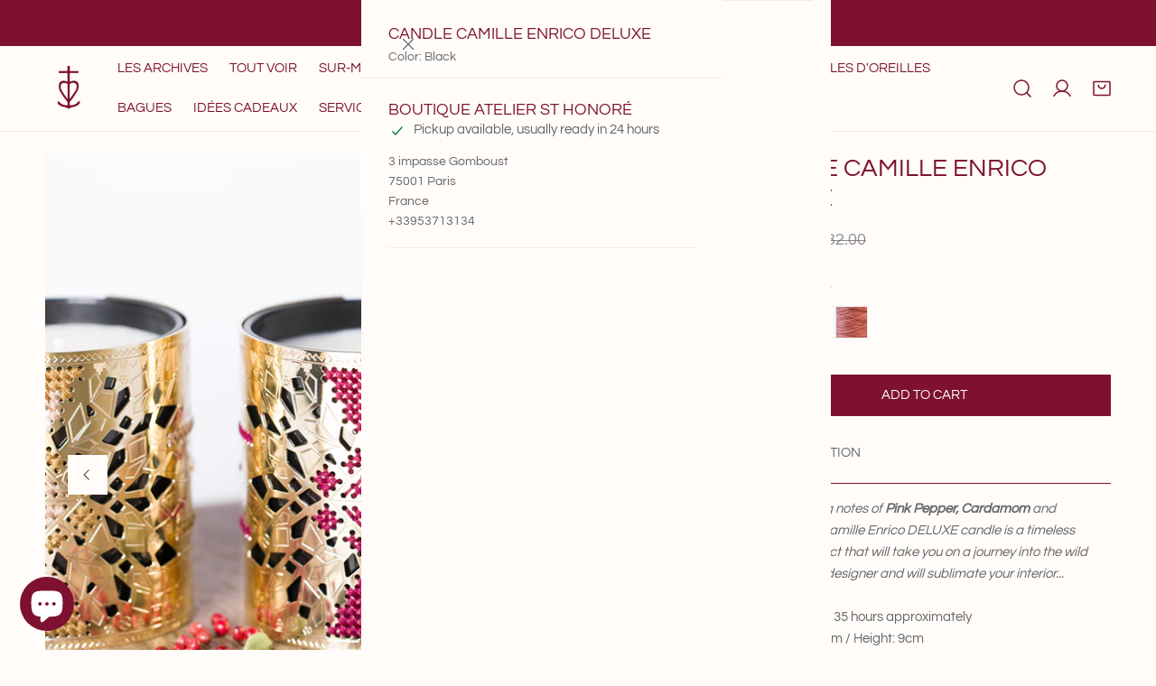

--- FILE ---
content_type: text/html; charset=utf-8
request_url: https://www.camilleenrico.com/en-en/collections/bougie/products/bougie-camille-enrico-deluxe
body_size: 58690
content:















<!doctype html>
<html
  class="no-js"
  lang="en"
  
>
  <head>
    <meta charset="utf-8">
    <meta http-equiv="X-UA-Compatible" content="IE=edge">
    <meta name="viewport" content="width=device-width,initial-scale=1">
    <meta name="theme-color" content="">
    <link rel="canonical" href="https://www.camilleenrico.com/en-en/products/bougie-camille-enrico-deluxe">
    <link rel="preconnect" href="https://cdn.shopify.com" crossorigin><link
        rel="icon"
        type="image/png"
        href="//www.camilleenrico.com/cdn/shop/files/logo-camille-enrico-red.png?crop=center&height=32&v=1756217236&width=32"
      ><link rel="preconnect" href="https://fonts.shopifycdn.com" crossorigin><title>
      Candle CAMILLE ENRICO Deluxe

        &ndash; Camille Enrico</title><meta name="description" content="With bewitching notes of Pink Pepper, Cardamom and Patchouli, the Camille Enrico DELUXE candle is a timeless decorative object that will take you on a journey into the wild universe of the designer and will sublimate your interior... - Weight: 185g / 35 hours approximately - Diameter: 7.5cm / Height: 9cm Once your cand">

<meta property="og:site_name" content="Camille Enrico">
<meta property="og:url" content="https://www.camilleenrico.com/en-en/products/bougie-camille-enrico-deluxe">
<meta property="og:title" content="Candle CAMILLE ENRICO Deluxe">
<meta property="og:type" content="product">
<meta property="og:description" content="With bewitching notes of Pink Pepper, Cardamom and Patchouli, the Camille Enrico DELUXE candle is a timeless decorative object that will take you on a journey into the wild universe of the designer and will sublimate your interior... - Weight: 185g / 35 hours approximately - Diameter: 7.5cm / Height: 9cm Once your cand"><meta property="og:image" content="http://www.camilleenrico.com/cdn/shop/products/Bougie_DELUXE_carre.jpg?v=1604655553">
  <meta property="og:image:secure_url" content="https://www.camilleenrico.com/cdn/shop/products/Bougie_DELUXE_carre.jpg?v=1604655553">
  <meta property="og:image:width" content="1080">
  <meta property="og:image:height" content="1080"><meta property="og:price:amount" content="249.00">
  <meta property="og:price:currency" content="USD"><meta name="twitter:card" content="summary_large_image">
<meta name="twitter:title" content="Candle CAMILLE ENRICO Deluxe">
<meta name="twitter:description" content="With bewitching notes of Pink Pepper, Cardamom and Patchouli, the Camille Enrico DELUXE candle is a timeless decorative object that will take you on a journey into the wild universe of the designer and will sublimate your interior... - Weight: 185g / 35 hours approximately - Diameter: 7.5cm / Height: 9cm Once your cand">

    <style data-shopify>@font-face {
  font-family: Questrial;
  font-weight: 400;
  font-style: normal;
  font-display: swap;
  src: url("//www.camilleenrico.com/cdn/fonts/questrial/questrial_n4.66abac5d8209a647b4bf8089b0451928ef144c07.woff2") format("woff2"),
       url("//www.camilleenrico.com/cdn/fonts/questrial/questrial_n4.e86c53e77682db9bf4b0ee2dd71f214dc16adda4.woff") format("woff");
}

  
  Liquid error (snippets/critical-css line 18): font_face can only be used with a font drop
  
  
  
  @font-face {
  font-family: Questrial;
  font-weight: 400;
  font-style: normal;
  font-display: swap;
  src: url("//www.camilleenrico.com/cdn/fonts/questrial/questrial_n4.66abac5d8209a647b4bf8089b0451928ef144c07.woff2") format("woff2"),
       url("//www.camilleenrico.com/cdn/fonts/questrial/questrial_n4.e86c53e77682db9bf4b0ee2dd71f214dc16adda4.woff") format("woff");
}

  
@font-face {
  font-family: Questrial;
  font-weight: 400;
  font-style: normal;
  font-display: swap;
  src: url("//www.camilleenrico.com/cdn/fonts/questrial/questrial_n4.66abac5d8209a647b4bf8089b0451928ef144c07.woff2") format("woff2"),
       url("//www.camilleenrico.com/cdn/fonts/questrial/questrial_n4.e86c53e77682db9bf4b0ee2dd71f214dc16adda4.woff") format("woff");
}
:root {
    --transform-origin-start: left;
    --transform-origin-end: right;
    --animation-duration: 600ms;
    --animation-zoom-fade: z-zoom-fade var(--animation-duration) cubic-bezier(0, 0, 0.3, 1) forwards;

    --font-body-family: Questrial, sans-serif;
    --font-body-style: normal;
    --font-body-weight: 400;
    --font-body-weight-bolder: 500;
    --font-menu-weight: 500;
    --font-btn-weight: 500;

    --font-heading-family: Questrial, sans-serif;
    --font-heading-style: normal;
    --font-heading-weight: 400;
    --font-subheading-weight: 500;
    --font-pcard-title-weight: 400;

    
      --font-btn-family: Questrial, sans-serif;
    
    
      --font-menu-family: Questrial, sans-serif;
    

    
      --font-subheading-family: Questrial, sans-serif;
    

    
      --font-highlight-text-family: Questrial, sans-serif;
      --font-highlight-text-weight: 400;
      --font-highlight-text-style: normal;
    

    
      --font-mega-family: Questrial, sans-serif;
      --font-mega-weight: 400;
      --font-mega-style: normal;
    

    --navigation-transform:uppercase;
    --btn-transform:uppercase;
    --product-title-transform:uppercase;
    --font-heading-transform:uppercase;
    --font-mega-transform:uppercase;
    --font-subheading-transform: uppercase;

    --font-body-scale: 1.0;
    --font-heading-scale: 1.0;
    --font-subheading-scale: 1.08;
    --font-mega-scale: 4.8;
    --font-pcard-title-scale: 1.0;
    --font-heading-spacing: 0px;
    --font-subheading-spacing: 0px;

    --font-hxl-size: calc(var(--font-mega-scale) * 1rem);
    --font-h0-size: calc(var(--font-heading-scale) * 4.8rem);
    --font-h1-size: calc(var(--font-heading-scale) * 4rem);
    --font-h2-size: calc(var(--font-heading-scale) * 3.4rem);
    --font-h3-size: calc(var(--font-heading-scale) * 2.8rem);
    --font-h4-size: calc(var(--font-heading-scale) * 2.2rem);
    --font-h5-size: calc(var(--font-heading-scale) * 1.8rem);
    --font-h6-size: calc(var(--font-heading-scale) * 1.6rem);
    --font-subheading-size: calc(var(--font-subheading-scale) * 1.5rem);
    --font-pcard-title-size: calc(var(--font-pcard-title-scale) * 1.5rem);

    --font-heading-mobile-scale: 0.8;

    --btn-height: 46px;
    --btn-rounded: 0px;

    --color-header-transparent-text: #ffffff;
    --color-cart-bubble: #7e1131;
    --color-overlay-bg: #444444;
    --color-overlay-alpha: 64;
    --color-badge-sale: #7e1131;
    --color-badge-soldout: #b7b7b7;
    --color-badge-hot: #222222;
    --color-badge-new: #70c5d8;

    --spacing-sections-desktop: 100px;
    --spacing-sections-mobile: 40px;
    --container-width: 1340px;
    --fluid-container-width: 1680px;
    --narrow-container-width: 880px;
    --fluid-offset: 5rem;
    --offset-margin: calc((100vw - var(--container-width)) / 2);
    --arrow-down: url(//www.camilleenrico.com/cdn/shop/t/87/assets/ar-down.svg?v=31605338494599912611762416258);
    --card-corner-radius: 0px;
    --color-swatch-radius: 0;
    --color-swatch-size: 3.6rem;
    --column-gap-mobile: min(var(--column-gap,1.5rem));
    --header-padding-bottom-small: 2rem;
    --header-padding-bottom: 4rem;
    --header-padding-bottom-large: 6rem;
    --header-padding-bottom-mobile: 3.2rem;
  }:root{
        --color-base-text: 101, 101, 101;
        --color-base-heading: 126, 17, 49;
        --color-base-primary: 126, 17, 49;
        --color-base-background-1: 255, 252, 250;
        --color-base-background-2: 255, 255, 255;
      }
      :root,.color-background-1, .tippy-box[data-theme~='color-background-1'] {
        --color-primary: #7e1131;
      --color-border: #ededed;
      --color-background: #fffcfa;
      --color-text-body: #656565;
      --color-text-heading: #7e1131;
      --color-highlight: #7e1131;
      --color-link: #656565;
      --color-link-hover: #656565;
      --color-bg-1: #fffcfa;
      --color-bg-2: #ffffff;
      --color-btn-bg: #7e1131;
      --color-btn-text: #ffffff;
      --color-btn-secondary-bg: #ffffff;
      --color-btn-secondary-border: #7e1131;
      --color-btn-secondary-text: #7e1131;
      --color-btn-bg-hover: #7e1131;
      --color-btn-text-hover: #ffffff;
      --color-field-bg: #ffffff;
      --color-field-text: #656565;
      --color-field-text-rgb: 101, 101, 101;
      --color-tooltip-bg: #656565;
      --color-tooltip-text: #ffffff;
      --color-product-title: #7e1131;
      --color-product-price: #7e1131;
      --color-header-bg: #fffcfa;
      --color-header-text: #656565;
      --color-menu-text: #656565;
      --color-menu-text-hover: #656565;
      --color-foreground: 101, 101, 101;
      --color-btn-before: #d81d54;
    }.color-background-2, .tippy-box[data-theme~='color-background-2'] {
        --color-primary: #222222;
      --color-border: #cccccc;
      --color-background: #e3ede9;
      --color-text-body: #222222;
      --color-text-heading: #222222;
      --color-highlight: #e97750;
      --color-link: #222222;
      --color-link-hover: #222222;
      --color-bg-1: #e3ede9;
      --color-bg-2: #ffffff;
      --color-btn-bg: #222222;
      --color-btn-text: #ffffff;
      --color-btn-secondary-bg: #ededed;
      --color-btn-secondary-border: #ededed;
      --color-btn-secondary-text: #222222;
      --color-btn-bg-hover: #000000;
      --color-btn-text-hover: #ffffff;
      --color-field-bg: #ffffff;
      --color-field-text: #222222;
      --color-field-text-rgb: 34, 34, 34;
      --color-tooltip-bg: #222222;
      --color-tooltip-text: #ffffff;
      --color-product-title: #222222;
      --color-product-price: #222222;
      --color-header-bg: #e3ede9;
      --color-header-text: #222222;
      --color-menu-text: #222222;
      --color-menu-text-hover: #222222;
      --color-foreground: 34, 34, 34;
      --color-btn-before: #333333;
    }.color-inverse, .tippy-box[data-theme~='color-inverse'] {
        --color-primary: #ffffff;
      --color-border: #ffffff;
      --color-background: #222222;
      --color-text-body: #ffffff;
      --color-text-heading: #ffffff;
      --color-highlight: #ffffff;
      --color-link: #ffffff;
      --color-link-hover: #ffffff;
      --color-bg-1: #222222;
      --color-bg-2: #444444;
      --color-btn-bg: #ffffff;
      --color-btn-text: #222222;
      --color-btn-secondary-bg: #ededed;
      --color-btn-secondary-border: #ededed;
      --color-btn-secondary-text: #222222;
      --color-btn-bg-hover: #ffffff;
      --color-btn-text-hover: #222222;
      --color-field-bg: #ffffff;
      --color-field-text: #222222;
      --color-field-text-rgb: 34, 34, 34;
      --color-tooltip-bg: #ffffff;
      --color-tooltip-text: #222222;
      --color-product-title: #ffffff;
      --color-product-price: #ffffff;
      --color-header-bg: #222222;
      --color-header-text: #ffffff;
      --color-menu-text: #ffffff;
      --color-menu-text-hover: #ffffff;
      --color-foreground: 255, 255, 255;
      --color-btn-before: #ffffff;
    }.color-accent, .tippy-box[data-theme~='color-accent'] {
        --color-primary: #ffffff;
      --color-border: #ffffff;
      --color-background: #db6a43;
      --color-text-body: #ffffff;
      --color-text-heading: #ffffff;
      --color-highlight: #ffffff;
      --color-link: #ffffff;
      --color-link-hover: #ffffff;
      --color-bg-1: #db6a43;
      --color-bg-2: #ffffff;
      --color-btn-bg: #ffffff;
      --color-btn-text: #222222;
      --color-btn-secondary-bg: #ededed;
      --color-btn-secondary-border: #ededed;
      --color-btn-secondary-text: #222222;
      --color-btn-bg-hover: #ffffff;
      --color-btn-text-hover: #222222;
      --color-field-bg: #ffffff;
      --color-field-text: #222222;
      --color-field-text-rgb: 34, 34, 34;
      --color-tooltip-bg: #ffffff;
      --color-tooltip-text: #222222;
      --color-product-title: #ffffff;
      --color-product-price: #ffffff;
      --color-header-bg: #db6a43;
      --color-header-text: #ffffff;
      --color-menu-text: #ffffff;
      --color-menu-text-hover: #ffffff;
      --color-foreground: 255, 255, 255;
      --color-btn-before: #ffffff;
    }.color-scheme-5, .tippy-box[data-theme~='color-scheme-5'] {
        --color-primary: #222222;
      --color-border: #cccccc;
      --color-background: #d8e3c9;
      --color-text-body: #222222;
      --color-text-heading: #222222;
      --color-highlight: #e97750;
      --color-link: #222222;
      --color-link-hover: #222222;
      --color-bg-1: #d8e3c9;
      --color-bg-2: #ffffff;
      --color-btn-bg: #222222;
      --color-btn-text: #ffffff;
      --color-btn-secondary-bg: #ffffff;
      --color-btn-secondary-border: #222222;
      --color-btn-secondary-text: #222222;
      --color-btn-bg-hover: #222222;
      --color-btn-text-hover: #ffffff;
      --color-field-bg: #ffffff;
      --color-field-text: #222222;
      --color-field-text-rgb: 34, 34, 34;
      --color-tooltip-bg: #ffffff;
      --color-tooltip-text: #222222;
      --color-product-title: #222222;
      --color-product-price: #222222;
      --color-header-bg: #d8e3c9;
      --color-header-text: #222222;
      --color-menu-text: #222222;
      --color-menu-text-hover: #222222;
      --color-foreground: 34, 34, 34;
      --color-btn-before: #555555;
    }.color-scheme-6, .tippy-box[data-theme~='color-scheme-6'] {
        --color-primary: #222222;
      --color-border: #cccccc;
      --color-background: #f8effc;
      --color-text-body: #222222;
      --color-text-heading: #222222;
      --color-highlight: #e97750;
      --color-link: #222222;
      --color-link-hover: #222222;
      --color-bg-1: #f8effc;
      --color-bg-2: #ffffff;
      --color-btn-bg: #222222;
      --color-btn-text: #ffffff;
      --color-btn-secondary-bg: #ededed;
      --color-btn-secondary-border: #ededed;
      --color-btn-secondary-text: #222222;
      --color-btn-bg-hover: #000000;
      --color-btn-text-hover: #ffffff;
      --color-field-bg: #ffffff;
      --color-field-text: #222222;
      --color-field-text-rgb: 34, 34, 34;
      --color-tooltip-bg: #ffffff;
      --color-tooltip-text: #222222;
      --color-product-title: #222222;
      --color-product-price: #ffffff;
      --color-header-bg: #f8effc;
      --color-header-text: #222222;
      --color-menu-text: #222222;
      --color-menu-text-hover: #222222;
      --color-foreground: 34, 34, 34;
      --color-btn-before: #333333;
    }.color-scheme-7, .tippy-box[data-theme~='color-scheme-7'] {
        --color-primary: #222222;
      --color-border: #cccccc;
      --color-background: #ece7e3;
      --color-text-body: #222222;
      --color-text-heading: #222222;
      --color-highlight: #e97750;
      --color-link: #222222;
      --color-link-hover: #222222;
      --color-bg-1: #ece7e3;
      --color-bg-2: #ffffff;
      --color-btn-bg: #222222;
      --color-btn-text: #ffffff;
      --color-btn-secondary-bg: #ededed;
      --color-btn-secondary-border: #ededed;
      --color-btn-secondary-text: #222222;
      --color-btn-bg-hover: #000000;
      --color-btn-text-hover: #ffffff;
      --color-field-bg: #ffffff;
      --color-field-text: #222222;
      --color-field-text-rgb: 34, 34, 34;
      --color-tooltip-bg: #ffffff;
      --color-tooltip-text: #222222;
      --color-product-title: #222222;
      --color-product-price: #ffffff;
      --color-header-bg: #ece7e3;
      --color-header-text: #222222;
      --color-menu-text: #222222;
      --color-menu-text-hover: #222222;
      --color-foreground: 34, 34, 34;
      --color-btn-before: #333333;
    }.color-scheme-8, .tippy-box[data-theme~='color-scheme-8'] {
        --color-primary: #e17855;
      --color-border: #cccccc;
      --color-background: #cfcbc3;
      --color-text-body: #222222;
      --color-text-heading: #222222;
      --color-highlight: #e97750;
      --color-link: #222222;
      --color-link-hover: #222222;
      --color-bg-1: #cfcbc3;
      --color-bg-2: #ffffff;
      --color-btn-bg: #222222;
      --color-btn-text: #ffffff;
      --color-btn-secondary-bg: #ededed;
      --color-btn-secondary-border: #ededed;
      --color-btn-secondary-text: #222222;
      --color-btn-bg-hover: #d6613b;
      --color-btn-text-hover: #ffffff;
      --color-field-bg: #ffffff;
      --color-field-text: #222222;
      --color-field-text-rgb: 34, 34, 34;
      --color-tooltip-bg: #222222;
      --color-tooltip-text: #ffffff;
      --color-product-title: #222222;
      --color-product-price: #222222;
      --color-header-bg: #cfcbc3;
      --color-header-text: #222222;
      --color-menu-text: #222222;
      --color-menu-text-hover: #222222;
      --color-foreground: 34, 34, 34;
      --color-btn-before: #e8a58f;
    }.color-scheme-9, .tippy-box[data-theme~='color-scheme-9'] {
        --color-primary: #e17855;
      --color-border: #cccccc;
      --color-background: #ded7cc;
      --color-text-body: #222222;
      --color-text-heading: #222222;
      --color-highlight: #e97750;
      --color-link: #222222;
      --color-link-hover: #222222;
      --color-bg-1: #ded7cc;
      --color-bg-2: #ffffff;
      --color-btn-bg: #222222;
      --color-btn-text: #ffffff;
      --color-btn-secondary-bg: #ededed;
      --color-btn-secondary-border: #ededed;
      --color-btn-secondary-text: #222222;
      --color-btn-bg-hover: #d6613b;
      --color-btn-text-hover: #ffffff;
      --color-field-bg: #ffffff;
      --color-field-text: #222222;
      --color-field-text-rgb: 34, 34, 34;
      --color-tooltip-bg: #222222;
      --color-tooltip-text: #ffffff;
      --color-product-title: #222222;
      --color-product-price: #222222;
      --color-header-bg: #ded7cc;
      --color-header-text: #222222;
      --color-menu-text: #222222;
      --color-menu-text-hover: #222222;
      --color-foreground: 34, 34, 34;
      --color-btn-before: #e8a58f;
    }.color-scheme-10, .tippy-box[data-theme~='color-scheme-10'] {
        --color-primary: #e17855;
      --color-border: #e6e4e2;
      --color-background: #fcfaf7;
      --color-text-body: #222222;
      --color-text-heading: #222222;
      --color-highlight: #e97750;
      --color-link: #222222;
      --color-link-hover: #222222;
      --color-bg-1: #fcfaf7;
      --color-bg-2: #ded7cc;
      --color-btn-bg: #222222;
      --color-btn-text: #ffffff;
      --color-btn-secondary-bg: #ffffff;
      --color-btn-secondary-border: #ededed;
      --color-btn-secondary-text: #222222;
      --color-btn-bg-hover: #222222;
      --color-btn-text-hover: #ffffff;
      --color-field-bg: #fcfaf7;
      --color-field-text: #222222;
      --color-field-text-rgb: 34, 34, 34;
      --color-tooltip-bg: #e17855;
      --color-tooltip-text: #ffffff;
      --color-product-title: #222222;
      --color-product-price: #222222;
      --color-header-bg: #fcfaf7;
      --color-header-text: #222222;
      --color-menu-text: #222222;
      --color-menu-text-hover: #222222;
      --color-foreground: 34, 34, 34;
      --color-btn-before: #555555;
    }.color-scheme-fc172773-c0c7-4d91-88e8-6df5d5909c97, .tippy-box[data-theme~='color-scheme-fc172773-c0c7-4d91-88e8-6df5d5909c97'] {
        --color-primary: #7e1131;
      --color-border: #ededed;
      --color-background: #fffcfa;
      --color-text-body: #656565;
      --color-text-heading: #656565;
      --color-highlight: #7e1131;
      --color-link: #656565;
      --color-link-hover: #656565;
      --color-bg-1: #fffcfa;
      --color-bg-2: #fffcfa;
      --color-btn-bg: #7e1131;
      --color-btn-text: #ffffff;
      --color-btn-secondary-bg: #ffffff;
      --color-btn-secondary-border: #7e1131;
      --color-btn-secondary-text: #7e1131;
      --color-btn-bg-hover: #7e1131;
      --color-btn-text-hover: #ffffff;
      --color-field-bg: #ffffff;
      --color-field-text: #656565;
      --color-field-text-rgb: 101, 101, 101;
      --color-tooltip-bg: #656565;
      --color-tooltip-text: #ffffff;
      --color-product-title: #656565;
      --color-product-price: #656565;
      --color-header-bg: #fffcfa;
      --color-header-text: #656565;
      --color-menu-text: #656565;
      --color-menu-text-hover: #656565;
      --color-foreground: 101, 101, 101;
      --color-btn-before: #d81d54;
    }.color-scheme-ccda279b-5d65-4997-af49-0aaea54583c0, .tippy-box[data-theme~='color-scheme-ccda279b-5d65-4997-af49-0aaea54583c0'] {
        --color-primary: #7e1131;
      --color-border: #ededed;
      --color-background: #fffcfa;
      --color-text-body: #7e1131;
      --color-text-heading: #7e1131;
      --color-highlight: #7e1131;
      --color-link: #7e1131;
      --color-link-hover: #7e1131;
      --color-bg-1: #fffcfa;
      --color-bg-2: #fffcfa;
      --color-btn-bg: #7e1131;
      --color-btn-text: #ffffff;
      --color-btn-secondary-bg: #ffffff;
      --color-btn-secondary-border: #7e1131;
      --color-btn-secondary-text: #7e1131;
      --color-btn-bg-hover: #7e1131;
      --color-btn-text-hover: #ffffff;
      --color-field-bg: #ffffff;
      --color-field-text: #656565;
      --color-field-text-rgb: 101, 101, 101;
      --color-tooltip-bg: #656565;
      --color-tooltip-text: #ffffff;
      --color-product-title: #7e1131;
      --color-product-price: #656565;
      --color-header-bg: #fffcfa;
      --color-header-text: #7e1131;
      --color-menu-text: #7e1131;
      --color-menu-text-hover: #7e1131;
      --color-foreground: 126, 17, 49;
      --color-btn-before: #d81d54;
    }.color-scheme-a4436e15-b8c7-4518-8c93-3c3fb02c5234, .tippy-box[data-theme~='color-scheme-a4436e15-b8c7-4518-8c93-3c3fb02c5234'] {
        --color-primary: #7e1131;
      --color-border: #ededed;
      --color-background: #7e1131;
      --color-text-body: #ffffff;
      --color-text-heading: #ffffff;
      --color-highlight: #ffffff;
      --color-link: #ffffff;
      --color-link-hover: #ffffff;
      --color-bg-1: #7e1131;
      --color-bg-2: #7e1131;
      --color-btn-bg: #ffffff;
      --color-btn-text: #7e1131;
      --color-btn-secondary-bg: #7e1131;
      --color-btn-secondary-border: #ffffff;
      --color-btn-secondary-text: #ffffff;
      --color-btn-bg-hover: #ffffff;
      --color-btn-text-hover: #7e1131;
      --color-field-bg: #ffffff;
      --color-field-text: #656565;
      --color-field-text-rgb: 101, 101, 101;
      --color-tooltip-bg: #656565;
      --color-tooltip-text: #ffffff;
      --color-product-title: #ffffff;
      --color-product-price: #7e1131;
      --color-header-bg: #7e1131;
      --color-header-text: #ffffff;
      --color-menu-text: #ffffff;
      --color-menu-text-hover: #ffffff;
      --color-foreground: 255, 255, 255;
      --color-btn-before: #ffffff;
    }body, .color-background-1, .color-background-2, .color-inverse, .color-accent, .color-scheme-5, .color-scheme-6, .color-scheme-7, .color-scheme-8, .color-scheme-9, .color-scheme-10, .color-scheme-fc172773-c0c7-4d91-88e8-6df5d5909c97, .color-scheme-ccda279b-5d65-4997-af49-0aaea54583c0, .color-scheme-a4436e15-b8c7-4518-8c93-3c3fb02c5234 {
    color: var(--color-text-body);
    background-color: var(--color-background);
  }
  @media screen and (max-width: 1023.98px) {
    .lg-down\:color-background-1,.lg-down\:color-background-2,.lg-down\:color-inverse,.lg-down\:color-accent,.lg-down\:color-scheme-5,.lg-down\:color-scheme-6,.lg-down\:color-scheme-7,.lg-down\:color-scheme-8,.lg-down\:color-scheme-9,.lg-down\:color-scheme-10,.lg-down\:color-scheme-fc172773-c0c7-4d91-88e8-6df5d5909c97,.lg-down\:color-scheme-ccda279b-5d65-4997-af49-0aaea54583c0,.lg-down\:color-scheme-a4436e15-b8c7-4518-8c93-3c3fb02c5234 {
      color: var(--color-text-body);
      background-color: var(--color-background);
    }
    body .lg-down\:color-background-1 {
        --color-primary: #7e1131;
      --color-border: #ededed;
      --color-background: #fffcfa;
      --color-text-body: #656565;
      --color-text-heading: #7e1131;
      --color-highlight: #7e1131;
      --color-link: #656565;
      --color-link-hover: #656565;
      --color-bg-1: #fffcfa;
      --color-bg-2: #ffffff;
      --color-btn-bg: #7e1131;
      --color-btn-text: #ffffff;
      --color-btn-secondary-bg: #ffffff;
      --color-btn-secondary-border: #7e1131;
      --color-btn-secondary-text: #7e1131;
      --color-btn-bg-hover: #7e1131;
      --color-btn-text-hover: #ffffff;
      --color-field-bg: #ffffff;
      --color-field-text: #656565;
      --color-field-text-rgb: 101, 101, 101;
      --color-tooltip-bg: #656565;
      --color-tooltip-text: #ffffff;
      --color-product-title: #7e1131;
      --color-product-price: #7e1131;
      --color-header-bg: #fffcfa;
      --color-header-text: #656565;
      --color-menu-text: #656565;
      --color-menu-text-hover: #656565;
      --color-foreground: 101, 101, 101;
      --color-btn-before: #d81d54;
      }body .lg-down\:color-background-2 {
        --color-primary: #222222;
      --color-border: #cccccc;
      --color-background: #e3ede9;
      --color-text-body: #222222;
      --color-text-heading: #222222;
      --color-highlight: #e97750;
      --color-link: #222222;
      --color-link-hover: #222222;
      --color-bg-1: #e3ede9;
      --color-bg-2: #ffffff;
      --color-btn-bg: #222222;
      --color-btn-text: #ffffff;
      --color-btn-secondary-bg: #ededed;
      --color-btn-secondary-border: #ededed;
      --color-btn-secondary-text: #222222;
      --color-btn-bg-hover: #000000;
      --color-btn-text-hover: #ffffff;
      --color-field-bg: #ffffff;
      --color-field-text: #222222;
      --color-field-text-rgb: 34, 34, 34;
      --color-tooltip-bg: #222222;
      --color-tooltip-text: #ffffff;
      --color-product-title: #222222;
      --color-product-price: #222222;
      --color-header-bg: #e3ede9;
      --color-header-text: #222222;
      --color-menu-text: #222222;
      --color-menu-text-hover: #222222;
      --color-foreground: 34, 34, 34;
      --color-btn-before: #333333;
      }body .lg-down\:color-inverse {
        --color-primary: #ffffff;
      --color-border: #ffffff;
      --color-background: #222222;
      --color-text-body: #ffffff;
      --color-text-heading: #ffffff;
      --color-highlight: #ffffff;
      --color-link: #ffffff;
      --color-link-hover: #ffffff;
      --color-bg-1: #222222;
      --color-bg-2: #444444;
      --color-btn-bg: #ffffff;
      --color-btn-text: #222222;
      --color-btn-secondary-bg: #ededed;
      --color-btn-secondary-border: #ededed;
      --color-btn-secondary-text: #222222;
      --color-btn-bg-hover: #ffffff;
      --color-btn-text-hover: #222222;
      --color-field-bg: #ffffff;
      --color-field-text: #222222;
      --color-field-text-rgb: 34, 34, 34;
      --color-tooltip-bg: #ffffff;
      --color-tooltip-text: #222222;
      --color-product-title: #ffffff;
      --color-product-price: #ffffff;
      --color-header-bg: #222222;
      --color-header-text: #ffffff;
      --color-menu-text: #ffffff;
      --color-menu-text-hover: #ffffff;
      --color-foreground: 255, 255, 255;
      --color-btn-before: #ffffff;
      }body .lg-down\:color-accent {
        --color-primary: #ffffff;
      --color-border: #ffffff;
      --color-background: #db6a43;
      --color-text-body: #ffffff;
      --color-text-heading: #ffffff;
      --color-highlight: #ffffff;
      --color-link: #ffffff;
      --color-link-hover: #ffffff;
      --color-bg-1: #db6a43;
      --color-bg-2: #ffffff;
      --color-btn-bg: #ffffff;
      --color-btn-text: #222222;
      --color-btn-secondary-bg: #ededed;
      --color-btn-secondary-border: #ededed;
      --color-btn-secondary-text: #222222;
      --color-btn-bg-hover: #ffffff;
      --color-btn-text-hover: #222222;
      --color-field-bg: #ffffff;
      --color-field-text: #222222;
      --color-field-text-rgb: 34, 34, 34;
      --color-tooltip-bg: #ffffff;
      --color-tooltip-text: #222222;
      --color-product-title: #ffffff;
      --color-product-price: #ffffff;
      --color-header-bg: #db6a43;
      --color-header-text: #ffffff;
      --color-menu-text: #ffffff;
      --color-menu-text-hover: #ffffff;
      --color-foreground: 255, 255, 255;
      --color-btn-before: #ffffff;
      }body .lg-down\:color-scheme-5 {
        --color-primary: #222222;
      --color-border: #cccccc;
      --color-background: #d8e3c9;
      --color-text-body: #222222;
      --color-text-heading: #222222;
      --color-highlight: #e97750;
      --color-link: #222222;
      --color-link-hover: #222222;
      --color-bg-1: #d8e3c9;
      --color-bg-2: #ffffff;
      --color-btn-bg: #222222;
      --color-btn-text: #ffffff;
      --color-btn-secondary-bg: #ffffff;
      --color-btn-secondary-border: #222222;
      --color-btn-secondary-text: #222222;
      --color-btn-bg-hover: #222222;
      --color-btn-text-hover: #ffffff;
      --color-field-bg: #ffffff;
      --color-field-text: #222222;
      --color-field-text-rgb: 34, 34, 34;
      --color-tooltip-bg: #ffffff;
      --color-tooltip-text: #222222;
      --color-product-title: #222222;
      --color-product-price: #222222;
      --color-header-bg: #d8e3c9;
      --color-header-text: #222222;
      --color-menu-text: #222222;
      --color-menu-text-hover: #222222;
      --color-foreground: 34, 34, 34;
      --color-btn-before: #555555;
      }body .lg-down\:color-scheme-6 {
        --color-primary: #222222;
      --color-border: #cccccc;
      --color-background: #f8effc;
      --color-text-body: #222222;
      --color-text-heading: #222222;
      --color-highlight: #e97750;
      --color-link: #222222;
      --color-link-hover: #222222;
      --color-bg-1: #f8effc;
      --color-bg-2: #ffffff;
      --color-btn-bg: #222222;
      --color-btn-text: #ffffff;
      --color-btn-secondary-bg: #ededed;
      --color-btn-secondary-border: #ededed;
      --color-btn-secondary-text: #222222;
      --color-btn-bg-hover: #000000;
      --color-btn-text-hover: #ffffff;
      --color-field-bg: #ffffff;
      --color-field-text: #222222;
      --color-field-text-rgb: 34, 34, 34;
      --color-tooltip-bg: #ffffff;
      --color-tooltip-text: #222222;
      --color-product-title: #222222;
      --color-product-price: #ffffff;
      --color-header-bg: #f8effc;
      --color-header-text: #222222;
      --color-menu-text: #222222;
      --color-menu-text-hover: #222222;
      --color-foreground: 34, 34, 34;
      --color-btn-before: #333333;
      }body .lg-down\:color-scheme-7 {
        --color-primary: #222222;
      --color-border: #cccccc;
      --color-background: #ece7e3;
      --color-text-body: #222222;
      --color-text-heading: #222222;
      --color-highlight: #e97750;
      --color-link: #222222;
      --color-link-hover: #222222;
      --color-bg-1: #ece7e3;
      --color-bg-2: #ffffff;
      --color-btn-bg: #222222;
      --color-btn-text: #ffffff;
      --color-btn-secondary-bg: #ededed;
      --color-btn-secondary-border: #ededed;
      --color-btn-secondary-text: #222222;
      --color-btn-bg-hover: #000000;
      --color-btn-text-hover: #ffffff;
      --color-field-bg: #ffffff;
      --color-field-text: #222222;
      --color-field-text-rgb: 34, 34, 34;
      --color-tooltip-bg: #ffffff;
      --color-tooltip-text: #222222;
      --color-product-title: #222222;
      --color-product-price: #ffffff;
      --color-header-bg: #ece7e3;
      --color-header-text: #222222;
      --color-menu-text: #222222;
      --color-menu-text-hover: #222222;
      --color-foreground: 34, 34, 34;
      --color-btn-before: #333333;
      }body .lg-down\:color-scheme-8 {
        --color-primary: #e17855;
      --color-border: #cccccc;
      --color-background: #cfcbc3;
      --color-text-body: #222222;
      --color-text-heading: #222222;
      --color-highlight: #e97750;
      --color-link: #222222;
      --color-link-hover: #222222;
      --color-bg-1: #cfcbc3;
      --color-bg-2: #ffffff;
      --color-btn-bg: #222222;
      --color-btn-text: #ffffff;
      --color-btn-secondary-bg: #ededed;
      --color-btn-secondary-border: #ededed;
      --color-btn-secondary-text: #222222;
      --color-btn-bg-hover: #d6613b;
      --color-btn-text-hover: #ffffff;
      --color-field-bg: #ffffff;
      --color-field-text: #222222;
      --color-field-text-rgb: 34, 34, 34;
      --color-tooltip-bg: #222222;
      --color-tooltip-text: #ffffff;
      --color-product-title: #222222;
      --color-product-price: #222222;
      --color-header-bg: #cfcbc3;
      --color-header-text: #222222;
      --color-menu-text: #222222;
      --color-menu-text-hover: #222222;
      --color-foreground: 34, 34, 34;
      --color-btn-before: #e8a58f;
      }body .lg-down\:color-scheme-9 {
        --color-primary: #e17855;
      --color-border: #cccccc;
      --color-background: #ded7cc;
      --color-text-body: #222222;
      --color-text-heading: #222222;
      --color-highlight: #e97750;
      --color-link: #222222;
      --color-link-hover: #222222;
      --color-bg-1: #ded7cc;
      --color-bg-2: #ffffff;
      --color-btn-bg: #222222;
      --color-btn-text: #ffffff;
      --color-btn-secondary-bg: #ededed;
      --color-btn-secondary-border: #ededed;
      --color-btn-secondary-text: #222222;
      --color-btn-bg-hover: #d6613b;
      --color-btn-text-hover: #ffffff;
      --color-field-bg: #ffffff;
      --color-field-text: #222222;
      --color-field-text-rgb: 34, 34, 34;
      --color-tooltip-bg: #222222;
      --color-tooltip-text: #ffffff;
      --color-product-title: #222222;
      --color-product-price: #222222;
      --color-header-bg: #ded7cc;
      --color-header-text: #222222;
      --color-menu-text: #222222;
      --color-menu-text-hover: #222222;
      --color-foreground: 34, 34, 34;
      --color-btn-before: #e8a58f;
      }body .lg-down\:color-scheme-10 {
        --color-primary: #e17855;
      --color-border: #e6e4e2;
      --color-background: #fcfaf7;
      --color-text-body: #222222;
      --color-text-heading: #222222;
      --color-highlight: #e97750;
      --color-link: #222222;
      --color-link-hover: #222222;
      --color-bg-1: #fcfaf7;
      --color-bg-2: #ded7cc;
      --color-btn-bg: #222222;
      --color-btn-text: #ffffff;
      --color-btn-secondary-bg: #ffffff;
      --color-btn-secondary-border: #ededed;
      --color-btn-secondary-text: #222222;
      --color-btn-bg-hover: #222222;
      --color-btn-text-hover: #ffffff;
      --color-field-bg: #fcfaf7;
      --color-field-text: #222222;
      --color-field-text-rgb: 34, 34, 34;
      --color-tooltip-bg: #e17855;
      --color-tooltip-text: #ffffff;
      --color-product-title: #222222;
      --color-product-price: #222222;
      --color-header-bg: #fcfaf7;
      --color-header-text: #222222;
      --color-menu-text: #222222;
      --color-menu-text-hover: #222222;
      --color-foreground: 34, 34, 34;
      --color-btn-before: #555555;
      }body .lg-down\:color-scheme-fc172773-c0c7-4d91-88e8-6df5d5909c97 {
        --color-primary: #7e1131;
      --color-border: #ededed;
      --color-background: #fffcfa;
      --color-text-body: #656565;
      --color-text-heading: #656565;
      --color-highlight: #7e1131;
      --color-link: #656565;
      --color-link-hover: #656565;
      --color-bg-1: #fffcfa;
      --color-bg-2: #fffcfa;
      --color-btn-bg: #7e1131;
      --color-btn-text: #ffffff;
      --color-btn-secondary-bg: #ffffff;
      --color-btn-secondary-border: #7e1131;
      --color-btn-secondary-text: #7e1131;
      --color-btn-bg-hover: #7e1131;
      --color-btn-text-hover: #ffffff;
      --color-field-bg: #ffffff;
      --color-field-text: #656565;
      --color-field-text-rgb: 101, 101, 101;
      --color-tooltip-bg: #656565;
      --color-tooltip-text: #ffffff;
      --color-product-title: #656565;
      --color-product-price: #656565;
      --color-header-bg: #fffcfa;
      --color-header-text: #656565;
      --color-menu-text: #656565;
      --color-menu-text-hover: #656565;
      --color-foreground: 101, 101, 101;
      --color-btn-before: #d81d54;
      }body .lg-down\:color-scheme-ccda279b-5d65-4997-af49-0aaea54583c0 {
        --color-primary: #7e1131;
      --color-border: #ededed;
      --color-background: #fffcfa;
      --color-text-body: #7e1131;
      --color-text-heading: #7e1131;
      --color-highlight: #7e1131;
      --color-link: #7e1131;
      --color-link-hover: #7e1131;
      --color-bg-1: #fffcfa;
      --color-bg-2: #fffcfa;
      --color-btn-bg: #7e1131;
      --color-btn-text: #ffffff;
      --color-btn-secondary-bg: #ffffff;
      --color-btn-secondary-border: #7e1131;
      --color-btn-secondary-text: #7e1131;
      --color-btn-bg-hover: #7e1131;
      --color-btn-text-hover: #ffffff;
      --color-field-bg: #ffffff;
      --color-field-text: #656565;
      --color-field-text-rgb: 101, 101, 101;
      --color-tooltip-bg: #656565;
      --color-tooltip-text: #ffffff;
      --color-product-title: #7e1131;
      --color-product-price: #656565;
      --color-header-bg: #fffcfa;
      --color-header-text: #7e1131;
      --color-menu-text: #7e1131;
      --color-menu-text-hover: #7e1131;
      --color-foreground: 126, 17, 49;
      --color-btn-before: #d81d54;
      }body .lg-down\:color-scheme-a4436e15-b8c7-4518-8c93-3c3fb02c5234 {
        --color-primary: #7e1131;
      --color-border: #ededed;
      --color-background: #7e1131;
      --color-text-body: #ffffff;
      --color-text-heading: #ffffff;
      --color-highlight: #ffffff;
      --color-link: #ffffff;
      --color-link-hover: #ffffff;
      --color-bg-1: #7e1131;
      --color-bg-2: #7e1131;
      --color-btn-bg: #ffffff;
      --color-btn-text: #7e1131;
      --color-btn-secondary-bg: #7e1131;
      --color-btn-secondary-border: #ffffff;
      --color-btn-secondary-text: #ffffff;
      --color-btn-bg-hover: #ffffff;
      --color-btn-text-hover: #7e1131;
      --color-field-bg: #ffffff;
      --color-field-text: #656565;
      --color-field-text-rgb: 101, 101, 101;
      --color-tooltip-bg: #656565;
      --color-tooltip-text: #ffffff;
      --color-product-title: #ffffff;
      --color-product-price: #7e1131;
      --color-header-bg: #7e1131;
      --color-header-text: #ffffff;
      --color-menu-text: #ffffff;
      --color-menu-text-hover: #ffffff;
      --color-foreground: 255, 255, 255;
      --color-btn-before: #ffffff;
      }
  }
  @media screen and (max-width: 767.98px) {
    .md-down\:color-background-1,.md-down\:color-background-2,.md-down\:color-inverse,.md-down\:color-accent,.md-down\:color-scheme-5,.md-down\:color-scheme-6,.md-down\:color-scheme-7,.md-down\:color-scheme-8,.md-down\:color-scheme-9,.md-down\:color-scheme-10,.md-down\:color-scheme-fc172773-c0c7-4d91-88e8-6df5d5909c97,.md-down\:color-scheme-ccda279b-5d65-4997-af49-0aaea54583c0,.md-down\:color-scheme-a4436e15-b8c7-4518-8c93-3c3fb02c5234 {
      color: var(--color-text-body);
      background-color: var(--color-background);
    }
    body .md-down\:color-background-1 {
        --color-primary: #7e1131;
      --color-border: #ededed;
      --color-background: #fffcfa;
      --color-text-body: #656565;
      --color-text-heading: #7e1131;
      --color-highlight: #7e1131;
      --color-link: #656565;
      --color-link-hover: #656565;
      --color-bg-1: #fffcfa;
      --color-bg-2: #ffffff;
      --color-btn-bg: #7e1131;
      --color-btn-text: #ffffff;
      --color-btn-secondary-bg: #ffffff;
      --color-btn-secondary-border: #7e1131;
      --color-btn-secondary-text: #7e1131;
      --color-btn-bg-hover: #7e1131;
      --color-btn-text-hover: #ffffff;
      --color-field-bg: #ffffff;
      --color-field-text: #656565;
      --color-field-text-rgb: 101, 101, 101;
      --color-tooltip-bg: #656565;
      --color-tooltip-text: #ffffff;
      --color-product-title: #7e1131;
      --color-product-price: #7e1131;
      --color-header-bg: #fffcfa;
      --color-header-text: #656565;
      --color-menu-text: #656565;
      --color-menu-text-hover: #656565;
      --color-foreground: 101, 101, 101;
      --color-btn-before: #d81d54;
      }body .md-down\:color-background-2 {
        --color-primary: #222222;
      --color-border: #cccccc;
      --color-background: #e3ede9;
      --color-text-body: #222222;
      --color-text-heading: #222222;
      --color-highlight: #e97750;
      --color-link: #222222;
      --color-link-hover: #222222;
      --color-bg-1: #e3ede9;
      --color-bg-2: #ffffff;
      --color-btn-bg: #222222;
      --color-btn-text: #ffffff;
      --color-btn-secondary-bg: #ededed;
      --color-btn-secondary-border: #ededed;
      --color-btn-secondary-text: #222222;
      --color-btn-bg-hover: #000000;
      --color-btn-text-hover: #ffffff;
      --color-field-bg: #ffffff;
      --color-field-text: #222222;
      --color-field-text-rgb: 34, 34, 34;
      --color-tooltip-bg: #222222;
      --color-tooltip-text: #ffffff;
      --color-product-title: #222222;
      --color-product-price: #222222;
      --color-header-bg: #e3ede9;
      --color-header-text: #222222;
      --color-menu-text: #222222;
      --color-menu-text-hover: #222222;
      --color-foreground: 34, 34, 34;
      --color-btn-before: #333333;
      }body .md-down\:color-inverse {
        --color-primary: #ffffff;
      --color-border: #ffffff;
      --color-background: #222222;
      --color-text-body: #ffffff;
      --color-text-heading: #ffffff;
      --color-highlight: #ffffff;
      --color-link: #ffffff;
      --color-link-hover: #ffffff;
      --color-bg-1: #222222;
      --color-bg-2: #444444;
      --color-btn-bg: #ffffff;
      --color-btn-text: #222222;
      --color-btn-secondary-bg: #ededed;
      --color-btn-secondary-border: #ededed;
      --color-btn-secondary-text: #222222;
      --color-btn-bg-hover: #ffffff;
      --color-btn-text-hover: #222222;
      --color-field-bg: #ffffff;
      --color-field-text: #222222;
      --color-field-text-rgb: 34, 34, 34;
      --color-tooltip-bg: #ffffff;
      --color-tooltip-text: #222222;
      --color-product-title: #ffffff;
      --color-product-price: #ffffff;
      --color-header-bg: #222222;
      --color-header-text: #ffffff;
      --color-menu-text: #ffffff;
      --color-menu-text-hover: #ffffff;
      --color-foreground: 255, 255, 255;
      --color-btn-before: #ffffff;
      }body .md-down\:color-accent {
        --color-primary: #ffffff;
      --color-border: #ffffff;
      --color-background: #db6a43;
      --color-text-body: #ffffff;
      --color-text-heading: #ffffff;
      --color-highlight: #ffffff;
      --color-link: #ffffff;
      --color-link-hover: #ffffff;
      --color-bg-1: #db6a43;
      --color-bg-2: #ffffff;
      --color-btn-bg: #ffffff;
      --color-btn-text: #222222;
      --color-btn-secondary-bg: #ededed;
      --color-btn-secondary-border: #ededed;
      --color-btn-secondary-text: #222222;
      --color-btn-bg-hover: #ffffff;
      --color-btn-text-hover: #222222;
      --color-field-bg: #ffffff;
      --color-field-text: #222222;
      --color-field-text-rgb: 34, 34, 34;
      --color-tooltip-bg: #ffffff;
      --color-tooltip-text: #222222;
      --color-product-title: #ffffff;
      --color-product-price: #ffffff;
      --color-header-bg: #db6a43;
      --color-header-text: #ffffff;
      --color-menu-text: #ffffff;
      --color-menu-text-hover: #ffffff;
      --color-foreground: 255, 255, 255;
      --color-btn-before: #ffffff;
      }body .md-down\:color-scheme-5 {
        --color-primary: #222222;
      --color-border: #cccccc;
      --color-background: #d8e3c9;
      --color-text-body: #222222;
      --color-text-heading: #222222;
      --color-highlight: #e97750;
      --color-link: #222222;
      --color-link-hover: #222222;
      --color-bg-1: #d8e3c9;
      --color-bg-2: #ffffff;
      --color-btn-bg: #222222;
      --color-btn-text: #ffffff;
      --color-btn-secondary-bg: #ffffff;
      --color-btn-secondary-border: #222222;
      --color-btn-secondary-text: #222222;
      --color-btn-bg-hover: #222222;
      --color-btn-text-hover: #ffffff;
      --color-field-bg: #ffffff;
      --color-field-text: #222222;
      --color-field-text-rgb: 34, 34, 34;
      --color-tooltip-bg: #ffffff;
      --color-tooltip-text: #222222;
      --color-product-title: #222222;
      --color-product-price: #222222;
      --color-header-bg: #d8e3c9;
      --color-header-text: #222222;
      --color-menu-text: #222222;
      --color-menu-text-hover: #222222;
      --color-foreground: 34, 34, 34;
      --color-btn-before: #555555;
      }body .md-down\:color-scheme-6 {
        --color-primary: #222222;
      --color-border: #cccccc;
      --color-background: #f8effc;
      --color-text-body: #222222;
      --color-text-heading: #222222;
      --color-highlight: #e97750;
      --color-link: #222222;
      --color-link-hover: #222222;
      --color-bg-1: #f8effc;
      --color-bg-2: #ffffff;
      --color-btn-bg: #222222;
      --color-btn-text: #ffffff;
      --color-btn-secondary-bg: #ededed;
      --color-btn-secondary-border: #ededed;
      --color-btn-secondary-text: #222222;
      --color-btn-bg-hover: #000000;
      --color-btn-text-hover: #ffffff;
      --color-field-bg: #ffffff;
      --color-field-text: #222222;
      --color-field-text-rgb: 34, 34, 34;
      --color-tooltip-bg: #ffffff;
      --color-tooltip-text: #222222;
      --color-product-title: #222222;
      --color-product-price: #ffffff;
      --color-header-bg: #f8effc;
      --color-header-text: #222222;
      --color-menu-text: #222222;
      --color-menu-text-hover: #222222;
      --color-foreground: 34, 34, 34;
      --color-btn-before: #333333;
      }body .md-down\:color-scheme-7 {
        --color-primary: #222222;
      --color-border: #cccccc;
      --color-background: #ece7e3;
      --color-text-body: #222222;
      --color-text-heading: #222222;
      --color-highlight: #e97750;
      --color-link: #222222;
      --color-link-hover: #222222;
      --color-bg-1: #ece7e3;
      --color-bg-2: #ffffff;
      --color-btn-bg: #222222;
      --color-btn-text: #ffffff;
      --color-btn-secondary-bg: #ededed;
      --color-btn-secondary-border: #ededed;
      --color-btn-secondary-text: #222222;
      --color-btn-bg-hover: #000000;
      --color-btn-text-hover: #ffffff;
      --color-field-bg: #ffffff;
      --color-field-text: #222222;
      --color-field-text-rgb: 34, 34, 34;
      --color-tooltip-bg: #ffffff;
      --color-tooltip-text: #222222;
      --color-product-title: #222222;
      --color-product-price: #ffffff;
      --color-header-bg: #ece7e3;
      --color-header-text: #222222;
      --color-menu-text: #222222;
      --color-menu-text-hover: #222222;
      --color-foreground: 34, 34, 34;
      --color-btn-before: #333333;
      }body .md-down\:color-scheme-8 {
        --color-primary: #e17855;
      --color-border: #cccccc;
      --color-background: #cfcbc3;
      --color-text-body: #222222;
      --color-text-heading: #222222;
      --color-highlight: #e97750;
      --color-link: #222222;
      --color-link-hover: #222222;
      --color-bg-1: #cfcbc3;
      --color-bg-2: #ffffff;
      --color-btn-bg: #222222;
      --color-btn-text: #ffffff;
      --color-btn-secondary-bg: #ededed;
      --color-btn-secondary-border: #ededed;
      --color-btn-secondary-text: #222222;
      --color-btn-bg-hover: #d6613b;
      --color-btn-text-hover: #ffffff;
      --color-field-bg: #ffffff;
      --color-field-text: #222222;
      --color-field-text-rgb: 34, 34, 34;
      --color-tooltip-bg: #222222;
      --color-tooltip-text: #ffffff;
      --color-product-title: #222222;
      --color-product-price: #222222;
      --color-header-bg: #cfcbc3;
      --color-header-text: #222222;
      --color-menu-text: #222222;
      --color-menu-text-hover: #222222;
      --color-foreground: 34, 34, 34;
      --color-btn-before: #e8a58f;
      }body .md-down\:color-scheme-9 {
        --color-primary: #e17855;
      --color-border: #cccccc;
      --color-background: #ded7cc;
      --color-text-body: #222222;
      --color-text-heading: #222222;
      --color-highlight: #e97750;
      --color-link: #222222;
      --color-link-hover: #222222;
      --color-bg-1: #ded7cc;
      --color-bg-2: #ffffff;
      --color-btn-bg: #222222;
      --color-btn-text: #ffffff;
      --color-btn-secondary-bg: #ededed;
      --color-btn-secondary-border: #ededed;
      --color-btn-secondary-text: #222222;
      --color-btn-bg-hover: #d6613b;
      --color-btn-text-hover: #ffffff;
      --color-field-bg: #ffffff;
      --color-field-text: #222222;
      --color-field-text-rgb: 34, 34, 34;
      --color-tooltip-bg: #222222;
      --color-tooltip-text: #ffffff;
      --color-product-title: #222222;
      --color-product-price: #222222;
      --color-header-bg: #ded7cc;
      --color-header-text: #222222;
      --color-menu-text: #222222;
      --color-menu-text-hover: #222222;
      --color-foreground: 34, 34, 34;
      --color-btn-before: #e8a58f;
      }body .md-down\:color-scheme-10 {
        --color-primary: #e17855;
      --color-border: #e6e4e2;
      --color-background: #fcfaf7;
      --color-text-body: #222222;
      --color-text-heading: #222222;
      --color-highlight: #e97750;
      --color-link: #222222;
      --color-link-hover: #222222;
      --color-bg-1: #fcfaf7;
      --color-bg-2: #ded7cc;
      --color-btn-bg: #222222;
      --color-btn-text: #ffffff;
      --color-btn-secondary-bg: #ffffff;
      --color-btn-secondary-border: #ededed;
      --color-btn-secondary-text: #222222;
      --color-btn-bg-hover: #222222;
      --color-btn-text-hover: #ffffff;
      --color-field-bg: #fcfaf7;
      --color-field-text: #222222;
      --color-field-text-rgb: 34, 34, 34;
      --color-tooltip-bg: #e17855;
      --color-tooltip-text: #ffffff;
      --color-product-title: #222222;
      --color-product-price: #222222;
      --color-header-bg: #fcfaf7;
      --color-header-text: #222222;
      --color-menu-text: #222222;
      --color-menu-text-hover: #222222;
      --color-foreground: 34, 34, 34;
      --color-btn-before: #555555;
      }body .md-down\:color-scheme-fc172773-c0c7-4d91-88e8-6df5d5909c97 {
        --color-primary: #7e1131;
      --color-border: #ededed;
      --color-background: #fffcfa;
      --color-text-body: #656565;
      --color-text-heading: #656565;
      --color-highlight: #7e1131;
      --color-link: #656565;
      --color-link-hover: #656565;
      --color-bg-1: #fffcfa;
      --color-bg-2: #fffcfa;
      --color-btn-bg: #7e1131;
      --color-btn-text: #ffffff;
      --color-btn-secondary-bg: #ffffff;
      --color-btn-secondary-border: #7e1131;
      --color-btn-secondary-text: #7e1131;
      --color-btn-bg-hover: #7e1131;
      --color-btn-text-hover: #ffffff;
      --color-field-bg: #ffffff;
      --color-field-text: #656565;
      --color-field-text-rgb: 101, 101, 101;
      --color-tooltip-bg: #656565;
      --color-tooltip-text: #ffffff;
      --color-product-title: #656565;
      --color-product-price: #656565;
      --color-header-bg: #fffcfa;
      --color-header-text: #656565;
      --color-menu-text: #656565;
      --color-menu-text-hover: #656565;
      --color-foreground: 101, 101, 101;
      --color-btn-before: #d81d54;
      }body .md-down\:color-scheme-ccda279b-5d65-4997-af49-0aaea54583c0 {
        --color-primary: #7e1131;
      --color-border: #ededed;
      --color-background: #fffcfa;
      --color-text-body: #7e1131;
      --color-text-heading: #7e1131;
      --color-highlight: #7e1131;
      --color-link: #7e1131;
      --color-link-hover: #7e1131;
      --color-bg-1: #fffcfa;
      --color-bg-2: #fffcfa;
      --color-btn-bg: #7e1131;
      --color-btn-text: #ffffff;
      --color-btn-secondary-bg: #ffffff;
      --color-btn-secondary-border: #7e1131;
      --color-btn-secondary-text: #7e1131;
      --color-btn-bg-hover: #7e1131;
      --color-btn-text-hover: #ffffff;
      --color-field-bg: #ffffff;
      --color-field-text: #656565;
      --color-field-text-rgb: 101, 101, 101;
      --color-tooltip-bg: #656565;
      --color-tooltip-text: #ffffff;
      --color-product-title: #7e1131;
      --color-product-price: #656565;
      --color-header-bg: #fffcfa;
      --color-header-text: #7e1131;
      --color-menu-text: #7e1131;
      --color-menu-text-hover: #7e1131;
      --color-foreground: 126, 17, 49;
      --color-btn-before: #d81d54;
      }body .md-down\:color-scheme-a4436e15-b8c7-4518-8c93-3c3fb02c5234 {
        --color-primary: #7e1131;
      --color-border: #ededed;
      --color-background: #7e1131;
      --color-text-body: #ffffff;
      --color-text-heading: #ffffff;
      --color-highlight: #ffffff;
      --color-link: #ffffff;
      --color-link-hover: #ffffff;
      --color-bg-1: #7e1131;
      --color-bg-2: #7e1131;
      --color-btn-bg: #ffffff;
      --color-btn-text: #7e1131;
      --color-btn-secondary-bg: #7e1131;
      --color-btn-secondary-border: #ffffff;
      --color-btn-secondary-text: #ffffff;
      --color-btn-bg-hover: #ffffff;
      --color-btn-text-hover: #7e1131;
      --color-field-bg: #ffffff;
      --color-field-text: #656565;
      --color-field-text-rgb: 101, 101, 101;
      --color-tooltip-bg: #656565;
      --color-tooltip-text: #ffffff;
      --color-product-title: #ffffff;
      --color-product-price: #7e1131;
      --color-header-bg: #7e1131;
      --color-header-text: #ffffff;
      --color-menu-text: #ffffff;
      --color-menu-text-hover: #ffffff;
      --color-foreground: 255, 255, 255;
      --color-btn-before: #ffffff;
      }
  }
  *,
  *::before,
  *::after {
    box-sizing: border-box;
  }
  html {
    font-size: calc(var(--font-body-scale) * 62.5%);
  }
  body {
    min-height: 100%;
    font-size: 1.5rem;
    margin: 0;
    font-family: var(--font-body-family);
    font-style: var(--font-body-style);
    font-weight: var(--font-body-weight);
    -webkit-font-smoothing: antialiased;
    -moz-osx-font-smoothing: grayscale;
    line-height: calc(1 + 0.6 / var(--font-body-scale));
    --font-body-size: 1.5rem;
  }
  h1, h2, h3, h4, h5, h6, .h1, .h2, .h3, .h4, .h5, .h6, .h0, .h-xl {
    font-family: var(--font-heading-family);
    font-style: var(--font-heading-style);
    font-weight: var(--font-heading-weight);
    text-transform: var(--font-heading-transform);
    color: var(--color-text-heading);
    line-height: calc(1 + 0.2 / max(1, var(--font-heading-scale)));
    letter-spacing: var(--font-heading-spacing, 0px);
    word-break: break-word;
    margin: 0 0 1.2rem;
  }
  .h-xl {
    font-family: var(--font-mega-family);
    font-style: var(--font-mega-style);
    font-weight: var(--font-mega-weight);
    text-transform: var(--font-mega-transform, unset);
  }
  @media (max-width: 639px) {
  	h1, h2, h3, h4, h5, h6, .h1, .h2, .h3, .h4, .h5, .h6, .h0, .h-xl {
  		line-height: calc(1 + 0.2 / max(1, var(--font-heading-mobile-scale)));
  	}
  }
  .h-xl {
    font-size: calc(var(--font-mega-scale) * var(--font-heading-mobile-scale) * 1rem);
  }
  .h0 {
    font-size: calc(var(--font-heading-mobile-scale) * var(--font-h0-size));
  }
  h1,.h1 {
    font-size: calc(var(--font-heading-mobile-scale) * var(--font-h1-size));
  }
  h2,.h2 {
    font-size: calc(var(--font-heading-mobile-scale) * var(--font-h2-size));
  }
  h3,.h3 {
    font-size: calc(var(--font-heading-mobile-scale) * var(--font-h3-size));
  }
  h4,.h4 {
    font-size: calc(var(--font-heading-mobile-scale) * var(--font-h4-size));
  }
  h5,.h5 {
    font-size: calc(var(--font-heading-mobile-scale) * 1.8rem);
  }
  h6,.h6 {
    font-size: calc(var(--font-heading-scale) * 1.6rem);
  }
  @media (min-width: 1024px) {
    .h-xl {
      font-size: calc(var(--font-hxl-size) * 0.8);
    }
    .h0 {
      font-size: calc(var(--font-h0-size) * 0.8);
    }
    h1, .h1 {
      font-size: calc(var(--font-h1-size) * 0.8);
    }
    h2, .h2 {
      font-size: calc(var(--font-h2-size) * 0.8);
    }
    h3, .h3 {
      font-size: var(--font-h3-size);
    }
    h4, .h4 {
      font-size: var(--font-h4-size);
    }
    h5, .h5 {
      font-size: var(--font-h5-size);
    }
    h6, .h6 {
      font-size: var(--font-h6-size);
    }
  }
  @media (min-width: 1280px) {
    .h-xl {
      font-size: var(--font-hxl-size);
    }
    .h0 {
      font-size: var(--font-h0-size);
    }
    h1, .h1 {
      font-size: var(--font-h1-size);
    }
    h2, .h2 {
      font-size: var(--font-h2-size);
    }
  }

  .flickity-button,
  [template],
  .hidden,
  .tooltip,
  [data-aria-hidden=true],
  [hidden], .critical-hidden,
  .site-header .critical-hidden, .topbar .critical-hidden, .announcement-bar .critical-hidden {
    display: none
  }
  .block {
    display: block;
  }
  .flex {
    display: flex;
  }
  [style*="--aspect-ratio"] {
    position: relative;
    overflow: hidden;
  }
  [style*="--aspect-ratio"]:before {
    content: "";
    height: 0;
    display: block;
    padding-top: calc(100%/(0 + var(--aspect-ratio, 16/9)));
  }
  [style*="--aspect-ratio"]>:first-child {
    top: 0;
    right: 0;
    bottom: 0;
    left: 0;
    position: absolute!important;
    object-fit: cover;
    width: 100%;
    height: 100%;
  }
  @media (max-width: 639px) {
    [style*="--aspect-ratio"]:before {
      padding-top: calc(100%/(0 + var(--aspect-ratio-mobile, var(--aspect-ratio, 16/9))));
    }
  }
  .overflow-hidden {
    overflow: hidden;
  }
  .content-visibility-auto {
    content-visibility: auto;
  }
  .h-full {
    height: 100%;
  }
  .w-full {
    width: 100%;
  }
  @media (max-width: 1440px) {
    .container-fluid .flickity-wrapper:not(.flickity-controls-group) .flickity-button.previous {
      left: calc(var(--button-size) + (1rem - var(--column-gap, 3rem) / 2)) !important;
    }
    .container-fluid .flickity-wrapper:not(.flickity-controls-group) .flickity-button.next {
      right: calc(var(--button-size) + (1rem - var(--column-gap, 3rem) / 2)) !important;
    }
  }
  .spr-container .spr-header-title {
    font-size: var(--font-h2-size);
  }

  @media (max-width: 639px) {
    .spr-container .spr-header-title {
      font-size: calc(var(--font-heading-mobile-scale) * 3.4rem);
    }
    :root {
      --color-swatch-size: 4.4rem;
    }
  }</style>
    <link href="//www.camilleenrico.com/cdn/shop/t/87/assets/theme.css?v=42279314069225041301762416258" rel="stylesheet" type="text/css" media="all" />
    <link href="//www.camilleenrico.com/cdn/shop/t/87/assets/base.css?v=79743472726219087311762416258" rel="stylesheet" type="text/css" media="all" />
    <link href="//www.camilleenrico.com/cdn/shop/t/87/assets/grid.css?v=48121188432312740561762416258" rel="stylesheet" type="text/css" media="all" />
    <link href="//www.camilleenrico.com/cdn/shop/t/87/assets/components.css?v=78855837529841924911762416258" rel="stylesheet" type="text/css" media="all" />

    
    <link
      rel="preload"
      href="//www.camilleenrico.com/cdn/shop/t/87/assets/non-critical.css?v=154353155887339476411762416258"
      as="style"
      onload="this.onload=null;this.rel='stylesheet';"
    >
    <link
      rel="preload"
      href="//www.camilleenrico.com/cdn/shop/t/87/assets/flickity-component.css?v=75358560767564246901762416258"
      as="style"
      onload="this.onload=null;this.rel='stylesheet';"
    >
    <link
      rel="preload"
      href="//www.camilleenrico.com/cdn/shop/t/87/assets/modal-component.css?v=142656009271175222381762416258"
      as="style"
      onload="this.onload=null;this.rel='stylesheet';"
    >
    <link
      rel="preload"
      href="//www.camilleenrico.com/cdn/shop/t/87/assets/drawer-component.css?v=117395589445435138411762416258"
      as="style"
      onload="this.onload=null;this.rel='stylesheet';"
    >
    
<noscript>
      <link href="//www.camilleenrico.com/cdn/shop/t/87/assets/non-critical.css?v=154353155887339476411762416258" rel="stylesheet" type="text/css" media="all" />
      <link href="//www.camilleenrico.com/cdn/shop/t/87/assets/components.css?v=78855837529841924911762416258" rel="stylesheet" type="text/css" media="all" />
      <link href="//www.camilleenrico.com/cdn/shop/t/87/assets/flickity-component.css?v=75358560767564246901762416258" rel="stylesheet" type="text/css" media="all" />
      <link href="//www.camilleenrico.com/cdn/shop/t/87/assets/modal-component.css?v=142656009271175222381762416258" rel="stylesheet" type="text/css" media="all" />
      <link href="//www.camilleenrico.com/cdn/shop/t/87/assets/drawer-component.css?v=117395589445435138411762416258" rel="stylesheet" type="text/css" media="all" />
</noscript>
    <script src="//www.camilleenrico.com/cdn/shop/t/87/assets/vendor.js?v=153176460155820595621762416258" defer="defer"></script>
    <script src="//www.camilleenrico.com/cdn/shop/t/87/assets/global.js?v=1291068669990967561762416258" defer="defer"></script>
    <script src="//www.camilleenrico.com/cdn/shop/t/87/assets/lazy-image.js?v=68169924899378488731762416258" defer="defer"></script>
    <script src="//www.camilleenrico.com/cdn/shop/t/87/assets/product-form.js?v=63690690461752812581762416258" defer="defer"></script><script>
      document.documentElement.className =
        document.documentElement.className.replace('no-js', 'js');
    </script>

    
  <script>window.performance && window.performance.mark && window.performance.mark('shopify.content_for_header.start');</script><meta name="google-site-verification" content="rq8osAdVbsHHrnjbGbXUch48-4FbbxU3FCq79k_jFQc">
<meta id="shopify-digital-wallet" name="shopify-digital-wallet" content="/14992354/digital_wallets/dialog">
<meta name="shopify-checkout-api-token" content="cf50d24b672ee23818413f77dd0e4d1e">
<link rel="alternate" hreflang="x-default" href="https://www.camilleenrico.com/products/bougie-camille-enrico-deluxe">
<link rel="alternate" hreflang="fr" href="https://www.camilleenrico.com/products/bougie-camille-enrico-deluxe">
<link rel="alternate" hreflang="en-GB" href="https://www.camilleenrico.com/en-en/products/bougie-camille-enrico-deluxe">
<link rel="alternate" hreflang="en-US" href="https://www.camilleenrico.com/en-en/products/bougie-camille-enrico-deluxe">
<link rel="alternate" hreflang="en-AF" href="https://www.camilleenrico.com/en-en/products/bougie-camille-enrico-deluxe">
<link rel="alternate" hreflang="en-SA" href="https://www.camilleenrico.com/en-en/products/bougie-camille-enrico-deluxe">
<link rel="alternate" hreflang="en-AZ" href="https://www.camilleenrico.com/en-en/products/bougie-camille-enrico-deluxe">
<link rel="alternate" hreflang="en-BH" href="https://www.camilleenrico.com/en-en/products/bougie-camille-enrico-deluxe">
<link rel="alternate" hreflang="en-BD" href="https://www.camilleenrico.com/en-en/products/bougie-camille-enrico-deluxe">
<link rel="alternate" hreflang="en-BT" href="https://www.camilleenrico.com/en-en/products/bougie-camille-enrico-deluxe">
<link rel="alternate" hreflang="en-BN" href="https://www.camilleenrico.com/en-en/products/bougie-camille-enrico-deluxe">
<link rel="alternate" hreflang="en-KH" href="https://www.camilleenrico.com/en-en/products/bougie-camille-enrico-deluxe">
<link rel="alternate" hreflang="en-CN" href="https://www.camilleenrico.com/en-en/products/bougie-camille-enrico-deluxe">
<link rel="alternate" hreflang="en-KR" href="https://www.camilleenrico.com/en-en/products/bougie-camille-enrico-deluxe">
<link rel="alternate" hreflang="en-AE" href="https://www.camilleenrico.com/en-en/products/bougie-camille-enrico-deluxe">
<link rel="alternate" hreflang="en-HK" href="https://www.camilleenrico.com/en-en/products/bougie-camille-enrico-deluxe">
<link rel="alternate" hreflang="en-CX" href="https://www.camilleenrico.com/en-en/products/bougie-camille-enrico-deluxe">
<link rel="alternate" hreflang="en-CC" href="https://www.camilleenrico.com/en-en/products/bougie-camille-enrico-deluxe">
<link rel="alternate" hreflang="en-IN" href="https://www.camilleenrico.com/en-en/products/bougie-camille-enrico-deluxe">
<link rel="alternate" hreflang="en-ID" href="https://www.camilleenrico.com/en-en/products/bougie-camille-enrico-deluxe">
<link rel="alternate" hreflang="en-IQ" href="https://www.camilleenrico.com/en-en/products/bougie-camille-enrico-deluxe">
<link rel="alternate" hreflang="en-IL" href="https://www.camilleenrico.com/en-en/products/bougie-camille-enrico-deluxe">
<link rel="alternate" hreflang="en-JP" href="https://www.camilleenrico.com/en-en/products/bougie-camille-enrico-deluxe">
<link rel="alternate" hreflang="en-JO" href="https://www.camilleenrico.com/en-en/products/bougie-camille-enrico-deluxe">
<link rel="alternate" hreflang="en-KZ" href="https://www.camilleenrico.com/en-en/products/bougie-camille-enrico-deluxe">
<link rel="alternate" hreflang="en-KG" href="https://www.camilleenrico.com/en-en/products/bougie-camille-enrico-deluxe">
<link rel="alternate" hreflang="en-KW" href="https://www.camilleenrico.com/en-en/products/bougie-camille-enrico-deluxe">
<link rel="alternate" hreflang="en-LA" href="https://www.camilleenrico.com/en-en/products/bougie-camille-enrico-deluxe">
<link rel="alternate" hreflang="en-LB" href="https://www.camilleenrico.com/en-en/products/bougie-camille-enrico-deluxe">
<link rel="alternate" hreflang="en-MO" href="https://www.camilleenrico.com/en-en/products/bougie-camille-enrico-deluxe">
<link rel="alternate" hreflang="en-MY" href="https://www.camilleenrico.com/en-en/products/bougie-camille-enrico-deluxe">
<link rel="alternate" hreflang="en-MV" href="https://www.camilleenrico.com/en-en/products/bougie-camille-enrico-deluxe">
<link rel="alternate" hreflang="en-MN" href="https://www.camilleenrico.com/en-en/products/bougie-camille-enrico-deluxe">
<link rel="alternate" hreflang="en-MM" href="https://www.camilleenrico.com/en-en/products/bougie-camille-enrico-deluxe">
<link rel="alternate" hreflang="en-NP" href="https://www.camilleenrico.com/en-en/products/bougie-camille-enrico-deluxe">
<link rel="alternate" hreflang="en-OM" href="https://www.camilleenrico.com/en-en/products/bougie-camille-enrico-deluxe">
<link rel="alternate" hreflang="en-UZ" href="https://www.camilleenrico.com/en-en/products/bougie-camille-enrico-deluxe">
<link rel="alternate" hreflang="en-PK" href="https://www.camilleenrico.com/en-en/products/bougie-camille-enrico-deluxe">
<link rel="alternate" hreflang="en-PH" href="https://www.camilleenrico.com/en-en/products/bougie-camille-enrico-deluxe">
<link rel="alternate" hreflang="en-QA" href="https://www.camilleenrico.com/en-en/products/bougie-camille-enrico-deluxe">
<link rel="alternate" hreflang="en-RU" href="https://www.camilleenrico.com/en-en/products/bougie-camille-enrico-deluxe">
<link rel="alternate" hreflang="en-SG" href="https://www.camilleenrico.com/en-en/products/bougie-camille-enrico-deluxe">
<link rel="alternate" hreflang="en-LK" href="https://www.camilleenrico.com/en-en/products/bougie-camille-enrico-deluxe">
<link rel="alternate" hreflang="en-TJ" href="https://www.camilleenrico.com/en-en/products/bougie-camille-enrico-deluxe">
<link rel="alternate" hreflang="en-TW" href="https://www.camilleenrico.com/en-en/products/bougie-camille-enrico-deluxe">
<link rel="alternate" hreflang="en-IO" href="https://www.camilleenrico.com/en-en/products/bougie-camille-enrico-deluxe">
<link rel="alternate" hreflang="en-PS" href="https://www.camilleenrico.com/en-en/products/bougie-camille-enrico-deluxe">
<link rel="alternate" hreflang="en-TH" href="https://www.camilleenrico.com/en-en/products/bougie-camille-enrico-deluxe">
<link rel="alternate" hreflang="en-TM" href="https://www.camilleenrico.com/en-en/products/bougie-camille-enrico-deluxe">
<link rel="alternate" hreflang="en-VN" href="https://www.camilleenrico.com/en-en/products/bougie-camille-enrico-deluxe">
<link rel="alternate" hreflang="en-YE" href="https://www.camilleenrico.com/en-en/products/bougie-camille-enrico-deluxe">
<link rel="alternate" hreflang="en-AI" href="https://www.camilleenrico.com/en-en/products/bougie-camille-enrico-deluxe">
<link rel="alternate" hreflang="en-AG" href="https://www.camilleenrico.com/en-en/products/bougie-camille-enrico-deluxe">
<link rel="alternate" hreflang="en-AW" href="https://www.camilleenrico.com/en-en/products/bougie-camille-enrico-deluxe">
<link rel="alternate" hreflang="en-BS" href="https://www.camilleenrico.com/en-en/products/bougie-camille-enrico-deluxe">
<link rel="alternate" hreflang="en-BB" href="https://www.camilleenrico.com/en-en/products/bougie-camille-enrico-deluxe">
<link rel="alternate" hreflang="en-BZ" href="https://www.camilleenrico.com/en-en/products/bougie-camille-enrico-deluxe">
<link rel="alternate" hreflang="en-BM" href="https://www.camilleenrico.com/en-en/products/bougie-camille-enrico-deluxe">
<link rel="alternate" hreflang="en-CR" href="https://www.camilleenrico.com/en-en/products/bougie-camille-enrico-deluxe">
<link rel="alternate" hreflang="en-CW" href="https://www.camilleenrico.com/en-en/products/bougie-camille-enrico-deluxe">
<link rel="alternate" hreflang="en-DM" href="https://www.camilleenrico.com/en-en/products/bougie-camille-enrico-deluxe">
<link rel="alternate" hreflang="en-SV" href="https://www.camilleenrico.com/en-en/products/bougie-camille-enrico-deluxe">
<link rel="alternate" hreflang="en-GD" href="https://www.camilleenrico.com/en-en/products/bougie-camille-enrico-deluxe">
<link rel="alternate" hreflang="en-GT" href="https://www.camilleenrico.com/en-en/products/bougie-camille-enrico-deluxe">
<link rel="alternate" hreflang="en-HT" href="https://www.camilleenrico.com/en-en/products/bougie-camille-enrico-deluxe">
<link rel="alternate" hreflang="en-HN" href="https://www.camilleenrico.com/en-en/products/bougie-camille-enrico-deluxe">
<link rel="alternate" hreflang="en-KY" href="https://www.camilleenrico.com/en-en/products/bougie-camille-enrico-deluxe">
<link rel="alternate" hreflang="en-UM" href="https://www.camilleenrico.com/en-en/products/bougie-camille-enrico-deluxe">
<link rel="alternate" hreflang="en-TC" href="https://www.camilleenrico.com/en-en/products/bougie-camille-enrico-deluxe">
<link rel="alternate" hreflang="en-VG" href="https://www.camilleenrico.com/en-en/products/bougie-camille-enrico-deluxe">
<link rel="alternate" hreflang="en-JM" href="https://www.camilleenrico.com/en-en/products/bougie-camille-enrico-deluxe">
<link rel="alternate" hreflang="en-MQ" href="https://www.camilleenrico.com/en-en/products/bougie-camille-enrico-deluxe">
<link rel="alternate" hreflang="en-MS" href="https://www.camilleenrico.com/en-en/products/bougie-camille-enrico-deluxe">
<link rel="alternate" hreflang="en-NI" href="https://www.camilleenrico.com/en-en/products/bougie-camille-enrico-deluxe">
<link rel="alternate" hreflang="en-PA" href="https://www.camilleenrico.com/en-en/products/bougie-camille-enrico-deluxe">
<link rel="alternate" hreflang="en-DO" href="https://www.camilleenrico.com/en-en/products/bougie-camille-enrico-deluxe">
<link rel="alternate" hreflang="en-BL" href="https://www.camilleenrico.com/en-en/products/bougie-camille-enrico-deluxe">
<link rel="alternate" hreflang="en-KN" href="https://www.camilleenrico.com/en-en/products/bougie-camille-enrico-deluxe">
<link rel="alternate" hreflang="en-MF" href="https://www.camilleenrico.com/en-en/products/bougie-camille-enrico-deluxe">
<link rel="alternate" hreflang="en-SX" href="https://www.camilleenrico.com/en-en/products/bougie-camille-enrico-deluxe">
<link rel="alternate" hreflang="en-PM" href="https://www.camilleenrico.com/en-en/products/bougie-camille-enrico-deluxe">
<link rel="alternate" hreflang="en-VC" href="https://www.camilleenrico.com/en-en/products/bougie-camille-enrico-deluxe">
<link rel="alternate" hreflang="en-LC" href="https://www.camilleenrico.com/en-en/products/bougie-camille-enrico-deluxe">
<link rel="alternate" hreflang="en-TT" href="https://www.camilleenrico.com/en-en/products/bougie-camille-enrico-deluxe">
<link rel="alternate" hreflang="en-AL" href="https://www.camilleenrico.com/en-en/products/bougie-camille-enrico-deluxe">
<link rel="alternate" hreflang="en-DE" href="https://www.camilleenrico.com/en-en/products/bougie-camille-enrico-deluxe">
<link rel="alternate" hreflang="en-AD" href="https://www.camilleenrico.com/en-en/products/bougie-camille-enrico-deluxe">
<link rel="alternate" hreflang="en-AM" href="https://www.camilleenrico.com/en-en/products/bougie-camille-enrico-deluxe">
<link rel="alternate" hreflang="en-AT" href="https://www.camilleenrico.com/en-en/products/bougie-camille-enrico-deluxe">
<link rel="alternate" hreflang="en-BY" href="https://www.camilleenrico.com/en-en/products/bougie-camille-enrico-deluxe">
<link rel="alternate" hreflang="en-BA" href="https://www.camilleenrico.com/en-en/products/bougie-camille-enrico-deluxe">
<link rel="alternate" hreflang="en-BG" href="https://www.camilleenrico.com/en-en/products/bougie-camille-enrico-deluxe">
<link rel="alternate" hreflang="en-CY" href="https://www.camilleenrico.com/en-en/products/bougie-camille-enrico-deluxe">
<link rel="alternate" hreflang="en-VA" href="https://www.camilleenrico.com/en-en/products/bougie-camille-enrico-deluxe">
<link rel="alternate" hreflang="en-HR" href="https://www.camilleenrico.com/en-en/products/bougie-camille-enrico-deluxe">
<link rel="alternate" hreflang="en-DK" href="https://www.camilleenrico.com/en-en/products/bougie-camille-enrico-deluxe">
<link rel="alternate" hreflang="en-ES" href="https://www.camilleenrico.com/en-en/products/bougie-camille-enrico-deluxe">
<link rel="alternate" hreflang="en-EE" href="https://www.camilleenrico.com/en-en/products/bougie-camille-enrico-deluxe">
<link rel="alternate" hreflang="en-FI" href="https://www.camilleenrico.com/en-en/products/bougie-camille-enrico-deluxe">
<link rel="alternate" hreflang="en-GE" href="https://www.camilleenrico.com/en-en/products/bougie-camille-enrico-deluxe">
<link rel="alternate" hreflang="en-GI" href="https://www.camilleenrico.com/en-en/products/bougie-camille-enrico-deluxe">
<link rel="alternate" hreflang="en-GR" href="https://www.camilleenrico.com/en-en/products/bougie-camille-enrico-deluxe">
<link rel="alternate" hreflang="en-GL" href="https://www.camilleenrico.com/en-en/products/bougie-camille-enrico-deluxe">
<link rel="alternate" hreflang="en-GG" href="https://www.camilleenrico.com/en-en/products/bougie-camille-enrico-deluxe">
<link rel="alternate" hreflang="en-HU" href="https://www.camilleenrico.com/en-en/products/bougie-camille-enrico-deluxe">
<link rel="alternate" hreflang="en-IM" href="https://www.camilleenrico.com/en-en/products/bougie-camille-enrico-deluxe">
<link rel="alternate" hreflang="en-AX" href="https://www.camilleenrico.com/en-en/products/bougie-camille-enrico-deluxe">
<link rel="alternate" hreflang="en-FO" href="https://www.camilleenrico.com/en-en/products/bougie-camille-enrico-deluxe">
<link rel="alternate" hreflang="en-IE" href="https://www.camilleenrico.com/en-en/products/bougie-camille-enrico-deluxe">
<link rel="alternate" hreflang="en-IS" href="https://www.camilleenrico.com/en-en/products/bougie-camille-enrico-deluxe">
<link rel="alternate" hreflang="en-IT" href="https://www.camilleenrico.com/en-en/products/bougie-camille-enrico-deluxe">
<link rel="alternate" hreflang="en-JE" href="https://www.camilleenrico.com/en-en/products/bougie-camille-enrico-deluxe">
<link rel="alternate" hreflang="en-XK" href="https://www.camilleenrico.com/en-en/products/bougie-camille-enrico-deluxe">
<link rel="alternate" hreflang="en-LV" href="https://www.camilleenrico.com/en-en/products/bougie-camille-enrico-deluxe">
<link rel="alternate" hreflang="en-LI" href="https://www.camilleenrico.com/en-en/products/bougie-camille-enrico-deluxe">
<link rel="alternate" hreflang="en-LT" href="https://www.camilleenrico.com/en-en/products/bougie-camille-enrico-deluxe">
<link rel="alternate" hreflang="en-MK" href="https://www.camilleenrico.com/en-en/products/bougie-camille-enrico-deluxe">
<link rel="alternate" hreflang="en-MT" href="https://www.camilleenrico.com/en-en/products/bougie-camille-enrico-deluxe">
<link rel="alternate" hreflang="en-MD" href="https://www.camilleenrico.com/en-en/products/bougie-camille-enrico-deluxe">
<link rel="alternate" hreflang="en-ME" href="https://www.camilleenrico.com/en-en/products/bougie-camille-enrico-deluxe">
<link rel="alternate" hreflang="en-NO" href="https://www.camilleenrico.com/en-en/products/bougie-camille-enrico-deluxe">
<link rel="alternate" hreflang="en-NL" href="https://www.camilleenrico.com/en-en/products/bougie-camille-enrico-deluxe">
<link rel="alternate" hreflang="en-PL" href="https://www.camilleenrico.com/en-en/products/bougie-camille-enrico-deluxe">
<link rel="alternate" hreflang="en-PT" href="https://www.camilleenrico.com/en-en/products/bougie-camille-enrico-deluxe">
<link rel="alternate" hreflang="en-CZ" href="https://www.camilleenrico.com/en-en/products/bougie-camille-enrico-deluxe">
<link rel="alternate" hreflang="en-RO" href="https://www.camilleenrico.com/en-en/products/bougie-camille-enrico-deluxe">
<link rel="alternate" hreflang="en-SM" href="https://www.camilleenrico.com/en-en/products/bougie-camille-enrico-deluxe">
<link rel="alternate" hreflang="en-RS" href="https://www.camilleenrico.com/en-en/products/bougie-camille-enrico-deluxe">
<link rel="alternate" hreflang="en-SK" href="https://www.camilleenrico.com/en-en/products/bougie-camille-enrico-deluxe">
<link rel="alternate" hreflang="en-SI" href="https://www.camilleenrico.com/en-en/products/bougie-camille-enrico-deluxe">
<link rel="alternate" hreflang="en-SE" href="https://www.camilleenrico.com/en-en/products/bougie-camille-enrico-deluxe">
<link rel="alternate" hreflang="en-SJ" href="https://www.camilleenrico.com/en-en/products/bougie-camille-enrico-deluxe">
<link rel="alternate" hreflang="en-TR" href="https://www.camilleenrico.com/en-en/products/bougie-camille-enrico-deluxe">
<link rel="alternate" hreflang="en-UA" href="https://www.camilleenrico.com/en-en/products/bougie-camille-enrico-deluxe">
<link rel="alternate" hreflang="en-MX" href="https://www.camilleenrico.com/en-en/products/bougie-camille-enrico-deluxe">
<link rel="alternate" hreflang="en-AU" href="https://www.camilleenrico.com/en-en/products/bougie-camille-enrico-deluxe">
<link rel="alternate" hreflang="en-FJ" href="https://www.camilleenrico.com/en-en/products/bougie-camille-enrico-deluxe">
<link rel="alternate" hreflang="en-NF" href="https://www.camilleenrico.com/en-en/products/bougie-camille-enrico-deluxe">
<link rel="alternate" hreflang="en-CK" href="https://www.camilleenrico.com/en-en/products/bougie-camille-enrico-deluxe">
<link rel="alternate" hreflang="en-PN" href="https://www.camilleenrico.com/en-en/products/bougie-camille-enrico-deluxe">
<link rel="alternate" hreflang="en-SB" href="https://www.camilleenrico.com/en-en/products/bougie-camille-enrico-deluxe">
<link rel="alternate" hreflang="en-KI" href="https://www.camilleenrico.com/en-en/products/bougie-camille-enrico-deluxe">
<link rel="alternate" hreflang="en-NR" href="https://www.camilleenrico.com/en-en/products/bougie-camille-enrico-deluxe">
<link rel="alternate" hreflang="en-NU" href="https://www.camilleenrico.com/en-en/products/bougie-camille-enrico-deluxe">
<link rel="alternate" hreflang="en-NZ" href="https://www.camilleenrico.com/en-en/products/bougie-camille-enrico-deluxe">
<link rel="alternate" hreflang="en-PG" href="https://www.camilleenrico.com/en-en/products/bougie-camille-enrico-deluxe">
<link rel="alternate" hreflang="en-PF" href="https://www.camilleenrico.com/en-en/products/bougie-camille-enrico-deluxe">
<link rel="alternate" hreflang="en-WS" href="https://www.camilleenrico.com/en-en/products/bougie-camille-enrico-deluxe">
<link rel="alternate" hreflang="en-TL" href="https://www.camilleenrico.com/en-en/products/bougie-camille-enrico-deluxe">
<link rel="alternate" hreflang="en-TK" href="https://www.camilleenrico.com/en-en/products/bougie-camille-enrico-deluxe">
<link rel="alternate" hreflang="en-TO" href="https://www.camilleenrico.com/en-en/products/bougie-camille-enrico-deluxe">
<link rel="alternate" hreflang="en-TV" href="https://www.camilleenrico.com/en-en/products/bougie-camille-enrico-deluxe">
<link rel="alternate" hreflang="en-VU" href="https://www.camilleenrico.com/en-en/products/bougie-camille-enrico-deluxe">
<link rel="alternate" hreflang="en-GS" href="https://www.camilleenrico.com/en-en/products/bougie-camille-enrico-deluxe">
<link rel="alternate" hreflang="en-TF" href="https://www.camilleenrico.com/en-en/products/bougie-camille-enrico-deluxe">
<link rel="alternate" hreflang="en-AR" href="https://www.camilleenrico.com/en-en/products/bougie-camille-enrico-deluxe">
<link rel="alternate" hreflang="en-BO" href="https://www.camilleenrico.com/en-en/products/bougie-camille-enrico-deluxe">
<link rel="alternate" hreflang="en-BR" href="https://www.camilleenrico.com/en-en/products/bougie-camille-enrico-deluxe">
<link rel="alternate" hreflang="en-CL" href="https://www.camilleenrico.com/en-en/products/bougie-camille-enrico-deluxe">
<link rel="alternate" hreflang="en-CO" href="https://www.camilleenrico.com/en-en/products/bougie-camille-enrico-deluxe">
<link rel="alternate" hreflang="en-EC" href="https://www.camilleenrico.com/en-en/products/bougie-camille-enrico-deluxe">
<link rel="alternate" hreflang="en-GY" href="https://www.camilleenrico.com/en-en/products/bougie-camille-enrico-deluxe">
<link rel="alternate" hreflang="en-FK" href="https://www.camilleenrico.com/en-en/products/bougie-camille-enrico-deluxe">
<link rel="alternate" hreflang="en-PY" href="https://www.camilleenrico.com/en-en/products/bougie-camille-enrico-deluxe">
<link rel="alternate" hreflang="en-BQ" href="https://www.camilleenrico.com/en-en/products/bougie-camille-enrico-deluxe">
<link rel="alternate" hreflang="en-PE" href="https://www.camilleenrico.com/en-en/products/bougie-camille-enrico-deluxe">
<link rel="alternate" hreflang="en-SR" href="https://www.camilleenrico.com/en-en/products/bougie-camille-enrico-deluxe">
<link rel="alternate" hreflang="en-UY" href="https://www.camilleenrico.com/en-en/products/bougie-camille-enrico-deluxe">
<link rel="alternate" hreflang="en-VE" href="https://www.camilleenrico.com/en-en/products/bougie-camille-enrico-deluxe">
<link rel="alternate" type="application/json+oembed" href="https://www.camilleenrico.com/en-en/products/bougie-camille-enrico-deluxe.oembed">
<script async="async" src="/checkouts/internal/preloads.js?locale=en-US"></script>
<link rel="preconnect" href="https://shop.app" crossorigin="anonymous">
<script async="async" src="https://shop.app/checkouts/internal/preloads.js?locale=en-US&shop_id=14992354" crossorigin="anonymous"></script>
<script id="apple-pay-shop-capabilities" type="application/json">{"shopId":14992354,"countryCode":"FR","currencyCode":"USD","merchantCapabilities":["supports3DS"],"merchantId":"gid:\/\/shopify\/Shop\/14992354","merchantName":"Camille Enrico","requiredBillingContactFields":["postalAddress","email","phone"],"requiredShippingContactFields":["postalAddress","email","phone"],"shippingType":"shipping","supportedNetworks":["visa","masterCard","amex","maestro"],"total":{"type":"pending","label":"Camille Enrico","amount":"1.00"},"shopifyPaymentsEnabled":true,"supportsSubscriptions":true}</script>
<script id="shopify-features" type="application/json">{"accessToken":"cf50d24b672ee23818413f77dd0e4d1e","betas":["rich-media-storefront-analytics"],"domain":"www.camilleenrico.com","predictiveSearch":true,"shopId":14992354,"locale":"en"}</script>
<script>var Shopify = Shopify || {};
Shopify.shop = "camilleenrico.myshopify.com";
Shopify.locale = "en";
Shopify.currency = {"active":"USD","rate":"1.18375655069"};
Shopify.country = "US";
Shopify.theme = {"name":"Laura SC 06-11-2025","id":186998063431,"schema_name":"Zest","schema_version":"9.1.1","theme_store_id":1611,"role":"main"};
Shopify.theme.handle = "null";
Shopify.theme.style = {"id":null,"handle":null};
Shopify.cdnHost = "www.camilleenrico.com/cdn";
Shopify.routes = Shopify.routes || {};
Shopify.routes.root = "/en-en/";</script>
<script type="module">!function(o){(o.Shopify=o.Shopify||{}).modules=!0}(window);</script>
<script>!function(o){function n(){var o=[];function n(){o.push(Array.prototype.slice.apply(arguments))}return n.q=o,n}var t=o.Shopify=o.Shopify||{};t.loadFeatures=n(),t.autoloadFeatures=n()}(window);</script>
<script>
  window.ShopifyPay = window.ShopifyPay || {};
  window.ShopifyPay.apiHost = "shop.app\/pay";
  window.ShopifyPay.redirectState = null;
</script>
<script id="shop-js-analytics" type="application/json">{"pageType":"product"}</script>
<script defer="defer" async type="module" src="//www.camilleenrico.com/cdn/shopifycloud/shop-js/modules/v2/client.init-shop-cart-sync_C5BV16lS.en.esm.js"></script>
<script defer="defer" async type="module" src="//www.camilleenrico.com/cdn/shopifycloud/shop-js/modules/v2/chunk.common_CygWptCX.esm.js"></script>
<script type="module">
  await import("//www.camilleenrico.com/cdn/shopifycloud/shop-js/modules/v2/client.init-shop-cart-sync_C5BV16lS.en.esm.js");
await import("//www.camilleenrico.com/cdn/shopifycloud/shop-js/modules/v2/chunk.common_CygWptCX.esm.js");

  window.Shopify.SignInWithShop?.initShopCartSync?.({"fedCMEnabled":true,"windoidEnabled":true});

</script>
<script>
  window.Shopify = window.Shopify || {};
  if (!window.Shopify.featureAssets) window.Shopify.featureAssets = {};
  window.Shopify.featureAssets['shop-js'] = {"shop-cart-sync":["modules/v2/client.shop-cart-sync_ZFArdW7E.en.esm.js","modules/v2/chunk.common_CygWptCX.esm.js"],"init-fed-cm":["modules/v2/client.init-fed-cm_CmiC4vf6.en.esm.js","modules/v2/chunk.common_CygWptCX.esm.js"],"shop-button":["modules/v2/client.shop-button_tlx5R9nI.en.esm.js","modules/v2/chunk.common_CygWptCX.esm.js"],"shop-cash-offers":["modules/v2/client.shop-cash-offers_DOA2yAJr.en.esm.js","modules/v2/chunk.common_CygWptCX.esm.js","modules/v2/chunk.modal_D71HUcav.esm.js"],"init-windoid":["modules/v2/client.init-windoid_sURxWdc1.en.esm.js","modules/v2/chunk.common_CygWptCX.esm.js"],"shop-toast-manager":["modules/v2/client.shop-toast-manager_ClPi3nE9.en.esm.js","modules/v2/chunk.common_CygWptCX.esm.js"],"init-shop-email-lookup-coordinator":["modules/v2/client.init-shop-email-lookup-coordinator_B8hsDcYM.en.esm.js","modules/v2/chunk.common_CygWptCX.esm.js"],"init-shop-cart-sync":["modules/v2/client.init-shop-cart-sync_C5BV16lS.en.esm.js","modules/v2/chunk.common_CygWptCX.esm.js"],"avatar":["modules/v2/client.avatar_BTnouDA3.en.esm.js"],"pay-button":["modules/v2/client.pay-button_FdsNuTd3.en.esm.js","modules/v2/chunk.common_CygWptCX.esm.js"],"init-customer-accounts":["modules/v2/client.init-customer-accounts_DxDtT_ad.en.esm.js","modules/v2/client.shop-login-button_C5VAVYt1.en.esm.js","modules/v2/chunk.common_CygWptCX.esm.js","modules/v2/chunk.modal_D71HUcav.esm.js"],"init-shop-for-new-customer-accounts":["modules/v2/client.init-shop-for-new-customer-accounts_ChsxoAhi.en.esm.js","modules/v2/client.shop-login-button_C5VAVYt1.en.esm.js","modules/v2/chunk.common_CygWptCX.esm.js","modules/v2/chunk.modal_D71HUcav.esm.js"],"shop-login-button":["modules/v2/client.shop-login-button_C5VAVYt1.en.esm.js","modules/v2/chunk.common_CygWptCX.esm.js","modules/v2/chunk.modal_D71HUcav.esm.js"],"init-customer-accounts-sign-up":["modules/v2/client.init-customer-accounts-sign-up_CPSyQ0Tj.en.esm.js","modules/v2/client.shop-login-button_C5VAVYt1.en.esm.js","modules/v2/chunk.common_CygWptCX.esm.js","modules/v2/chunk.modal_D71HUcav.esm.js"],"shop-follow-button":["modules/v2/client.shop-follow-button_Cva4Ekp9.en.esm.js","modules/v2/chunk.common_CygWptCX.esm.js","modules/v2/chunk.modal_D71HUcav.esm.js"],"checkout-modal":["modules/v2/client.checkout-modal_BPM8l0SH.en.esm.js","modules/v2/chunk.common_CygWptCX.esm.js","modules/v2/chunk.modal_D71HUcav.esm.js"],"lead-capture":["modules/v2/client.lead-capture_Bi8yE_yS.en.esm.js","modules/v2/chunk.common_CygWptCX.esm.js","modules/v2/chunk.modal_D71HUcav.esm.js"],"shop-login":["modules/v2/client.shop-login_D6lNrXab.en.esm.js","modules/v2/chunk.common_CygWptCX.esm.js","modules/v2/chunk.modal_D71HUcav.esm.js"],"payment-terms":["modules/v2/client.payment-terms_CZxnsJam.en.esm.js","modules/v2/chunk.common_CygWptCX.esm.js","modules/v2/chunk.modal_D71HUcav.esm.js"]};
</script>
<script>(function() {
  var isLoaded = false;
  function asyncLoad() {
    if (isLoaded) return;
    isLoaded = true;
    var urls = ["\/\/static.zotabox.com\/c\/2\/c2bda953ed6e897974d75e0215cf09dd\/widgets.js?shop=camilleenrico.myshopify.com","\/\/www.powr.io\/powr.js?powr-token=camilleenrico.myshopify.com\u0026external-type=shopify\u0026shop=camilleenrico.myshopify.com","https:\/\/cdn.ordersify.com\/sdk\/v2\/ordersify-shopify.min.js?shop=camilleenrico.myshopify.com","https:\/\/na.shgcdn3.com\/pixel-collector.js?shop=camilleenrico.myshopify.com","\/\/cdn.shopify.com\/proxy\/d053fc5acbc1bf979ea2707088f2a388dedaab8fc18351b850953ad35751c38a\/api.goaffpro.com\/loader.js?shop=camilleenrico.myshopify.com\u0026sp-cache-control=cHVibGljLCBtYXgtYWdlPTkwMA"];
    for (var i = 0; i < urls.length; i++) {
      var s = document.createElement('script');
      s.type = 'text/javascript';
      s.async = true;
      s.src = urls[i];
      var x = document.getElementsByTagName('script')[0];
      x.parentNode.insertBefore(s, x);
    }
  };
  if(window.attachEvent) {
    window.attachEvent('onload', asyncLoad);
  } else {
    window.addEventListener('load', asyncLoad, false);
  }
})();</script>
<script id="__st">var __st={"a":14992354,"offset":3600,"reqid":"2f9255a8-f75e-4c8d-a52f-2eb429f6bc47-1768729543","pageurl":"www.camilleenrico.com\/en-en\/collections\/bougie\/products\/bougie-camille-enrico-deluxe","u":"7893825b1bcc","p":"product","rtyp":"product","rid":8359267473};</script>
<script>window.ShopifyPaypalV4VisibilityTracking = true;</script>
<script id="captcha-bootstrap">!function(){'use strict';const t='contact',e='account',n='new_comment',o=[[t,t],['blogs',n],['comments',n],[t,'customer']],c=[[e,'customer_login'],[e,'guest_login'],[e,'recover_customer_password'],[e,'create_customer']],r=t=>t.map((([t,e])=>`form[action*='/${t}']:not([data-nocaptcha='true']) input[name='form_type'][value='${e}']`)).join(','),a=t=>()=>t?[...document.querySelectorAll(t)].map((t=>t.form)):[];function s(){const t=[...o],e=r(t);return a(e)}const i='password',u='form_key',d=['recaptcha-v3-token','g-recaptcha-response','h-captcha-response',i],f=()=>{try{return window.sessionStorage}catch{return}},m='__shopify_v',_=t=>t.elements[u];function p(t,e,n=!1){try{const o=window.sessionStorage,c=JSON.parse(o.getItem(e)),{data:r}=function(t){const{data:e,action:n}=t;return t[m]||n?{data:e,action:n}:{data:t,action:n}}(c);for(const[e,n]of Object.entries(r))t.elements[e]&&(t.elements[e].value=n);n&&o.removeItem(e)}catch(o){console.error('form repopulation failed',{error:o})}}const l='form_type',E='cptcha';function T(t){t.dataset[E]=!0}const w=window,h=w.document,L='Shopify',v='ce_forms',y='captcha';let A=!1;((t,e)=>{const n=(g='f06e6c50-85a8-45c8-87d0-21a2b65856fe',I='https://cdn.shopify.com/shopifycloud/storefront-forms-hcaptcha/ce_storefront_forms_captcha_hcaptcha.v1.5.2.iife.js',D={infoText:'Protected by hCaptcha',privacyText:'Privacy',termsText:'Terms'},(t,e,n)=>{const o=w[L][v],c=o.bindForm;if(c)return c(t,g,e,D).then(n);var r;o.q.push([[t,g,e,D],n]),r=I,A||(h.body.append(Object.assign(h.createElement('script'),{id:'captcha-provider',async:!0,src:r})),A=!0)});var g,I,D;w[L]=w[L]||{},w[L][v]=w[L][v]||{},w[L][v].q=[],w[L][y]=w[L][y]||{},w[L][y].protect=function(t,e){n(t,void 0,e),T(t)},Object.freeze(w[L][y]),function(t,e,n,w,h,L){const[v,y,A,g]=function(t,e,n){const i=e?o:[],u=t?c:[],d=[...i,...u],f=r(d),m=r(i),_=r(d.filter((([t,e])=>n.includes(e))));return[a(f),a(m),a(_),s()]}(w,h,L),I=t=>{const e=t.target;return e instanceof HTMLFormElement?e:e&&e.form},D=t=>v().includes(t);t.addEventListener('submit',(t=>{const e=I(t);if(!e)return;const n=D(e)&&!e.dataset.hcaptchaBound&&!e.dataset.recaptchaBound,o=_(e),c=g().includes(e)&&(!o||!o.value);(n||c)&&t.preventDefault(),c&&!n&&(function(t){try{if(!f())return;!function(t){const e=f();if(!e)return;const n=_(t);if(!n)return;const o=n.value;o&&e.removeItem(o)}(t);const e=Array.from(Array(32),(()=>Math.random().toString(36)[2])).join('');!function(t,e){_(t)||t.append(Object.assign(document.createElement('input'),{type:'hidden',name:u})),t.elements[u].value=e}(t,e),function(t,e){const n=f();if(!n)return;const o=[...t.querySelectorAll(`input[type='${i}']`)].map((({name:t})=>t)),c=[...d,...o],r={};for(const[a,s]of new FormData(t).entries())c.includes(a)||(r[a]=s);n.setItem(e,JSON.stringify({[m]:1,action:t.action,data:r}))}(t,e)}catch(e){console.error('failed to persist form',e)}}(e),e.submit())}));const S=(t,e)=>{t&&!t.dataset[E]&&(n(t,e.some((e=>e===t))),T(t))};for(const o of['focusin','change'])t.addEventListener(o,(t=>{const e=I(t);D(e)&&S(e,y())}));const B=e.get('form_key'),M=e.get(l),P=B&&M;t.addEventListener('DOMContentLoaded',(()=>{const t=y();if(P)for(const e of t)e.elements[l].value===M&&p(e,B);[...new Set([...A(),...v().filter((t=>'true'===t.dataset.shopifyCaptcha))])].forEach((e=>S(e,t)))}))}(h,new URLSearchParams(w.location.search),n,t,e,['guest_login'])})(!0,!0)}();</script>
<script integrity="sha256-4kQ18oKyAcykRKYeNunJcIwy7WH5gtpwJnB7kiuLZ1E=" data-source-attribution="shopify.loadfeatures" defer="defer" src="//www.camilleenrico.com/cdn/shopifycloud/storefront/assets/storefront/load_feature-a0a9edcb.js" crossorigin="anonymous"></script>
<script crossorigin="anonymous" defer="defer" src="//www.camilleenrico.com/cdn/shopifycloud/storefront/assets/shopify_pay/storefront-65b4c6d7.js?v=20250812"></script>
<script data-source-attribution="shopify.dynamic_checkout.dynamic.init">var Shopify=Shopify||{};Shopify.PaymentButton=Shopify.PaymentButton||{isStorefrontPortableWallets:!0,init:function(){window.Shopify.PaymentButton.init=function(){};var t=document.createElement("script");t.src="https://www.camilleenrico.com/cdn/shopifycloud/portable-wallets/latest/portable-wallets.en.js",t.type="module",document.head.appendChild(t)}};
</script>
<script data-source-attribution="shopify.dynamic_checkout.buyer_consent">
  function portableWalletsHideBuyerConsent(e){var t=document.getElementById("shopify-buyer-consent"),n=document.getElementById("shopify-subscription-policy-button");t&&n&&(t.classList.add("hidden"),t.setAttribute("aria-hidden","true"),n.removeEventListener("click",e))}function portableWalletsShowBuyerConsent(e){var t=document.getElementById("shopify-buyer-consent"),n=document.getElementById("shopify-subscription-policy-button");t&&n&&(t.classList.remove("hidden"),t.removeAttribute("aria-hidden"),n.addEventListener("click",e))}window.Shopify?.PaymentButton&&(window.Shopify.PaymentButton.hideBuyerConsent=portableWalletsHideBuyerConsent,window.Shopify.PaymentButton.showBuyerConsent=portableWalletsShowBuyerConsent);
</script>
<script data-source-attribution="shopify.dynamic_checkout.cart.bootstrap">document.addEventListener("DOMContentLoaded",(function(){function t(){return document.querySelector("shopify-accelerated-checkout-cart, shopify-accelerated-checkout")}if(t())Shopify.PaymentButton.init();else{new MutationObserver((function(e,n){t()&&(Shopify.PaymentButton.init(),n.disconnect())})).observe(document.body,{childList:!0,subtree:!0})}}));
</script>
<link id="shopify-accelerated-checkout-styles" rel="stylesheet" media="screen" href="https://www.camilleenrico.com/cdn/shopifycloud/portable-wallets/latest/accelerated-checkout-backwards-compat.css" crossorigin="anonymous">
<style id="shopify-accelerated-checkout-cart">
        #shopify-buyer-consent {
  margin-top: 1em;
  display: inline-block;
  width: 100%;
}

#shopify-buyer-consent.hidden {
  display: none;
}

#shopify-subscription-policy-button {
  background: none;
  border: none;
  padding: 0;
  text-decoration: underline;
  font-size: inherit;
  cursor: pointer;
}

#shopify-subscription-policy-button::before {
  box-shadow: none;
}

      </style>
<script id="sections-script" data-sections="announcement-bar,footer" defer="defer" src="//www.camilleenrico.com/cdn/shop/t/87/compiled_assets/scripts.js?v=20852"></script>
<script>window.performance && window.performance.mark && window.performance.mark('shopify.content_for_header.end');</script>
  





  <script type="text/javascript">
    
      window.__shgMoneyFormat = window.__shgMoneyFormat || {"AED":{"currency":"AED","currency_symbol":"د.إ","currency_symbol_location":"left","decimal_places":2,"decimal_separator":".","thousands_separator":","},"ALL":{"currency":"ALL","currency_symbol":"L","currency_symbol_location":"left","decimal_places":2,"decimal_separator":".","thousands_separator":","},"ANG":{"currency":"ANG","currency_symbol":"ƒ","currency_symbol_location":"left","decimal_places":2,"decimal_separator":".","thousands_separator":","},"AUD":{"currency":"AUD","currency_symbol":"$","currency_symbol_location":"left","decimal_places":2,"decimal_separator":".","thousands_separator":","},"AWG":{"currency":"AWG","currency_symbol":"ƒ","currency_symbol_location":"left","decimal_places":2,"decimal_separator":".","thousands_separator":","},"BAM":{"currency":"BAM","currency_symbol":"КМ","currency_symbol_location":"left","decimal_places":2,"decimal_separator":".","thousands_separator":","},"BBD":{"currency":"BBD","currency_symbol":"$","currency_symbol_location":"left","decimal_places":2,"decimal_separator":".","thousands_separator":","},"BND":{"currency":"BND","currency_symbol":"$","currency_symbol_location":"left","decimal_places":2,"decimal_separator":".","thousands_separator":","},"BOB":{"currency":"BOB","currency_symbol":"Bs.","currency_symbol_location":"left","decimal_places":2,"decimal_separator":".","thousands_separator":","},"BSD":{"currency":"BSD","currency_symbol":"$","currency_symbol_location":"left","decimal_places":2,"decimal_separator":".","thousands_separator":","},"CHF":{"currency":"CHF","currency_symbol":"CHF","currency_symbol_location":"left","decimal_places":2,"decimal_separator":".","thousands_separator":","},"CRC":{"currency":"CRC","currency_symbol":"₡","currency_symbol_location":"left","decimal_places":2,"decimal_separator":".","thousands_separator":","},"CZK":{"currency":"CZK","currency_symbol":"Kč","currency_symbol_location":"left","decimal_places":2,"decimal_separator":".","thousands_separator":","},"DKK":{"currency":"DKK","currency_symbol":"kr.","currency_symbol_location":"left","decimal_places":2,"decimal_separator":".","thousands_separator":","},"DOP":{"currency":"DOP","currency_symbol":"$","currency_symbol_location":"left","decimal_places":2,"decimal_separator":".","thousands_separator":","},"EUR":{"currency":"EUR","currency_symbol":"€","currency_symbol_location":"left","decimal_places":2,"decimal_separator":".","thousands_separator":","},"FJD":{"currency":"FJD","currency_symbol":"$","currency_symbol_location":"left","decimal_places":2,"decimal_separator":".","thousands_separator":","},"FKP":{"currency":"FKP","currency_symbol":"£","currency_symbol_location":"left","decimal_places":2,"decimal_separator":".","thousands_separator":","},"GBP":{"currency":"GBP","currency_symbol":"£","currency_symbol_location":"left","decimal_places":2,"decimal_separator":".","thousands_separator":","},"GTQ":{"currency":"GTQ","currency_symbol":"Q","currency_symbol_location":"left","decimal_places":2,"decimal_separator":".","thousands_separator":","},"GYD":{"currency":"GYD","currency_symbol":"$","currency_symbol_location":"left","decimal_places":2,"decimal_separator":".","thousands_separator":","},"HKD":{"currency":"HKD","currency_symbol":"$","currency_symbol_location":"left","decimal_places":2,"decimal_separator":".","thousands_separator":","},"HNL":{"currency":"HNL","currency_symbol":"L","currency_symbol_location":"left","decimal_places":2,"decimal_separator":".","thousands_separator":","},"HUF":{"currency":"HUF","currency_symbol":"Ft","currency_symbol_location":"left","decimal_places":2,"decimal_separator":".","thousands_separator":","},"IDR":{"currency":"IDR","currency_symbol":"Rp","currency_symbol_location":"left","decimal_places":2,"decimal_separator":".","thousands_separator":","},"ILS":{"currency":"ILS","currency_symbol":"₪","currency_symbol_location":"left","decimal_places":2,"decimal_separator":".","thousands_separator":","},"ISK":{"currency":"ISK","currency_symbol":"kr.","currency_symbol_location":"left","decimal_places":2,"decimal_separator":".","thousands_separator":","},"JMD":{"currency":"JMD","currency_symbol":"$","currency_symbol_location":"left","decimal_places":2,"decimal_separator":".","thousands_separator":","},"JPY":{"currency":"JPY","currency_symbol":"¥","currency_symbol_location":"left","decimal_places":2,"decimal_separator":".","thousands_separator":","},"KRW":{"currency":"KRW","currency_symbol":"₩","currency_symbol_location":"left","decimal_places":2,"decimal_separator":".","thousands_separator":","},"KYD":{"currency":"KYD","currency_symbol":"$","currency_symbol_location":"left","decimal_places":2,"decimal_separator":".","thousands_separator":","},"LAK":{"currency":"LAK","currency_symbol":"₭","currency_symbol_location":"left","decimal_places":2,"decimal_separator":".","thousands_separator":","},"LKR":{"currency":"LKR","currency_symbol":"₨","currency_symbol_location":"left","decimal_places":2,"decimal_separator":".","thousands_separator":","},"MDL":{"currency":"MDL","currency_symbol":"L","currency_symbol_location":"left","decimal_places":2,"decimal_separator":".","thousands_separator":","},"MKD":{"currency":"MKD","currency_symbol":"ден","currency_symbol_location":"left","decimal_places":2,"decimal_separator":".","thousands_separator":","},"MNT":{"currency":"MNT","currency_symbol":"₮","currency_symbol_location":"left","decimal_places":2,"decimal_separator":".","thousands_separator":","},"MVR":{"currency":"MVR","currency_symbol":"MVR","currency_symbol_location":"left","decimal_places":2,"decimal_separator":".","thousands_separator":","},"NIO":{"currency":"NIO","currency_symbol":"C$","currency_symbol_location":"left","decimal_places":2,"decimal_separator":".","thousands_separator":","},"NPR":{"currency":"NPR","currency_symbol":"Rs.","currency_symbol_location":"left","decimal_places":2,"decimal_separator":".","thousands_separator":","},"NZD":{"currency":"NZD","currency_symbol":"$","currency_symbol_location":"left","decimal_places":2,"decimal_separator":".","thousands_separator":","},"PEN":{"currency":"PEN","currency_symbol":"S/","currency_symbol_location":"left","decimal_places":2,"decimal_separator":".","thousands_separator":","},"PGK":{"currency":"PGK","currency_symbol":"K","currency_symbol_location":"left","decimal_places":2,"decimal_separator":".","thousands_separator":","},"PHP":{"currency":"PHP","currency_symbol":"₱","currency_symbol_location":"left","decimal_places":2,"decimal_separator":".","thousands_separator":","},"PLN":{"currency":"PLN","currency_symbol":"zł","currency_symbol_location":"left","decimal_places":2,"decimal_separator":".","thousands_separator":","},"PYG":{"currency":"PYG","currency_symbol":"₲","currency_symbol_location":"left","decimal_places":2,"decimal_separator":".","thousands_separator":","},"QAR":{"currency":"QAR","currency_symbol":"ر.ق","currency_symbol_location":"left","decimal_places":2,"decimal_separator":".","thousands_separator":","},"RON":{"currency":"RON","currency_symbol":"Lei","currency_symbol_location":"left","decimal_places":2,"decimal_separator":".","thousands_separator":","},"RSD":{"currency":"RSD","currency_symbol":"РСД","currency_symbol_location":"left","decimal_places":2,"decimal_separator":".","thousands_separator":","},"SAR":{"currency":"SAR","currency_symbol":"ر.س","currency_symbol_location":"left","decimal_places":2,"decimal_separator":".","thousands_separator":","},"SBD":{"currency":"SBD","currency_symbol":"$","currency_symbol_location":"left","decimal_places":2,"decimal_separator":".","thousands_separator":","},"SEK":{"currency":"SEK","currency_symbol":"kr","currency_symbol_location":"left","decimal_places":2,"decimal_separator":".","thousands_separator":","},"SGD":{"currency":"SGD","currency_symbol":"$","currency_symbol_location":"left","decimal_places":2,"decimal_separator":".","thousands_separator":","},"THB":{"currency":"THB","currency_symbol":"฿","currency_symbol_location":"left","decimal_places":2,"decimal_separator":".","thousands_separator":","},"TJS":{"currency":"TJS","currency_symbol":"ЅМ","currency_symbol_location":"left","decimal_places":2,"decimal_separator":".","thousands_separator":","},"TOP":{"currency":"TOP","currency_symbol":"T$","currency_symbol_location":"left","decimal_places":2,"decimal_separator":".","thousands_separator":","},"TTD":{"currency":"TTD","currency_symbol":"$","currency_symbol_location":"left","decimal_places":2,"decimal_separator":".","thousands_separator":","},"TWD":{"currency":"TWD","currency_symbol":"$","currency_symbol_location":"left","decimal_places":2,"decimal_separator":".","thousands_separator":","},"USD":{"currency":"USD","currency_symbol":"$","currency_symbol_location":"left","decimal_places":2,"decimal_separator":".","thousands_separator":","},"UYU":{"currency":"UYU","currency_symbol":"$U","currency_symbol_location":"left","decimal_places":2,"decimal_separator":".","thousands_separator":","},"VND":{"currency":"VND","currency_symbol":"₫","currency_symbol_location":"left","decimal_places":2,"decimal_separator":".","thousands_separator":","},"VUV":{"currency":"VUV","currency_symbol":"Vt","currency_symbol_location":"left","decimal_places":2,"decimal_separator":".","thousands_separator":","},"WST":{"currency":"WST","currency_symbol":"T","currency_symbol_location":"left","decimal_places":2,"decimal_separator":".","thousands_separator":","},"XCD":{"currency":"XCD","currency_symbol":"$","currency_symbol_location":"left","decimal_places":2,"decimal_separator":".","thousands_separator":","},"YER":{"currency":"YER","currency_symbol":"﷼","currency_symbol_location":"left","decimal_places":2,"decimal_separator":".","thousands_separator":","}};
    
    window.__shgCurrentCurrencyCode = window.__shgCurrentCurrencyCode || {
      currency: "USD",
      currency_symbol: "$",
      decimal_separator: ".",
      thousands_separator: ",",
      decimal_places: 2,
      currency_symbol_location: "left"
    };
  </script>




    
<link
        rel="preload"
        as="font"
        href="//www.camilleenrico.com/cdn/fonts/questrial/questrial_n4.66abac5d8209a647b4bf8089b0451928ef144c07.woff2"
        type="font/woff2"
        crossorigin
        fetchpriority="high"
      ><link
        rel="preload"
        as="font"
        href="//www.camilleenrico.com/cdn/fonts/questrial/questrial_n4.66abac5d8209a647b4bf8089b0451928ef144c07.woff2"
        type="font/woff2"
        crossorigin
        fetchpriority="high"
      >

    <script>
        !function(t,e){var o,n,p,r;e.__SV||(window.posthog=e,e._i=[],e.init=function(i,s,a){function g(t,e){var o=e.split(".");2==o.length&&(t=t[o[0]],e=o[1]),t[e]=function(){t.push([e].concat(Array.prototype.slice.call(arguments,0)))}}(p=t.createElement("script")).type="text/javascript",p.crossOrigin="anonymous",p.async=!0,p.src=s.api_host.replace(".i.posthog.com","-assets.i.posthog.com")+"/static/array.js",(r=t.getElementsByTagName("script")[0]).parentNode.insertBefore(p,r);var u=e;for(void 0!==a?u=e[a]=[]:a="posthog",u.people=u.people||[],u.toString=function(t){var e="posthog";return"posthog"!==a&&(e+="."+a),t||(e+=" (stub)"),e},u.people.toString=function(){return u.toString(1)+".people (stub)"},o="init Ie Ts Ms Ee Es Rs capture Ge calculateEventProperties Os register register_once register_for_session unregister unregister_for_session js getFeatureFlag getFeatureFlagPayload isFeatureEnabled reloadFeatureFlags updateEarlyAccessFeatureEnrollment getEarlyAccessFeatures on onFeatureFlags onSurveysLoaded onSessionId getSurveys getActiveMatchingSurveys renderSurvey canRenderSurvey canRenderSurveyAsync identify setPersonProperties group resetGroups setPersonPropertiesForFlags resetPersonPropertiesForFlags setGroupPropertiesForFlags resetGroupPropertiesForFlags reset get_distinct_id getGroups get_session_id get_session_replay_url alias set_config startSessionRecording stopSessionRecording sessionRecordingStarted captureException loadToolbar get_property getSessionProperty Ds Fs createPersonProfile Ls Ps opt_in_capturing opt_out_capturing has_opted_in_capturing has_opted_out_capturing clear_opt_in_out_capturing Cs debug I As getPageViewId captureTraceFeedback captureTraceMetric".split(" "),n=0;n<o.length;n++)g(u,o[n]);e._i.push([i,s,a])},e.__SV=1)}(document,window.posthog||[]);
        posthog.init('phc_5VFeRNFNwTKvZ7NzSAlt2zKBeUzNx0ItKK6ndzR7iz3', {
            api_host: 'https://eu.i.posthog.com',
            defaults: '2025-05-24',
            person_profiles: 'always', 
        })
    </script>

    

    
    

<script>
    window.BOLD = window.BOLD || {};
        window.BOLD.options = window.BOLD.options || {};
        window.BOLD.options.settings = window.BOLD.options.settings || {};
        window.BOLD.options.settings.v1_variant_mode = window.BOLD.options.settings.v1_variant_mode || true;
        window.BOLD.options.settings.hybrid_fix_auto_insert_inputs =
        window.BOLD.options.settings.hybrid_fix_auto_insert_inputs || true;
</script>

<script>window.BOLD = window.BOLD || {};
    window.BOLD.common = window.BOLD.common || {};
    window.BOLD.common.Shopify = window.BOLD.common.Shopify || {};
    window.BOLD.common.Shopify.shop = {
      domain: 'www.camilleenrico.com',
      permanent_domain: 'camilleenrico.myshopify.com',
      url: 'https://www.camilleenrico.com',
      secure_url: 'https://www.camilleenrico.com/en-en',money_format: "${{amount}}",currency: "EUR"
    };
    window.BOLD.common.Shopify.customer = {
      id: null,
      tags: null,
    };
    window.BOLD.common.Shopify.cart = {"note":null,"attributes":{},"original_total_price":0,"total_price":0,"total_discount":0,"total_weight":0.0,"item_count":0,"items":[],"requires_shipping":false,"currency":"USD","items_subtotal_price":0,"cart_level_discount_applications":[],"checkout_charge_amount":0};
    window.BOLD.common.template = 'product';window.BOLD.common.Shopify.formatMoney = function(money, format) {
        function n(t, e) {
            return "undefined" == typeof t ? e : t
        }
        function r(t, e, r, i) {
            if (e = n(e, 2),
                r = n(r, ","),
                i = n(i, "."),
            isNaN(t) || null == t)
                return 0;
            t = (t / 100).toFixed(e);
            var o = t.split(".")
                , a = o[0].replace(/(\d)(?=(\d\d\d)+(?!\d))/g, "$1" + r)
                , s = o[1] ? i + o[1] : "";
            return a + s
        }
        "string" == typeof money && (money = money.replace(".", ""));
        var i = ""
            , o = /\{\{\s*(\w+)\s*\}\}/
            , a = format || window.BOLD.common.Shopify.shop.money_format || window.Shopify.money_format || "$ {{ amount }}";
        switch (a.match(o)[1]) {
            case "amount":
                i = r(money, 2, ",", ".");
                break;
            case "amount_no_decimals":
                i = r(money, 0, ",", ".");
                break;
            case "amount_with_comma_separator":
                i = r(money, 2, ".", ",");
                break;
            case "amount_no_decimals_with_comma_separator":
                i = r(money, 0, ".", ",");
                break;
            case "amount_with_space_separator":
                i = r(money, 2, " ", ",");
                break;
            case "amount_no_decimals_with_space_separator":
                i = r(money, 0, " ", ",");
                break;
            case "amount_with_apostrophe_separator":
                i = r(money, 2, "'", ".");
                break;
        }
        return a.replace(o, i);
    };
    window.BOLD.common.Shopify.saveProduct = function (handle, product) {
      if (typeof handle === 'string' && typeof window.BOLD.common.Shopify.products[handle] === 'undefined') {
        if (typeof product === 'number') {
          window.BOLD.common.Shopify.handles[product] = handle;
          product = { id: product };
        }
        window.BOLD.common.Shopify.products[handle] = product;
      }
    };
    window.BOLD.common.Shopify.saveVariant = function (variant_id, variant) {
      if (typeof variant_id === 'number' && typeof window.BOLD.common.Shopify.variants[variant_id] === 'undefined') {
        window.BOLD.common.Shopify.variants[variant_id] = variant;
      }
    };window.BOLD.common.Shopify.products = window.BOLD.common.Shopify.products || {};
    window.BOLD.common.Shopify.variants = window.BOLD.common.Shopify.variants || {};
    window.BOLD.common.Shopify.handles = window.BOLD.common.Shopify.handles || {};window.BOLD.common.Shopify.handle = "bougie-camille-enrico-deluxe"
window.BOLD.common.Shopify.saveProduct("bougie-camille-enrico-deluxe", 8359267473);window.BOLD.common.Shopify.saveVariant(28177653201, { product_id: 8359267473, product_handle: "bougie-camille-enrico-deluxe", price: 24900, group_id: '', csp_metafield: {}});window.BOLD.common.Shopify.saveVariant(28177658641, { product_id: 8359267473, product_handle: "bougie-camille-enrico-deluxe", price: 24900, group_id: '', csp_metafield: {}});window.BOLD.common.Shopify.saveVariant(28177658705, { product_id: 8359267473, product_handle: "bougie-camille-enrico-deluxe", price: 24900, group_id: '', csp_metafield: {}});window.BOLD.common.Shopify.saveVariant(28223192498281, { product_id: 8359267473, product_handle: "bougie-camille-enrico-deluxe", price: 24900, group_id: '', csp_metafield: {}});window.BOLD.apps_installed = {"Product Options":2} || {};window.BOLD.common.Shopify.saveProduct("bougie-camille-enrico", 8359270161);window.BOLD.common.Shopify.saveVariant(28030709521, { product_id: 8359270161, product_handle: "bougie-camille-enrico", price: 5400, group_id: '', csp_metafield: {}});window.BOLD.common.Shopify.saveProduct("bougie-camille-enrico-deluxe", 8359267473);window.BOLD.common.Shopify.saveVariant(28177653201, { product_id: 8359267473, product_handle: "bougie-camille-enrico-deluxe", price: 24900, group_id: '', csp_metafield: {}});window.BOLD.common.Shopify.saveVariant(28177658641, { product_id: 8359267473, product_handle: "bougie-camille-enrico-deluxe", price: 24900, group_id: '', csp_metafield: {}});window.BOLD.common.Shopify.saveVariant(28177658705, { product_id: 8359267473, product_handle: "bougie-camille-enrico-deluxe", price: 24900, group_id: '', csp_metafield: {}});window.BOLD.common.Shopify.saveVariant(28223192498281, { product_id: 8359267473, product_handle: "bougie-camille-enrico-deluxe", price: 24900, group_id: '', csp_metafield: {}});window.BOLD.common.Shopify.metafields = window.BOLD.common.Shopify.metafields || {};window.BOLD.common.Shopify.metafields["bold_rp"] = {};window.BOLD.common.Shopify.metafields["bold_csp_defaults"] = {};window.BOLD.common.cacheParams = window.BOLD.common.cacheParams || {};
</script>

<script>
    window.BOLD.common.cacheParams.options = 1768519743;
</script>
<link href="//www.camilleenrico.com/cdn/shop/t/87/assets/bold-options.css?v=138562242556508324641762421430" rel="stylesheet" type="text/css" media="all" />
<script src="https://options.shopapps.site/js/options.js" type="text/javascript"></script>
<script src="//www.camilleenrico.com/cdn/shop/t/87/assets/hybrid-count-theme-fix.js?v=133591779881478478581762529467" type="text/javascript"></script>

<script type="text/javascript">
  
    window.SHG_CUSTOMER = null;
  
</script>







<!-- BEGIN app block: shopify://apps/sc-product-options/blocks/app-embed/873c9b74-306d-4f83-b58b-a2f5043d2187 --><!-- BEGIN app snippet: bold-options-hybrid -->
<script>
    window.BOLD = window.BOLD || {};
        window.BOLD.options = window.BOLD.options || {};
        window.BOLD.options.settings = window.BOLD.options.settings || {};
        window.BOLD.options.settings.v1_variant_mode = window.BOLD.options.settings.v1_variant_mode || true;
        window.BOLD.options.settings.hybrid_fix_auto_insert_inputs =
        window.BOLD.options.settings.hybrid_fix_auto_insert_inputs || true;
</script>
<!-- END app snippet --><!-- BEGIN app snippet: bold-common --><script>window.BOLD = window.BOLD || {};
    window.BOLD.common = window.BOLD.common || {};
    window.BOLD.common.Shopify = window.BOLD.common.Shopify || {};
    window.BOLD.common.Shopify.shop = {
      domain: 'www.camilleenrico.com',
      permanent_domain: 'camilleenrico.myshopify.com',
      url: 'https://www.camilleenrico.com',
      secure_url: 'https://www.camilleenrico.com/en-en',money_format: "${{amount}}",currency: "EUR"
    };
    window.BOLD.common.Shopify.customer = {
      id: null,
      tags: null,
    };
    window.BOLD.common.Shopify.cart = {"note":null,"attributes":{},"original_total_price":0,"total_price":0,"total_discount":0,"total_weight":0.0,"item_count":0,"items":[],"requires_shipping":false,"currency":"USD","items_subtotal_price":0,"cart_level_discount_applications":[],"checkout_charge_amount":0};
    window.BOLD.common.template = 'product';window.BOLD.common.Shopify.formatMoney = function(money, format) {
        function n(t, e) {
            return "undefined" == typeof t ? e : t
        }
        function r(t, e, r, i) {
            if (e = n(e, 2),
                r = n(r, ","),
                i = n(i, "."),
            isNaN(t) || null == t)
                return 0;
            t = (t / 100).toFixed(e);
            var o = t.split(".")
                , a = o[0].replace(/(\d)(?=(\d\d\d)+(?!\d))/g, "$1" + r)
                , s = o[1] ? i + o[1] : "";
            return a + s
        }
        "string" == typeof money && (money = money.replace(".", ""));
        var i = ""
            , o = /\{\{\s*(\w+)\s*\}\}/
            , a = format || window.BOLD.common.Shopify.shop.money_format || window.Shopify.money_format || "$ {{ amount }}";
        switch (a.match(o)[1]) {
            case "amount":
                i = r(money, 2, ",", ".");
                break;
            case "amount_no_decimals":
                i = r(money, 0, ",", ".");
                break;
            case "amount_with_comma_separator":
                i = r(money, 2, ".", ",");
                break;
            case "amount_no_decimals_with_comma_separator":
                i = r(money, 0, ".", ",");
                break;
            case "amount_with_space_separator":
                i = r(money, 2, " ", ",");
                break;
            case "amount_no_decimals_with_space_separator":
                i = r(money, 0, " ", ",");
                break;
            case "amount_with_apostrophe_separator":
                i = r(money, 2, "'", ".");
                break;
        }
        return a.replace(o, i);
    };
    window.BOLD.common.Shopify.saveProduct = function (handle, product) {
      if (typeof handle === 'string' && typeof window.BOLD.common.Shopify.products[handle] === 'undefined') {
        if (typeof product === 'number') {
          window.BOLD.common.Shopify.handles[product] = handle;
          product = { id: product };
        }
        window.BOLD.common.Shopify.products[handle] = product;
      }
    };
    window.BOLD.common.Shopify.saveVariant = function (variant_id, variant) {
      if (typeof variant_id === 'number' && typeof window.BOLD.common.Shopify.variants[variant_id] === 'undefined') {
        window.BOLD.common.Shopify.variants[variant_id] = variant;
      }
    };window.BOLD.common.Shopify.products = window.BOLD.common.Shopify.products || {};
    window.BOLD.common.Shopify.variants = window.BOLD.common.Shopify.variants || {};
    window.BOLD.common.Shopify.handles = window.BOLD.common.Shopify.handles || {};window.BOLD.common.Shopify.handle = "bougie-camille-enrico-deluxe"
window.BOLD.common.Shopify.saveProduct("bougie-camille-enrico-deluxe", 8359267473);window.BOLD.common.Shopify.saveVariant(28177653201, { product_id: 8359267473, product_handle: "bougie-camille-enrico-deluxe", price: 24900, group_id: '', csp_metafield: {}});window.BOLD.common.Shopify.saveVariant(28177658641, { product_id: 8359267473, product_handle: "bougie-camille-enrico-deluxe", price: 24900, group_id: '', csp_metafield: {}});window.BOLD.common.Shopify.saveVariant(28177658705, { product_id: 8359267473, product_handle: "bougie-camille-enrico-deluxe", price: 24900, group_id: '', csp_metafield: {}});window.BOLD.common.Shopify.saveVariant(28223192498281, { product_id: 8359267473, product_handle: "bougie-camille-enrico-deluxe", price: 24900, group_id: '', csp_metafield: {}});window.BOLD.apps_installed = {"Product Options":2} || {};window.BOLD.common.Shopify.saveProduct("bougie-camille-enrico", 8359270161);window.BOLD.common.Shopify.saveVariant(28030709521, { product_id: 8359270161, product_handle: "bougie-camille-enrico", price: 5400, group_id: '', csp_metafield: {}});window.BOLD.common.Shopify.saveProduct("bougie-camille-enrico-deluxe", 8359267473);window.BOLD.common.Shopify.saveVariant(28177653201, { product_id: 8359267473, product_handle: "bougie-camille-enrico-deluxe", price: 24900, group_id: '', csp_metafield: {}});window.BOLD.common.Shopify.saveVariant(28177658641, { product_id: 8359267473, product_handle: "bougie-camille-enrico-deluxe", price: 24900, group_id: '', csp_metafield: {}});window.BOLD.common.Shopify.saveVariant(28177658705, { product_id: 8359267473, product_handle: "bougie-camille-enrico-deluxe", price: 24900, group_id: '', csp_metafield: {}});window.BOLD.common.Shopify.saveVariant(28223192498281, { product_id: 8359267473, product_handle: "bougie-camille-enrico-deluxe", price: 24900, group_id: '', csp_metafield: {}});window.BOLD.common.Shopify.metafields = window.BOLD.common.Shopify.metafields || {};window.BOLD.common.Shopify.metafields["bold_rp"] = {};window.BOLD.common.Shopify.metafields["bold_csp_defaults"] = {};window.BOLD.common.Shopify.metafields["sc_product_options"] = {"options_cache":1768519744};window.BOLD.common.cacheParams = window.BOLD.common.cacheParams || {};window.BOLD.common.cacheParams.options = 1768519744;
</script>




<!-- END app snippet -->
<!-- END app block --><!-- BEGIN app block: shopify://apps/zotabox-contact-form-builder/blocks/zotabox_embed/61e492df-87c6-4065-a301-e9d7683ff57e -->




<script src="https://static.zotabox.com/shopify/1/4/14992354/widgets.js"></script>
<!-- END app block --><script src="https://cdn.shopify.com/extensions/0d820108-3ce0-4af0-b465-53058c9cd8a9/ordersify-restocked-alerts-13/assets/ordersify.min.js" type="text/javascript" defer="defer"></script>
<link href="https://cdn.shopify.com/extensions/0d820108-3ce0-4af0-b465-53058c9cd8a9/ordersify-restocked-alerts-13/assets/ordersify.min.css" rel="stylesheet" type="text/css" media="all">
<script src="https://cdn.shopify.com/extensions/019bc229-b656-76cc-a7b2-f39ec2fe44c1/kickflip-shopify-connector-470/assets/customizer.js" type="text/javascript" defer="defer"></script>
<link href="https://cdn.shopify.com/extensions/019bc229-b656-76cc-a7b2-f39ec2fe44c1/kickflip-shopify-connector-470/assets/customizer.css" rel="stylesheet" type="text/css" media="all">
<script src="https://cdn.shopify.com/extensions/019b8d54-2388-79d8-becc-d32a3afe2c7a/omnisend-50/assets/omnisend-in-shop.js" type="text/javascript" defer="defer"></script>
<script src="https://cdn.shopify.com/extensions/019bb34d-b0e5-7175-90a7-1fad72044289/product-options-10/assets/options.js" type="text/javascript" defer="defer"></script>
<script src="https://cdn.shopify.com/extensions/8d2c31d3-a828-4daf-820f-80b7f8e01c39/nova-eu-cookie-bar-gdpr-4/assets/nova-cookie-app-embed.js" type="text/javascript" defer="defer"></script>
<link href="https://cdn.shopify.com/extensions/8d2c31d3-a828-4daf-820f-80b7f8e01c39/nova-eu-cookie-bar-gdpr-4/assets/nova-cookie.css" rel="stylesheet" type="text/css" media="all">
<script src="https://cdn.shopify.com/extensions/7bc9bb47-adfa-4267-963e-cadee5096caf/inbox-1252/assets/inbox-chat-loader.js" type="text/javascript" defer="defer"></script>
<script src="https://cdn.shopify.com/extensions/cfc76123-b24f-4e9a-a1dc-585518796af7/forms-2294/assets/shopify-forms-loader.js" type="text/javascript" defer="defer"></script>
<link href="https://monorail-edge.shopifysvc.com" rel="dns-prefetch">
<script>(function(){if ("sendBeacon" in navigator && "performance" in window) {try {var session_token_from_headers = performance.getEntriesByType('navigation')[0].serverTiming.find(x => x.name == '_s').description;} catch {var session_token_from_headers = undefined;}var session_cookie_matches = document.cookie.match(/_shopify_s=([^;]*)/);var session_token_from_cookie = session_cookie_matches && session_cookie_matches.length === 2 ? session_cookie_matches[1] : "";var session_token = session_token_from_headers || session_token_from_cookie || "";function handle_abandonment_event(e) {var entries = performance.getEntries().filter(function(entry) {return /monorail-edge.shopifysvc.com/.test(entry.name);});if (!window.abandonment_tracked && entries.length === 0) {window.abandonment_tracked = true;var currentMs = Date.now();var navigation_start = performance.timing.navigationStart;var payload = {shop_id: 14992354,url: window.location.href,navigation_start,duration: currentMs - navigation_start,session_token,page_type: "product"};window.navigator.sendBeacon("https://monorail-edge.shopifysvc.com/v1/produce", JSON.stringify({schema_id: "online_store_buyer_site_abandonment/1.1",payload: payload,metadata: {event_created_at_ms: currentMs,event_sent_at_ms: currentMs}}));}}window.addEventListener('pagehide', handle_abandonment_event);}}());</script>
<script id="web-pixels-manager-setup">(function e(e,d,r,n,o){if(void 0===o&&(o={}),!Boolean(null===(a=null===(i=window.Shopify)||void 0===i?void 0:i.analytics)||void 0===a?void 0:a.replayQueue)){var i,a;window.Shopify=window.Shopify||{};var t=window.Shopify;t.analytics=t.analytics||{};var s=t.analytics;s.replayQueue=[],s.publish=function(e,d,r){return s.replayQueue.push([e,d,r]),!0};try{self.performance.mark("wpm:start")}catch(e){}var l=function(){var e={modern:/Edge?\/(1{2}[4-9]|1[2-9]\d|[2-9]\d{2}|\d{4,})\.\d+(\.\d+|)|Firefox\/(1{2}[4-9]|1[2-9]\d|[2-9]\d{2}|\d{4,})\.\d+(\.\d+|)|Chrom(ium|e)\/(9{2}|\d{3,})\.\d+(\.\d+|)|(Maci|X1{2}).+ Version\/(15\.\d+|(1[6-9]|[2-9]\d|\d{3,})\.\d+)([,.]\d+|)( \(\w+\)|)( Mobile\/\w+|) Safari\/|Chrome.+OPR\/(9{2}|\d{3,})\.\d+\.\d+|(CPU[ +]OS|iPhone[ +]OS|CPU[ +]iPhone|CPU IPhone OS|CPU iPad OS)[ +]+(15[._]\d+|(1[6-9]|[2-9]\d|\d{3,})[._]\d+)([._]\d+|)|Android:?[ /-](13[3-9]|1[4-9]\d|[2-9]\d{2}|\d{4,})(\.\d+|)(\.\d+|)|Android.+Firefox\/(13[5-9]|1[4-9]\d|[2-9]\d{2}|\d{4,})\.\d+(\.\d+|)|Android.+Chrom(ium|e)\/(13[3-9]|1[4-9]\d|[2-9]\d{2}|\d{4,})\.\d+(\.\d+|)|SamsungBrowser\/([2-9]\d|\d{3,})\.\d+/,legacy:/Edge?\/(1[6-9]|[2-9]\d|\d{3,})\.\d+(\.\d+|)|Firefox\/(5[4-9]|[6-9]\d|\d{3,})\.\d+(\.\d+|)|Chrom(ium|e)\/(5[1-9]|[6-9]\d|\d{3,})\.\d+(\.\d+|)([\d.]+$|.*Safari\/(?![\d.]+ Edge\/[\d.]+$))|(Maci|X1{2}).+ Version\/(10\.\d+|(1[1-9]|[2-9]\d|\d{3,})\.\d+)([,.]\d+|)( \(\w+\)|)( Mobile\/\w+|) Safari\/|Chrome.+OPR\/(3[89]|[4-9]\d|\d{3,})\.\d+\.\d+|(CPU[ +]OS|iPhone[ +]OS|CPU[ +]iPhone|CPU IPhone OS|CPU iPad OS)[ +]+(10[._]\d+|(1[1-9]|[2-9]\d|\d{3,})[._]\d+)([._]\d+|)|Android:?[ /-](13[3-9]|1[4-9]\d|[2-9]\d{2}|\d{4,})(\.\d+|)(\.\d+|)|Mobile Safari.+OPR\/([89]\d|\d{3,})\.\d+\.\d+|Android.+Firefox\/(13[5-9]|1[4-9]\d|[2-9]\d{2}|\d{4,})\.\d+(\.\d+|)|Android.+Chrom(ium|e)\/(13[3-9]|1[4-9]\d|[2-9]\d{2}|\d{4,})\.\d+(\.\d+|)|Android.+(UC? ?Browser|UCWEB|U3)[ /]?(15\.([5-9]|\d{2,})|(1[6-9]|[2-9]\d|\d{3,})\.\d+)\.\d+|SamsungBrowser\/(5\.\d+|([6-9]|\d{2,})\.\d+)|Android.+MQ{2}Browser\/(14(\.(9|\d{2,})|)|(1[5-9]|[2-9]\d|\d{3,})(\.\d+|))(\.\d+|)|K[Aa][Ii]OS\/(3\.\d+|([4-9]|\d{2,})\.\d+)(\.\d+|)/},d=e.modern,r=e.legacy,n=navigator.userAgent;return n.match(d)?"modern":n.match(r)?"legacy":"unknown"}(),u="modern"===l?"modern":"legacy",c=(null!=n?n:{modern:"",legacy:""})[u],f=function(e){return[e.baseUrl,"/wpm","/b",e.hashVersion,"modern"===e.buildTarget?"m":"l",".js"].join("")}({baseUrl:d,hashVersion:r,buildTarget:u}),m=function(e){var d=e.version,r=e.bundleTarget,n=e.surface,o=e.pageUrl,i=e.monorailEndpoint;return{emit:function(e){var a=e.status,t=e.errorMsg,s=(new Date).getTime(),l=JSON.stringify({metadata:{event_sent_at_ms:s},events:[{schema_id:"web_pixels_manager_load/3.1",payload:{version:d,bundle_target:r,page_url:o,status:a,surface:n,error_msg:t},metadata:{event_created_at_ms:s}}]});if(!i)return console&&console.warn&&console.warn("[Web Pixels Manager] No Monorail endpoint provided, skipping logging."),!1;try{return self.navigator.sendBeacon.bind(self.navigator)(i,l)}catch(e){}var u=new XMLHttpRequest;try{return u.open("POST",i,!0),u.setRequestHeader("Content-Type","text/plain"),u.send(l),!0}catch(e){return console&&console.warn&&console.warn("[Web Pixels Manager] Got an unhandled error while logging to Monorail."),!1}}}}({version:r,bundleTarget:l,surface:e.surface,pageUrl:self.location.href,monorailEndpoint:e.monorailEndpoint});try{o.browserTarget=l,function(e){var d=e.src,r=e.async,n=void 0===r||r,o=e.onload,i=e.onerror,a=e.sri,t=e.scriptDataAttributes,s=void 0===t?{}:t,l=document.createElement("script"),u=document.querySelector("head"),c=document.querySelector("body");if(l.async=n,l.src=d,a&&(l.integrity=a,l.crossOrigin="anonymous"),s)for(var f in s)if(Object.prototype.hasOwnProperty.call(s,f))try{l.dataset[f]=s[f]}catch(e){}if(o&&l.addEventListener("load",o),i&&l.addEventListener("error",i),u)u.appendChild(l);else{if(!c)throw new Error("Did not find a head or body element to append the script");c.appendChild(l)}}({src:f,async:!0,onload:function(){if(!function(){var e,d;return Boolean(null===(d=null===(e=window.Shopify)||void 0===e?void 0:e.analytics)||void 0===d?void 0:d.initialized)}()){var d=window.webPixelsManager.init(e)||void 0;if(d){var r=window.Shopify.analytics;r.replayQueue.forEach((function(e){var r=e[0],n=e[1],o=e[2];d.publishCustomEvent(r,n,o)})),r.replayQueue=[],r.publish=d.publishCustomEvent,r.visitor=d.visitor,r.initialized=!0}}},onerror:function(){return m.emit({status:"failed",errorMsg:"".concat(f," has failed to load")})},sri:function(e){var d=/^sha384-[A-Za-z0-9+/=]+$/;return"string"==typeof e&&d.test(e)}(c)?c:"",scriptDataAttributes:o}),m.emit({status:"loading"})}catch(e){m.emit({status:"failed",errorMsg:(null==e?void 0:e.message)||"Unknown error"})}}})({shopId: 14992354,storefrontBaseUrl: "https://www.camilleenrico.com",extensionsBaseUrl: "https://extensions.shopifycdn.com/cdn/shopifycloud/web-pixels-manager",monorailEndpoint: "https://monorail-edge.shopifysvc.com/unstable/produce_batch",surface: "storefront-renderer",enabledBetaFlags: ["2dca8a86"],webPixelsConfigList: [{"id":"3289645383","configuration":"{\"shop\":\"camilleenrico.myshopify.com\",\"cookie_duration\":\"2592000\",\"first_touch_or_last\":\"last_touch\",\"goaffpro_identifiers\":\"gfp_ref,ref,aff,wpam_id,click_id\",\"ignore_ad_clicks\":\"false\"}","eventPayloadVersion":"v1","runtimeContext":"STRICT","scriptVersion":"a74598cb423e21a6befc33d5db5fba42","type":"APP","apiClientId":2744533,"privacyPurposes":["ANALYTICS","MARKETING"],"dataSharingAdjustments":{"protectedCustomerApprovalScopes":["read_customer_address","read_customer_email","read_customer_name","read_customer_personal_data","read_customer_phone"]}},{"id":"2058420551","configuration":"{\"site_id\":\"fae81cd6-d0e0-4043-a8d7-934455bcc9ec\",\"analytics_endpoint\":\"https:\\\/\\\/na.shgcdn3.com\"}","eventPayloadVersion":"v1","runtimeContext":"STRICT","scriptVersion":"695709fc3f146fa50a25299517a954f2","type":"APP","apiClientId":1158168,"privacyPurposes":["ANALYTICS","MARKETING","SALE_OF_DATA"],"dataSharingAdjustments":{"protectedCustomerApprovalScopes":["read_customer_personal_data"]}},{"id":"875823431","configuration":"{\"config\":\"{\\\"pixel_id\\\":\\\"G-Z58895BMS5\\\",\\\"google_tag_ids\\\":[\\\"G-Z58895BMS5\\\",\\\"AW-10887535511\\\",\\\"GT-WV3XHD9\\\"],\\\"target_country\\\":\\\"FR\\\",\\\"gtag_events\\\":[{\\\"type\\\":\\\"search\\\",\\\"action_label\\\":[\\\"G-Z58895BMS5\\\",\\\"AW-10887535511\\\/CeHpCJPowLQDEJe3ysco\\\"]},{\\\"type\\\":\\\"begin_checkout\\\",\\\"action_label\\\":[\\\"G-Z58895BMS5\\\",\\\"AW-10887535511\\\/PswuCJDowLQDEJe3ysco\\\"]},{\\\"type\\\":\\\"view_item\\\",\\\"action_label\\\":[\\\"G-Z58895BMS5\\\",\\\"AW-10887535511\\\/4KGCCIrowLQDEJe3ysco\\\",\\\"MC-3N0J7LYKYZ\\\"]},{\\\"type\\\":\\\"purchase\\\",\\\"action_label\\\":[\\\"G-Z58895BMS5\\\",\\\"AW-10887535511\\\/CviPCIfowLQDEJe3ysco\\\",\\\"MC-3N0J7LYKYZ\\\"]},{\\\"type\\\":\\\"page_view\\\",\\\"action_label\\\":[\\\"G-Z58895BMS5\\\",\\\"AW-10887535511\\\/D7gNCITowLQDEJe3ysco\\\",\\\"MC-3N0J7LYKYZ\\\"]},{\\\"type\\\":\\\"add_payment_info\\\",\\\"action_label\\\":[\\\"G-Z58895BMS5\\\",\\\"AW-10887535511\\\/Qhp1CJbowLQDEJe3ysco\\\"]},{\\\"type\\\":\\\"add_to_cart\\\",\\\"action_label\\\":[\\\"G-Z58895BMS5\\\",\\\"AW-10887535511\\\/GRg8CI3owLQDEJe3ysco\\\"]}],\\\"enable_monitoring_mode\\\":false}\"}","eventPayloadVersion":"v1","runtimeContext":"OPEN","scriptVersion":"b2a88bafab3e21179ed38636efcd8a93","type":"APP","apiClientId":1780363,"privacyPurposes":[],"dataSharingAdjustments":{"protectedCustomerApprovalScopes":["read_customer_address","read_customer_email","read_customer_name","read_customer_personal_data","read_customer_phone"]}},{"id":"416284999","configuration":"{\"pixel_id\":\"764534587030152\",\"pixel_type\":\"facebook_pixel\",\"metaapp_system_user_token\":\"-\"}","eventPayloadVersion":"v1","runtimeContext":"OPEN","scriptVersion":"ca16bc87fe92b6042fbaa3acc2fbdaa6","type":"APP","apiClientId":2329312,"privacyPurposes":["ANALYTICS","MARKETING","SALE_OF_DATA"],"dataSharingAdjustments":{"protectedCustomerApprovalScopes":["read_customer_address","read_customer_email","read_customer_name","read_customer_personal_data","read_customer_phone"]}},{"id":"240517447","configuration":"{\"apiURL\":\"https:\/\/api.omnisend.com\",\"appURL\":\"https:\/\/app.omnisend.com\",\"brandID\":\"628ca66a9da08ff4dd23dc5a\",\"trackingURL\":\"https:\/\/wt.omnisendlink.com\"}","eventPayloadVersion":"v1","runtimeContext":"STRICT","scriptVersion":"aa9feb15e63a302383aa48b053211bbb","type":"APP","apiClientId":186001,"privacyPurposes":["ANALYTICS","MARKETING","SALE_OF_DATA"],"dataSharingAdjustments":{"protectedCustomerApprovalScopes":["read_customer_address","read_customer_email","read_customer_name","read_customer_personal_data","read_customer_phone"]}},{"id":"191496519","configuration":"{\"tagID\":\"2614017125705\"}","eventPayloadVersion":"v1","runtimeContext":"STRICT","scriptVersion":"18031546ee651571ed29edbe71a3550b","type":"APP","apiClientId":3009811,"privacyPurposes":["ANALYTICS","MARKETING","SALE_OF_DATA"],"dataSharingAdjustments":{"protectedCustomerApprovalScopes":["read_customer_address","read_customer_email","read_customer_name","read_customer_personal_data","read_customer_phone"]}},{"id":"shopify-app-pixel","configuration":"{}","eventPayloadVersion":"v1","runtimeContext":"STRICT","scriptVersion":"0450","apiClientId":"shopify-pixel","type":"APP","privacyPurposes":["ANALYTICS","MARKETING"]},{"id":"shopify-custom-pixel","eventPayloadVersion":"v1","runtimeContext":"LAX","scriptVersion":"0450","apiClientId":"shopify-pixel","type":"CUSTOM","privacyPurposes":["ANALYTICS","MARKETING"]}],isMerchantRequest: false,initData: {"shop":{"name":"Camille Enrico","paymentSettings":{"currencyCode":"EUR"},"myshopifyDomain":"camilleenrico.myshopify.com","countryCode":"FR","storefrontUrl":"https:\/\/www.camilleenrico.com\/en-en"},"customer":null,"cart":null,"checkout":null,"productVariants":[{"price":{"amount":249.0,"currencyCode":"USD"},"product":{"title":"Candle CAMILLE ENRICO Deluxe","vendor":"Camille Enrico","id":"8359267473","untranslatedTitle":"Candle CAMILLE ENRICO Deluxe","url":"\/en-en\/products\/bougie-camille-enrico-deluxe","type":""},"id":"28177653201","image":{"src":"\/\/www.camilleenrico.com\/cdn\/shop\/products\/camilleenrico-bougie-deluxe-4-site.jpg?v=1604655553"},"sku":"BOU-0-0-0-6765","title":"Black","untranslatedTitle":"Noir"},{"price":{"amount":249.0,"currencyCode":"USD"},"product":{"title":"Candle CAMILLE ENRICO Deluxe","vendor":"Camille Enrico","id":"8359267473","untranslatedTitle":"Candle CAMILLE ENRICO Deluxe","url":"\/en-en\/products\/bougie-camille-enrico-deluxe","type":""},"id":"28177658641","image":{"src":"\/\/www.camilleenrico.com\/cdn\/shop\/products\/camilleenrico-bougie-deluxe-3-site.jpg?v=1604655553"},"sku":"BOU-0-0-0-6766","title":"Bordeaux","untranslatedTitle":"Bordeaux"},{"price":{"amount":249.0,"currencyCode":"USD"},"product":{"title":"Candle CAMILLE ENRICO Deluxe","vendor":"Camille Enrico","id":"8359267473","untranslatedTitle":"Candle CAMILLE ENRICO Deluxe","url":"\/en-en\/products\/bougie-camille-enrico-deluxe","type":""},"id":"28177658705","image":{"src":"\/\/www.camilleenrico.com\/cdn\/shop\/products\/camilleenrico-bougie-deluxe-2-site.jpg?v=1604655553"},"sku":"BOU-0-0-0-6767","title":"Mink","untranslatedTitle":"Vison"},{"price":{"amount":249.0,"currencyCode":"USD"},"product":{"title":"Candle CAMILLE ENRICO Deluxe","vendor":"Camille Enrico","id":"8359267473","untranslatedTitle":"Candle CAMILLE ENRICO Deluxe","url":"\/en-en\/products\/bougie-camille-enrico-deluxe","type":""},"id":"28223192498281","image":{"src":"\/\/www.camilleenrico.com\/cdn\/shop\/products\/Bougie_DELUXE_carre.jpg?v=1604655553"},"sku":"BOU-0-0-0-6768","title":"Blush","untranslatedTitle":"Blush"}],"purchasingCompany":null},},"https://www.camilleenrico.com/cdn","fcfee988w5aeb613cpc8e4bc33m6693e112",{"modern":"","legacy":""},{"shopId":"14992354","storefrontBaseUrl":"https:\/\/www.camilleenrico.com","extensionBaseUrl":"https:\/\/extensions.shopifycdn.com\/cdn\/shopifycloud\/web-pixels-manager","surface":"storefront-renderer","enabledBetaFlags":"[\"2dca8a86\"]","isMerchantRequest":"false","hashVersion":"fcfee988w5aeb613cpc8e4bc33m6693e112","publish":"custom","events":"[[\"page_viewed\",{}],[\"product_viewed\",{\"productVariant\":{\"price\":{\"amount\":249.0,\"currencyCode\":\"USD\"},\"product\":{\"title\":\"Candle CAMILLE ENRICO Deluxe\",\"vendor\":\"Camille Enrico\",\"id\":\"8359267473\",\"untranslatedTitle\":\"Candle CAMILLE ENRICO Deluxe\",\"url\":\"\/en-en\/products\/bougie-camille-enrico-deluxe\",\"type\":\"\"},\"id\":\"28177653201\",\"image\":{\"src\":\"\/\/www.camilleenrico.com\/cdn\/shop\/products\/camilleenrico-bougie-deluxe-4-site.jpg?v=1604655553\"},\"sku\":\"BOU-0-0-0-6765\",\"title\":\"Black\",\"untranslatedTitle\":\"Noir\"}}]]"});</script><script>
  window.ShopifyAnalytics = window.ShopifyAnalytics || {};
  window.ShopifyAnalytics.meta = window.ShopifyAnalytics.meta || {};
  window.ShopifyAnalytics.meta.currency = 'USD';
  var meta = {"product":{"id":8359267473,"gid":"gid:\/\/shopify\/Product\/8359267473","vendor":"Camille Enrico","type":"","handle":"bougie-camille-enrico-deluxe","variants":[{"id":28177653201,"price":24900,"name":"Candle CAMILLE ENRICO Deluxe - Black","public_title":"Black","sku":"BOU-0-0-0-6765"},{"id":28177658641,"price":24900,"name":"Candle CAMILLE ENRICO Deluxe - Bordeaux","public_title":"Bordeaux","sku":"BOU-0-0-0-6766"},{"id":28177658705,"price":24900,"name":"Candle CAMILLE ENRICO Deluxe - Mink","public_title":"Mink","sku":"BOU-0-0-0-6767"},{"id":28223192498281,"price":24900,"name":"Candle CAMILLE ENRICO Deluxe - Blush","public_title":"Blush","sku":"BOU-0-0-0-6768"}],"remote":false},"page":{"pageType":"product","resourceType":"product","resourceId":8359267473,"requestId":"2f9255a8-f75e-4c8d-a52f-2eb429f6bc47-1768729543"}};
  for (var attr in meta) {
    window.ShopifyAnalytics.meta[attr] = meta[attr];
  }
</script>
<script class="analytics">
  (function () {
    var customDocumentWrite = function(content) {
      var jquery = null;

      if (window.jQuery) {
        jquery = window.jQuery;
      } else if (window.Checkout && window.Checkout.$) {
        jquery = window.Checkout.$;
      }

      if (jquery) {
        jquery('body').append(content);
      }
    };

    var hasLoggedConversion = function(token) {
      if (token) {
        return document.cookie.indexOf('loggedConversion=' + token) !== -1;
      }
      return false;
    }

    var setCookieIfConversion = function(token) {
      if (token) {
        var twoMonthsFromNow = new Date(Date.now());
        twoMonthsFromNow.setMonth(twoMonthsFromNow.getMonth() + 2);

        document.cookie = 'loggedConversion=' + token + '; expires=' + twoMonthsFromNow;
      }
    }

    var trekkie = window.ShopifyAnalytics.lib = window.trekkie = window.trekkie || [];
    if (trekkie.integrations) {
      return;
    }
    trekkie.methods = [
      'identify',
      'page',
      'ready',
      'track',
      'trackForm',
      'trackLink'
    ];
    trekkie.factory = function(method) {
      return function() {
        var args = Array.prototype.slice.call(arguments);
        args.unshift(method);
        trekkie.push(args);
        return trekkie;
      };
    };
    for (var i = 0; i < trekkie.methods.length; i++) {
      var key = trekkie.methods[i];
      trekkie[key] = trekkie.factory(key);
    }
    trekkie.load = function(config) {
      trekkie.config = config || {};
      trekkie.config.initialDocumentCookie = document.cookie;
      var first = document.getElementsByTagName('script')[0];
      var script = document.createElement('script');
      script.type = 'text/javascript';
      script.onerror = function(e) {
        var scriptFallback = document.createElement('script');
        scriptFallback.type = 'text/javascript';
        scriptFallback.onerror = function(error) {
                var Monorail = {
      produce: function produce(monorailDomain, schemaId, payload) {
        var currentMs = new Date().getTime();
        var event = {
          schema_id: schemaId,
          payload: payload,
          metadata: {
            event_created_at_ms: currentMs,
            event_sent_at_ms: currentMs
          }
        };
        return Monorail.sendRequest("https://" + monorailDomain + "/v1/produce", JSON.stringify(event));
      },
      sendRequest: function sendRequest(endpointUrl, payload) {
        // Try the sendBeacon API
        if (window && window.navigator && typeof window.navigator.sendBeacon === 'function' && typeof window.Blob === 'function' && !Monorail.isIos12()) {
          var blobData = new window.Blob([payload], {
            type: 'text/plain'
          });

          if (window.navigator.sendBeacon(endpointUrl, blobData)) {
            return true;
          } // sendBeacon was not successful

        } // XHR beacon

        var xhr = new XMLHttpRequest();

        try {
          xhr.open('POST', endpointUrl);
          xhr.setRequestHeader('Content-Type', 'text/plain');
          xhr.send(payload);
        } catch (e) {
          console.log(e);
        }

        return false;
      },
      isIos12: function isIos12() {
        return window.navigator.userAgent.lastIndexOf('iPhone; CPU iPhone OS 12_') !== -1 || window.navigator.userAgent.lastIndexOf('iPad; CPU OS 12_') !== -1;
      }
    };
    Monorail.produce('monorail-edge.shopifysvc.com',
      'trekkie_storefront_load_errors/1.1',
      {shop_id: 14992354,
      theme_id: 186998063431,
      app_name: "storefront",
      context_url: window.location.href,
      source_url: "//www.camilleenrico.com/cdn/s/trekkie.storefront.cd680fe47e6c39ca5d5df5f0a32d569bc48c0f27.min.js"});

        };
        scriptFallback.async = true;
        scriptFallback.src = '//www.camilleenrico.com/cdn/s/trekkie.storefront.cd680fe47e6c39ca5d5df5f0a32d569bc48c0f27.min.js';
        first.parentNode.insertBefore(scriptFallback, first);
      };
      script.async = true;
      script.src = '//www.camilleenrico.com/cdn/s/trekkie.storefront.cd680fe47e6c39ca5d5df5f0a32d569bc48c0f27.min.js';
      first.parentNode.insertBefore(script, first);
    };
    trekkie.load(
      {"Trekkie":{"appName":"storefront","development":false,"defaultAttributes":{"shopId":14992354,"isMerchantRequest":null,"themeId":186998063431,"themeCityHash":"17289697586003947038","contentLanguage":"en","currency":"USD","eventMetadataId":"c6ee49ae-ec89-426c-90bc-b46b6a742407"},"isServerSideCookieWritingEnabled":true,"monorailRegion":"shop_domain","enabledBetaFlags":["65f19447"]},"Session Attribution":{},"S2S":{"facebookCapiEnabled":true,"source":"trekkie-storefront-renderer","apiClientId":580111}}
    );

    var loaded = false;
    trekkie.ready(function() {
      if (loaded) return;
      loaded = true;

      window.ShopifyAnalytics.lib = window.trekkie;

      var originalDocumentWrite = document.write;
      document.write = customDocumentWrite;
      try { window.ShopifyAnalytics.merchantGoogleAnalytics.call(this); } catch(error) {};
      document.write = originalDocumentWrite;

      window.ShopifyAnalytics.lib.page(null,{"pageType":"product","resourceType":"product","resourceId":8359267473,"requestId":"2f9255a8-f75e-4c8d-a52f-2eb429f6bc47-1768729543","shopifyEmitted":true});

      var match = window.location.pathname.match(/checkouts\/(.+)\/(thank_you|post_purchase)/)
      var token = match? match[1]: undefined;
      if (!hasLoggedConversion(token)) {
        setCookieIfConversion(token);
        window.ShopifyAnalytics.lib.track("Viewed Product",{"currency":"USD","variantId":28177653201,"productId":8359267473,"productGid":"gid:\/\/shopify\/Product\/8359267473","name":"Candle CAMILLE ENRICO Deluxe - Black","price":"249.00","sku":"BOU-0-0-0-6765","brand":"Camille Enrico","variant":"Black","category":"","nonInteraction":true,"remote":false},undefined,undefined,{"shopifyEmitted":true});
      window.ShopifyAnalytics.lib.track("monorail:\/\/trekkie_storefront_viewed_product\/1.1",{"currency":"USD","variantId":28177653201,"productId":8359267473,"productGid":"gid:\/\/shopify\/Product\/8359267473","name":"Candle CAMILLE ENRICO Deluxe - Black","price":"249.00","sku":"BOU-0-0-0-6765","brand":"Camille Enrico","variant":"Black","category":"","nonInteraction":true,"remote":false,"referer":"https:\/\/www.camilleenrico.com\/en-en\/collections\/bougie\/products\/bougie-camille-enrico-deluxe"});
      }
    });


        var eventsListenerScript = document.createElement('script');
        eventsListenerScript.async = true;
        eventsListenerScript.src = "//www.camilleenrico.com/cdn/shopifycloud/storefront/assets/shop_events_listener-3da45d37.js";
        document.getElementsByTagName('head')[0].appendChild(eventsListenerScript);

})();</script>
  <script>
  if (!window.ga || (window.ga && typeof window.ga !== 'function')) {
    window.ga = function ga() {
      (window.ga.q = window.ga.q || []).push(arguments);
      if (window.Shopify && window.Shopify.analytics && typeof window.Shopify.analytics.publish === 'function') {
        window.Shopify.analytics.publish("ga_stub_called", {}, {sendTo: "google_osp_migration"});
      }
      console.error("Shopify's Google Analytics stub called with:", Array.from(arguments), "\nSee https://help.shopify.com/manual/promoting-marketing/pixels/pixel-migration#google for more information.");
    };
    if (window.Shopify && window.Shopify.analytics && typeof window.Shopify.analytics.publish === 'function') {
      window.Shopify.analytics.publish("ga_stub_initialized", {}, {sendTo: "google_osp_migration"});
    }
  }
</script>
<script
  defer
  src="https://www.camilleenrico.com/cdn/shopifycloud/perf-kit/shopify-perf-kit-3.0.4.min.js"
  data-application="storefront-renderer"
  data-shop-id="14992354"
  data-render-region="gcp-us-east1"
  data-page-type="product"
  data-theme-instance-id="186998063431"
  data-theme-name="Zest"
  data-theme-version="9.1.1"
  data-monorail-region="shop_domain"
  data-resource-timing-sampling-rate="10"
  data-shs="true"
  data-shs-beacon="true"
  data-shs-export-with-fetch="true"
  data-shs-logs-sample-rate="1"
  data-shs-beacon-endpoint="https://www.camilleenrico.com/api/collect"
></script>
</head>

  <body class="template-product product-">
    
    
<a class="skip-to-content-link btn visually-hidden" href="#MainContent">Skip to content</a>

    <div class="site-wrapper"><!-- BEGIN sections: header-group -->
<div id="shopify-section-sections--26595207676231__announcement-bar" class="shopify-section shopify-section-group-header-group">

<style data-shopify>
  .announcement-bar {
    display: flex;
    flex-flow: column;
    overflow: hidden;
  }
  .announcement-bar__inner {
    position: relative;
  }
  .announcement-bar__row {
    padding: 10px 20px;
    position: relative;
    z-index: 1;
  }
  .announcement-bar__inner.flickity-enabled {
    min-height: 4.8rem;
  }
  .announcement-bar__inner.flickity-enabled .announcement-bar__row {
    padding-block: 12px;
  }
  .announcement-bar__close {
    inset-inline-end: 1rem;
    top: 50%;
    transform: translateY(-50%);
    color: currentColor !important;
    background: none !important;
    border: none !important;
    z-index: 9;
    position: absolute;
    box-shadow: none !important;
  }
  @media (max-width: 639px) {
    .announcement-bar__close {
      inset-inline-end: -0.5rem;
    }
  }
  .announcement-bar__close:hover {
    transform: translateY(-50%) scale(1.2);
  }
  .announcement-bar__row p {
    margin: 0;
    padding: 0;
  }
  .announcement-bar__row p a {
    text-decoration: underline;
  }
  .announcement-bar--carousel-enabled
    .announcement-bar__inner:not(.flickity-enabled)
    .announcement-bar__row:not(:first-child) {
    display: none;
  }
  .no-js .announcement-bar__row {
    display: block !important;
  }
</style>


  <announcement-bar
    class="announcement-bar relative color-scheme-a4436e15-b8c7-4518-8c93-3c3fb02c5234"
    data-section-type="announcement-bar"
  >
    <flickity-component
      class="announcement-bar__inner flickity-disable"
      data-slider-options='{"pageDots": false, "prevNextButtons": false, "cellSelector": ".announcement-bar__row", "wrapAround": true, "autoPlay": 4000, "adaptiveHeight": true, "pauseAutoPlayOnHover": true}'
      data-enable-slider="false"
      data-calc-button-position="true"
      data-slider-columns="1"
    >
            
              
              <div
                class="announcement-bar__row text-center show-on-mobile show-on-tablet show-on-desktop"
                role="region"
                aria-label="Announcement"
                
              ><a href="/en-en/collections/les-archives" class="announcement-bar__link block"><div class="announcement-bar__message">
                    <h6>-25% sur nos <strong>ARCHIVES</strong> jusqu’au 31/01 ❤︎</h6>
                  </div></a>
                  <button
                    class="announcement-bar__close absolute btn btn--icon no-js-hidden"
                    data-close-announcement="row"
                    aria-label="Close"
                  >
                    <span class="visually-hidden">Close</span>
                    
                    <svg xmlns="http://www.w3.org/2000/svg" aria-hidden="true" focusable="false" role="presentation"  viewBox="0 0 24 24" fill="none" stroke="currentColor" stroke-width="2" stroke-linecap="round" stroke-linejoin="round" class="f-icon-svg f-icon--small f-icon-close"><line x1="18" y1="6" x2="6" y2="18"></line><line x1="6" y1="6" x2="18" y2="18"></line></svg>

                    
                  </button>
                
              </div>
            
</flickity-component>
    
  </announcement-bar>




<style> #shopify-section-sections--26595207676231__announcement-bar strong {text-decoration: 1px underline; text-underline-offset: 3px; font-weight: 500;} #shopify-section-sections--26595207676231__announcement-bar .announcement-bar__message {font-size: 10px;} </style></div><div id="shopify-section-sections--26595207676231__header" class="shopify-section shopify-section-group-header-group f-section-header"><link href="//www.camilleenrico.com/cdn/shop/t/87/assets/header.css?v=65624519773158419431762416258" rel="stylesheet" type="text/css" media="all" />
<link href="//www.camilleenrico.com/cdn/shop/t/87/assets/site-nav.css?v=161445282841311338361762416258" rel="stylesheet" type="text/css" media="all" />
<header
  data-section-id="sections--26595207676231__header"
  data-section-type="header"
  class="header site-header site-header--design-4 color-scheme-ccda279b-5d65-4997-af49-0aaea54583c0 show-dropdown-menu-on-click"
  data-header-color-scheme="color-scheme-ccda279b-5d65-4997-af49-0aaea54583c0"
  data-dropdown-color-scheme="color-scheme-fc172773-c0c7-4d91-88e8-6df5d5909c97"
  data-header-transparent="false"
  style="--section-padding-top: 13px; --section-padding-bottom: 13px;--logo-width: 50px; --logo-mobile-width: 42px;"
  
    is="basic-header"
  
>
  <div class="f-header__dropdown-backdrop">
    <div class="f-header__dropdown-overlay"></div>
    <div
      class="f-header__dropdown-bg color-scheme-fc172773-c0c7-4d91-88e8-6df5d5909c97"
    ></div>
  </div>
  <div class="container"><div class="site-header__inner flex site-header__mobile-logo--center">
          <drawer-opener
            class="mobile-nav-toggle hidden lg-down:flex no-js-hidden"
            data-drawer="#Drawer-MobileNav"
          >
            <button
              class="btn btn--plain focus-inset"
              aria-haspopup="dialog"
              aria-label="expand menu"
            >
              
              <svg
  xmlns="http://www.w3.org/2000/svg"
  aria-hidden="true"
  focusable="false"
  role="presentation"
  class="icon icon-hamburger f-icon-svg f-icon-svg--medium"
  fill="none"
  viewBox="0 0 24 24"
>
  <path d="M3.75 12H20.25" stroke="currentColor" stroke-width="1.5" stroke-linecap="round" stroke-linejoin="round"/>
  <path d="M3.75 6H20.25" stroke="currentColor" stroke-width="1.5" stroke-linecap="round" stroke-linejoin="round"/>
  <path d="M3.75 18H20.25" stroke="currentColor" stroke-width="1.5" stroke-linecap="round" stroke-linejoin="round"/>
</svg>

              
            </button>
          </drawer-opener>
          <div class="site-header__left flex items-center">
            

<noscript>
  <div class="mobile-nav-toggle">
    <details class="parent-group">
      <summary
        class="header__icon header__icon--menu header__icon--summary focus-inset hidden md-down:flex"
        aria-label="Menu"
      >
        <span class="flex">
          
          <svg
  xmlns="http://www.w3.org/2000/svg"
  aria-hidden="true"
  focusable="false"
  role="presentation"
  class="icon icon-hamburger f-icon-svg f-icon-svg--medium"
  fill="none"
  viewBox="0 0 24 24"
>
  <path d="M3.75 12H20.25" stroke="currentColor" stroke-width="1.5" stroke-linecap="round" stroke-linejoin="round"/>
  <path d="M3.75 6H20.25" stroke="currentColor" stroke-width="1.5" stroke-linecap="round" stroke-linejoin="round"/>
  <path d="M3.75 18H20.25" stroke="currentColor" stroke-width="1.5" stroke-linecap="round" stroke-linejoin="round"/>
</svg>

          <svg xmlns="http://www.w3.org/2000/svg" aria-hidden="true" focusable="false" role="presentation"  viewBox="0 0 24 24" fill="none" stroke="currentColor" stroke-width="2" stroke-linecap="round" stroke-linejoin="round" class="f-icon-svg f-icon--medium f-icon-close"><line x1="18" y1="6" x2="6" y2="18"></line><line x1="6" y1="6" x2="18" y2="18"></line></svg>

          
        </span>
      </summary>
      <div id="menu-drawer" class="menu-drawer" tabindex="-1">
        <div class="menu-drawer__inner-container">
          <div class="menu-drawer__navigation-container">
            <nav class="menu-drawer__navigation">
              <ul class="menu-drawer__menu has-submenu list-menu" role="list"><li><a
                        href="/en-en/collections/les-archives"
                        class="menu-drawer__menu-item list-menu__item focus-inset"
                        
                      >
                        LES ARCHIVES
                      </a></li><li><a
                        href="/en-en/collections/all"
                        class="menu-drawer__menu-item list-menu__item focus-inset"
                        
                      >
                        Tout voir
                      </a></li><li><a
                        href="/en-en/pages/mon-bijou-sur-mesure"
                        class="menu-drawer__menu-item list-menu__item focus-inset"
                        
                      >
                        Sur-mesure
                      </a></li><li><a
                        href="/en-en/collections/les-initiales"
                        class="menu-drawer__menu-item list-menu__item focus-inset"
                        
                      >
                        Initiales
                      </a></li><li><a
                        href="/en-en/collections/les-pendentifs"
                        class="menu-drawer__menu-item list-menu__item focus-inset"
                        
                      >
                        Pendentifs
                      </a></li><li><a
                        href="/en-en/collections/colliers"
                        class="menu-drawer__menu-item list-menu__item focus-inset"
                        
                      >
                        Colliers
                      </a></li><li><a
                        href="/en-en/collections/bracelets"
                        class="menu-drawer__menu-item list-menu__item focus-inset"
                        
                      >
                        Bracelets
                      </a></li><li><a
                        href="/en-en/collections/boucles"
                        class="menu-drawer__menu-item list-menu__item focus-inset"
                        
                      >
                        Boucles d&#39;oreilles
                      </a></li><li><a
                        href="/en-en/collections/bagues"
                        class="menu-drawer__menu-item list-menu__item focus-inset"
                        
                      >
                        Bagues
                      </a></li><li><a
                        href="/en-en/pages/ideescadeaux"
                        class="menu-drawer__menu-item list-menu__item focus-inset"
                        
                      >
                        IDÉES CADEAUX
                      </a></li><li><a
                        href="/en-en/collections/services-a-vie"
                        class="menu-drawer__menu-item list-menu__item focus-inset"
                        
                      >
                        Services
                      </a></li></ul>
            </nav>
            <div class="f-mobile-nav__addons">
              
                <a class="f-mobile-nav__addons-user-link btn btn--primary w-full" href="/en-en/account/login">
                  <span>Log in</span>
                </a>
              
              
            </div>
          </div>
        </div>
      </div>
    </details>
  </div>
</noscript>

<div class="site-logo with-transparent">
  <a
    href="/en-en"
    class="site-logo__img"
    title="Camille Enrico"
  >
    <div class="site-logos--normal">
      
        
          <div class="site-logo--image site-logo--default site-logo--desktop">
            <img src="//www.camilleenrico.com/cdn/shop/files/logo-camille-enrico-red.png?v=1756217236&amp;width=500" alt="Camille Enrico" srcset="//www.camilleenrico.com/cdn/shop/files/logo-camille-enrico-red.png?v=1756217236&amp;width=50 50w, //www.camilleenrico.com/cdn/shop/files/logo-camille-enrico-red.png?v=1756217236&amp;width=100 100w, //www.camilleenrico.com/cdn/shop/files/logo-camille-enrico-red.png?v=1756217236&amp;width=150 150w, //www.camilleenrico.com/cdn/shop/files/logo-camille-enrico-red.png?v=1756217236&amp;width=200 200w, //www.camilleenrico.com/cdn/shop/files/logo-camille-enrico-red.png?v=1756217236&amp;width=250 250w, //www.camilleenrico.com/cdn/shop/files/logo-camille-enrico-red.png?v=1756217236&amp;width=300 300w, //www.camilleenrico.com/cdn/shop/files/logo-camille-enrico-red.png?v=1756217236&amp;width=400 400w, //www.camilleenrico.com/cdn/shop/files/logo-camille-enrico-red.png?v=1756217236&amp;width=500 500w" width="50" height="50" sizes="50px">
          </div>
        
        
        
          <div class="site-logo--image site-logo--transparent">
            
            <img src="//www.camilleenrico.com/cdn/shop/files/logo-camille-enrico.png?v=1756215543&amp;width=500" alt="Camille Enrico" srcset="//www.camilleenrico.com/cdn/shop/files/logo-camille-enrico.png?v=1756215543&amp;width=50 50w, //www.camilleenrico.com/cdn/shop/files/logo-camille-enrico.png?v=1756215543&amp;width=100 100w, //www.camilleenrico.com/cdn/shop/files/logo-camille-enrico.png?v=1756215543&amp;width=150 150w, //www.camilleenrico.com/cdn/shop/files/logo-camille-enrico.png?v=1756215543&amp;width=200 200w, //www.camilleenrico.com/cdn/shop/files/logo-camille-enrico.png?v=1756215543&amp;width=250 250w, //www.camilleenrico.com/cdn/shop/files/logo-camille-enrico.png?v=1756215543&amp;width=300 300w, //www.camilleenrico.com/cdn/shop/files/logo-camille-enrico.png?v=1756215543&amp;width=400 400w, //www.camilleenrico.com/cdn/shop/files/logo-camille-enrico.png?v=1756215543&amp;width=500 500w" width="50" height="50" sizes="50px">
          </div>
        
      
    </div>
    
  </a>
</div>

          </div>
          <div class="site-header__center site-header__menu hidden lg:flex">
            <site-nav class="f-site-nav lg-down:hidden f-site-nav--space-xs">
    <ul class="f-site-nav__list flex flex-wrap h-full list-none" role="list"><li class="f-site-nav__item" data-index="0"><a href="/en-en/collections/les-archives" class="f-site-nav__link focus-inset">
              <span>LES ARCHIVES</span></a>
            
</li><li class="f-site-nav__item" data-index="1"><a href="/en-en/collections/all" class="f-site-nav__link focus-inset">
              <span>Tout voir</span></a>
            
</li><li class="f-site-nav__item" data-index="2"><a href="/en-en/pages/mon-bijou-sur-mesure" class="f-site-nav__link focus-inset">
              <span>Sur-mesure</span></a>
            
</li><li class="f-site-nav__item" data-index="3"><a href="/en-en/collections/les-initiales" class="f-site-nav__link focus-inset">
              <span>Initiales</span></a>
            
</li><li class="f-site-nav__item" data-index="4"><a href="/en-en/collections/les-pendentifs" class="f-site-nav__link focus-inset">
              <span>Pendentifs</span></a>
            
</li><li class="f-site-nav__item" data-index="5"><a href="/en-en/collections/colliers" class="f-site-nav__link focus-inset">
              <span>Colliers</span></a>
            
</li><li class="f-site-nav__item" data-index="6"><a href="/en-en/collections/bracelets" class="f-site-nav__link focus-inset">
              <span>Bracelets</span></a>
            
</li><li class="f-site-nav__item" data-index="7"><a href="/en-en/collections/boucles" class="f-site-nav__link focus-inset">
              <span>Boucles d'oreilles</span></a>
            
</li><li class="f-site-nav__item" data-index="8"><a href="/en-en/collections/bagues" class="f-site-nav__link focus-inset">
              <span>Bagues</span></a>
            
</li><li class="f-site-nav__item" data-index="9"><a href="/en-en/pages/ideescadeaux" class="f-site-nav__link focus-inset">
              <span>IDÉES CADEAUX</span></a>
            
</li><li class="f-site-nav__item" data-index="10"><a href="/en-en/collections/services-a-vie" class="f-site-nav__link focus-inset">
              <span>Services</span></a>
            
</li></ul>
  </site-nav>
          </div>
          <div class="site-header__right">
            

<div class="site-header__addons flex items-center ">
  
  
  
    <drawer-opener
      class="site-header__element site-header__open-search no-js-hidden sm:hidden"
      data-drawer="#Drawer-Search"
    >
      <button
        class="btn btn--plain btn--icon site-header__search-toggle site-header__link site-header__search-toggle-mobile"
        data-tippy-theme="color-scheme-ccda279b-5d65-4997-af49-0aaea54583c0"
        data-tippy-content="Search"
        data-tippy-placement="bottom"
        aria-label="Search"
        aria-haspopup="dialog"
      >
        <svg
          xmlns="http://www.w3.org/2000/svg"
          aria-hidden="true"
          focusable="false"
          role="presentation"
          viewBox="0 0 24 24"
          fill="none"
          stroke="currentColor"
          stroke-width="2"
          stroke-linecap="round"
          stroke-linejoin="round"
          class="f-icon-svg f-icon-svg--medium f-icon-search"
        >
          <circle cx="11" cy="11" r="8"></circle><line x1="21" y1="21" x2="16.65" y2="16.65"></line>
        </svg>
      </button>
    </drawer-opener>
  
  
  

  <div class="header-search-form ">
    <drawer-opener
      class="site-header__search site-header__link f-tablet-hidden no-js-hidden"
      data-drawer="#Drawer-Search"
    >
      <button
        class="btn btn--plain btn--icon focus-inset site-header__search-toggle site-header__link"
        data-tippy-theme="color-scheme-ccda279b-5d65-4997-af49-0aaea54583c0"
        data-tippy-content="Search"
        data-tippy-placement="bottom"
        aria-label="Search"
        aria-haspopup="dialog"
      >
        <svg
          xmlns="http://www.w3.org/2000/svg"
          aria-hidden="true"
          focusable="false"
          role="presentation"
          viewBox="0 0 24 24"
          fill="none"
          stroke="currentColor"
          stroke-width="2"
          stroke-linecap="round"
          stroke-linejoin="round"
          class="f-icon-svg f-icon-svg--medium f-icon-search"
        >
          <circle cx="11" cy="11" r="8"></circle><line x1="21" y1="21" x2="16.65" y2="16.65"></line>
        </svg>
      </button>
    </drawer-opener>
    <noscript>
      <details>
        <summary aria-label="Search" aria-haspopup="dialog">
          <span class="site-header__search site-header__element" data-drawer="#Drawer-Search">
            <span class="btn btn--plain btn--icon focus-inset site-header__search-toggle site-header__link">
              <svg
                xmlns="http://www.w3.org/2000/svg"
                aria-hidden="true"
                focusable="false"
                role="presentation"
                viewBox="0 0 24 24"
                fill="none"
                stroke="currentColor"
                stroke-width="2"
                stroke-linecap="round"
                stroke-linejoin="round"
                class="f-icon-svg f-icon-svg--medium f-icon-search"
              >
                <circle cx="11" cy="11" r="8"></circle><line x1="21" y1="21" x2="16.65" y2="16.65"></line>
              </svg>
            </span>
          </span>
          <svg xmlns="http://www.w3.org/2000/svg" aria-hidden="true" focusable="false" role="presentation"  viewBox="0 0 24 24" fill="none" stroke="currentColor" stroke-width="2" stroke-linecap="round" stroke-linejoin="round" class="f-icon-svg f-icon--medium hidden f-icon-close"><line x1="18" y1="6" x2="6" y2="18"></line><line x1="6" y1="6" x2="18" y2="18"></line></svg>

        </summary>
        <div class="f-search-no-js">
          <form action="/en-en/search" method="get" role="search" class="f-search-no-js__form">
            <div class="f-search-no-js__field w-full">
              <label class="visually-hidden" for="f-search-no-js-input">Search</label>
              <input
                class="form-control focus-inset f-search-no-js__input"
                id="f-search-no-js-input"
                type="text"
                name="q"
                value=""
                placeholder="Search"
              >
              <input type="hidden" name="options[prefix]" value="last">
              <button type="submit" class="btn btn--plain" aria-label="Search">
                <svg
                  xmlns="http://www.w3.org/2000/svg"
                  aria-hidden="true"
                  focusable="false"
                  role="presentation"
                  viewBox="0 0 24 24"
                  fill="none"
                  stroke="currentColor"
                  stroke-width="2"
                  stroke-linecap="round"
                  stroke-linejoin="round"
                  class="f-icon-svg f-icon-svg--medium f-icon-search"
                >
                  <circle cx="11" cy="11" r="8"></circle><line x1="21" y1="21" x2="16.65" y2="16.65"></line>
                </svg>
              </button>
            </div>
          </form>
        </div>
      </details>
    </noscript>
  </div>


  
    <div class="site-header__element hidden md:block">
      



            <a class="site-header__link btn--icon focus-inset" href="/en-en/account/login" data-tippy-theme="color-scheme-ccda279b-5d65-4997-af49-0aaea54583c0" data-tippy-content="Log in" data-tippy-placement="bottom">
                <span class="visually-hidden">Log in</span>
                <svg viewBox="0 0 24 24" fill="none" xmlns="http://www.w3.org/2000/svg" class="f-icon-svg f-icon-svg--medium  f-icon-user">
		<g>
				<path d="M12 15C15.3137 15 18 12.3137 18 9C18 5.68629 15.3137 3 12 3C8.68629 3 6 5.68629 6 9C6 12.3137 8.68629 15 12 15Z" stroke="currentColor" stroke-width="1.5" stroke-linecap="round" stroke-linejoin="round"/>
				<path d="M3 20.25C4.81594 17.1122 8.11406 15 12 15C15.8859 15 19.1841 17.1122 21 20.25" stroke="currentColor" stroke-width="1.5" stroke-linecap="round" stroke-linejoin="round"/>
		</g>
</svg>


            </a>
        

    </div>
  
  <div class="site-header__element ">
    
<drawer-opener
  class="inline-flex"
  data-drawer="#Drawer-Cart"
  
>
  <a
    href="/en-en/cart"
    class="site-header__link btn--icon focus-inset"
    data-tippy-theme="color-scheme-ccda279b-5d65-4997-af49-0aaea54583c0"
    aria-label="Cart"
    data-tippy-content="Cart"
    data-tippy-placement="bottom"
    aria-haspopup="dialog"
    role="button"
    data-opener
  >
    <div class="cart-link cart-link--icon">
      
        
		<svg viewBox="0 0 24 24" fill="none" xmlns="http://www.w3.org/2000/svg" class="f-icon-svg f-icon-svg--medium  f-icon-shopping-bag">
				<path d="M20.25 4.5H3.75C3.33579 4.5 3 4.83579 3 5.25V18.75C3 19.1642 3.33579 19.5 3.75 19.5H20.25C20.6642 19.5 21 19.1642 21 18.75V5.25C21 4.83579 20.6642 4.5 20.25 4.5Z" stroke="currentColor" stroke-width="1.5" stroke-linecap="round" stroke-linejoin="round"/>
				<path d="M15.75 8.25C15.75 9.24456 15.3549 10.1984 14.6517 10.9017C13.9484 11.6049 12.9946 12 12 12C11.0054 12 10.0516 11.6049 9.34835 10.9017C8.64509 10.1984 8.25 9.24456 8.25 8.25" stroke="currentColor" stroke-width="1.5" stroke-linecap="round" stroke-linejoin="round"/>
		</svg>


      
      <span class="cart-link__count is-cart-empty" data-cart-count-bubble>
        <span data-cart-count-number>
0</span>
        <span class="visually-hidden" data-cart-count-text>items</span>
      </span>
    </div>
  </a>
</drawer-opener>

  </div>
</div>

          </div>
        </div></div>
</header><script src="//www.camilleenrico.com/cdn/shop/t/87/assets/mobile-nav.js?v=157610441449757104731762416258" defer="defer"></script>
  <div class="hidden no-js-hidden xl-down:block">
    <drawer-component
      id="Drawer-MobileNav"
      class="f-drawer f-drawer--left f-drawer-mobile-nav"
      hidden
      role="dialog"
      aria-modal="true"
      aria-label="Menu"
      style="--f-drawer-width: 460px;"
    >
      <div class="f-drawer__overlay" data-drawer-overlay=""></div>
      <div class="f-drawer__content focus-inset" tabindex="-1">
        <div class="scroll-container">
          <div id="Mobile-Nav" class="f-mobile-nav" role="navigation">
            <button
              id="DrawerClose-Mobile-Nav"
              class="f-drawer__close btn btn--plain"
              aria-label="Close"
            >
              
              <svg xmlns="http://www.w3.org/2000/svg" aria-hidden="true" focusable="false" role="presentation"  viewBox="0 0 24 24" fill="none" stroke="currentColor" stroke-width="2" stroke-linecap="round" stroke-linejoin="round" class="f-icon-svg f-icon--medium f-icon-close"><line x1="18" y1="6" x2="6" y2="18"></line><line x1="6" y1="6" x2="18" y2="18"></line></svg>

              
            </button>
            

<noscript>
  <div class="mobile-nav-toggle">
    <details class="parent-group">
      <summary
        class="header__icon header__icon--menu header__icon--summary focus-inset hidden md-down:flex"
        aria-label="Menu"
      >
        <span class="flex">
          
          <svg
  xmlns="http://www.w3.org/2000/svg"
  aria-hidden="true"
  focusable="false"
  role="presentation"
  class="icon icon-hamburger f-icon-svg f-icon-svg--medium"
  fill="none"
  viewBox="0 0 24 24"
>
  <path d="M3.75 12H20.25" stroke="currentColor" stroke-width="1.5" stroke-linecap="round" stroke-linejoin="round"/>
  <path d="M3.75 6H20.25" stroke="currentColor" stroke-width="1.5" stroke-linecap="round" stroke-linejoin="round"/>
  <path d="M3.75 18H20.25" stroke="currentColor" stroke-width="1.5" stroke-linecap="round" stroke-linejoin="round"/>
</svg>

          <svg xmlns="http://www.w3.org/2000/svg" aria-hidden="true" focusable="false" role="presentation"  viewBox="0 0 24 24" fill="none" stroke="currentColor" stroke-width="2" stroke-linecap="round" stroke-linejoin="round" class="f-icon-svg f-icon--medium f-icon-close"><line x1="18" y1="6" x2="6" y2="18"></line><line x1="6" y1="6" x2="18" y2="18"></line></svg>

          
        </span>
      </summary>
      <div id="menu-drawer" class="menu-drawer" tabindex="-1">
        <div class="menu-drawer__inner-container">
          <div class="menu-drawer__navigation-container">
            <nav class="menu-drawer__navigation">
              <ul class="menu-drawer__menu has-submenu list-menu" role="list"><li><a
                        href="/en-en/collections/les-archives"
                        class="menu-drawer__menu-item list-menu__item focus-inset"
                        
                      >
                        LES ARCHIVES
                      </a></li><li><a
                        href="/en-en/collections/all"
                        class="menu-drawer__menu-item list-menu__item focus-inset"
                        
                      >
                        Tout voir
                      </a></li><li><a
                        href="/en-en/pages/mon-bijou-sur-mesure"
                        class="menu-drawer__menu-item list-menu__item focus-inset"
                        
                      >
                        Sur-mesure
                      </a></li><li><a
                        href="/en-en/collections/les-initiales"
                        class="menu-drawer__menu-item list-menu__item focus-inset"
                        
                      >
                        Initiales
                      </a></li><li><a
                        href="/en-en/collections/les-pendentifs"
                        class="menu-drawer__menu-item list-menu__item focus-inset"
                        
                      >
                        Pendentifs
                      </a></li><li><a
                        href="/en-en/collections/colliers"
                        class="menu-drawer__menu-item list-menu__item focus-inset"
                        
                      >
                        Colliers
                      </a></li><li><a
                        href="/en-en/collections/bracelets"
                        class="menu-drawer__menu-item list-menu__item focus-inset"
                        
                      >
                        Bracelets
                      </a></li><li><a
                        href="/en-en/collections/boucles"
                        class="menu-drawer__menu-item list-menu__item focus-inset"
                        
                      >
                        Boucles d&#39;oreilles
                      </a></li><li><a
                        href="/en-en/collections/bagues"
                        class="menu-drawer__menu-item list-menu__item focus-inset"
                        
                      >
                        Bagues
                      </a></li><li><a
                        href="/en-en/pages/ideescadeaux"
                        class="menu-drawer__menu-item list-menu__item focus-inset"
                        
                      >
                        IDÉES CADEAUX
                      </a></li><li><a
                        href="/en-en/collections/services-a-vie"
                        class="menu-drawer__menu-item list-menu__item focus-inset"
                        
                      >
                        Services
                      </a></li></ul>
            </nav>
            <div class="f-mobile-nav__addons">
              
                <a class="f-mobile-nav__addons-user-link btn btn--primary w-full" href="/en-en/account/login">
                  <span>Log in</span>
                </a>
              
              
            </div>
          </div>
        </div>
      </div>
    </details>
  </div>
</noscript>

<div class="site-logo with-transparent">
  <a
    href="/en-en"
    class="site-logo__img"
    title="Camille Enrico"
  >
    <div class="site-logos--normal">
      
        
          <div class="site-logo--image site-logo--default site-logo--desktop">
            <img src="//www.camilleenrico.com/cdn/shop/files/logo-camille-enrico-red.png?v=1756217236&amp;width=500" alt="Camille Enrico" srcset="//www.camilleenrico.com/cdn/shop/files/logo-camille-enrico-red.png?v=1756217236&amp;width=50 50w, //www.camilleenrico.com/cdn/shop/files/logo-camille-enrico-red.png?v=1756217236&amp;width=100 100w, //www.camilleenrico.com/cdn/shop/files/logo-camille-enrico-red.png?v=1756217236&amp;width=150 150w, //www.camilleenrico.com/cdn/shop/files/logo-camille-enrico-red.png?v=1756217236&amp;width=200 200w, //www.camilleenrico.com/cdn/shop/files/logo-camille-enrico-red.png?v=1756217236&amp;width=250 250w, //www.camilleenrico.com/cdn/shop/files/logo-camille-enrico-red.png?v=1756217236&amp;width=300 300w, //www.camilleenrico.com/cdn/shop/files/logo-camille-enrico-red.png?v=1756217236&amp;width=400 400w, //www.camilleenrico.com/cdn/shop/files/logo-camille-enrico-red.png?v=1756217236&amp;width=500 500w" width="50" height="50" sizes="50px">
          </div>
        
        
        
          <div class="site-logo--image site-logo--transparent">
            
            <img src="//www.camilleenrico.com/cdn/shop/files/logo-camille-enrico.png?v=1756215543&amp;width=500" alt="Camille Enrico" srcset="//www.camilleenrico.com/cdn/shop/files/logo-camille-enrico.png?v=1756215543&amp;width=50 50w, //www.camilleenrico.com/cdn/shop/files/logo-camille-enrico.png?v=1756215543&amp;width=100 100w, //www.camilleenrico.com/cdn/shop/files/logo-camille-enrico.png?v=1756215543&amp;width=150 150w, //www.camilleenrico.com/cdn/shop/files/logo-camille-enrico.png?v=1756215543&amp;width=200 200w, //www.camilleenrico.com/cdn/shop/files/logo-camille-enrico.png?v=1756215543&amp;width=250 250w, //www.camilleenrico.com/cdn/shop/files/logo-camille-enrico.png?v=1756215543&amp;width=300 300w, //www.camilleenrico.com/cdn/shop/files/logo-camille-enrico.png?v=1756215543&amp;width=400 400w, //www.camilleenrico.com/cdn/shop/files/logo-camille-enrico.png?v=1756215543&amp;width=500 500w" width="50" height="50" sizes="50px">
          </div>
        
      
    </div>
    
  </a>
</div>

            <div class="f-mobile-nav__inner">
              <ul class="list-none">
                
                  
                  <li
                    class="f-mobile-nav__item"
                    
                    data-collapsible-parent
                  >
                    <a href="/en-en/collections/les-archives" class="f-mobile-nav__link">
                      LES ARCHIVES
                    </a>
                    
                  </li>
                
                  
                  <li
                    class="f-mobile-nav__item"
                    
                    data-collapsible-parent
                  >
                    <a href="/en-en/collections/all" class="f-mobile-nav__link">
                      Tout voir
                    </a>
                    
                  </li>
                
                  
                  <li
                    class="f-mobile-nav__item"
                    
                    data-collapsible-parent
                  >
                    <a href="/en-en/pages/mon-bijou-sur-mesure" class="f-mobile-nav__link">
                      Sur-mesure
                    </a>
                    
                  </li>
                
                  
                  <li
                    class="f-mobile-nav__item"
                    
                    data-collapsible-parent
                  >
                    <a href="/en-en/collections/les-initiales" class="f-mobile-nav__link">
                      Initiales
                    </a>
                    
                  </li>
                
                  
                  <li
                    class="f-mobile-nav__item"
                    
                    data-collapsible-parent
                  >
                    <a href="/en-en/collections/les-pendentifs" class="f-mobile-nav__link">
                      Pendentifs
                    </a>
                    
                  </li>
                
                  
                  <li
                    class="f-mobile-nav__item"
                    
                    data-collapsible-parent
                  >
                    <a href="/en-en/collections/colliers" class="f-mobile-nav__link">
                      Colliers
                    </a>
                    
                  </li>
                
                  
                  <li
                    class="f-mobile-nav__item"
                    
                    data-collapsible-parent
                  >
                    <a href="/en-en/collections/bracelets" class="f-mobile-nav__link">
                      Bracelets
                    </a>
                    
                  </li>
                
                  
                  <li
                    class="f-mobile-nav__item"
                    
                    data-collapsible-parent
                  >
                    <a href="/en-en/collections/boucles" class="f-mobile-nav__link">
                      Boucles d'oreilles
                    </a>
                    
                  </li>
                
                  
                  <li
                    class="f-mobile-nav__item"
                    
                    data-collapsible-parent
                  >
                    <a href="/en-en/collections/bagues" class="f-mobile-nav__link">
                      Bagues
                    </a>
                    
                  </li>
                
                  
                  <li
                    class="f-mobile-nav__item"
                    
                    data-collapsible-parent
                  >
                    <a href="/en-en/pages/ideescadeaux" class="f-mobile-nav__link">
                      IDÉES CADEAUX
                    </a>
                    
                  </li>
                
                  
                  <li
                    class="f-mobile-nav__item"
                    
                    data-collapsible-parent
                  >
                    <a href="/en-en/collections/services-a-vie" class="f-mobile-nav__link">
                      Services
                    </a>
                    
                  </li>
                
              </ul>
            </div>
            <div class="f-mobile-nav__addons">
              
              
                <a
                  class="f-mobile-nav__addons-user-link btn btn--primary w-full"
                  href="/en-en/account/login"
                >
                  <span>Log in</span>
                </a>
              
              
            </div>
          </div>
        </div>
      </div>
    </drawer-component>
  </div><script type="application/ld+json">
  {
    "@context": "http://schema.org",
    "@type": "Organization",
    "name": "Camille Enrico",
    
      
      "logo": "https:\/\/www.camilleenrico.com\/cdn\/shop\/files\/logo-camille-enrico-red.png?v=1756217236\u0026width=700",
    
    "sameAs": [
      "",
      "https:\/\/www.facebook.com\/camilleenrico.paris\/",
      "",
      "https:\/\/www.instagram.com\/camilleenrico\/",
      "https:\/\/www.tiktok.com\/@camilleenrico.paris",
      "",
      "",
      "https:\/\/www.youtube.com\/@camilleenrico1608",
      ""
    ],
    "url": "https:\/\/www.camilleenrico.com"
  }
</script>
<script src="//www.camilleenrico.com/cdn/shop/t/87/assets/header.js?v=142860755096990008101762416258" defer="defer"></script>
<style> #shopify-section-sections--26595207676231__header .site-header--transparent {background: linear-gradient( 180deg, rgb(0 0 0 / 20%) 0%, rgb(0 0 0 / 0%) 100% 100% );} </style></div>
<!-- END sections: header-group -->



  <script src="//www.camilleenrico.com/cdn/shop/t/87/assets/cart.js?v=109101657905557396161762528212" defer="defer"></script>
  <script src="//www.camilleenrico.com/cdn/shop/t/87/assets/cart-drawer.js?v=37027140067360375011762528431" defer="defer"></script>
  <link rel="stylesheet" href="//www.camilleenrico.com/cdn/shop/t/87/assets/cart-drawer.css?v=182511801245575182181762416258" media="print" onload="this.media='all'">
  <link href="//www.camilleenrico.com/cdn/shop/t/87/assets/quantity-popover.css?v=62022338863122483711762416258" rel="stylesheet" type="text/css" media="all" />
  <script src="//www.camilleenrico.com/cdn/shop/t/87/assets/quantity-popover.js?v=169679568846783935141762416258" defer="defer"></script>
  <noscript><link href="//www.camilleenrico.com/cdn/shop/t/87/assets/cart-drawer.css?v=182511801245575182181762416258" rel="stylesheet" type="text/css" media="all" /></noscript>
  <div
    data-section-type="cart-drawer"
    data-section-id="cart-drawer"
    id="cart-drawer"
  >
    <drawer-component
      id="Drawer-Cart"
      class="f-drawer f-drawer-cart"
      role="dialog"
      aria-modal="true"
      style="--f-drawer-width: 460px;"
      hidden
      title="Drawer Cart"
    >
      <div class="f-drawer__overlay" data-drawer-overlay></div>
      <div class="f-drawer__content focus-inset" tabindex="-1">
        <cart-drawer
          class="f-cart-drawer h-full is-empty"
          data-open-when-added="true"
        >
          <div data-drawer-inner="cart" class="f-cart-drawer__inner h-full flex flex-col">
            <div class="f-drawer__header">
              <h2 class="f-drawer__header-title h4" id="cart-drawer-title">
                Your cart
                
                  (<span data-cart-count-bubble
                    ><span data-cart-count-number data-type="drawer">
                      
0</span
                    ><span class="visually-hidden" data-cart-count-text>items</span></span
                  >)
                
              </h2>
              <drawer-closer
                class="f-drawer__close btn btn--plain"
                aria-label="Close"
                role="button"
              >
                
                <svg xmlns="http://www.w3.org/2000/svg" aria-hidden="true" focusable="false" role="presentation"  viewBox="0 0 24 24" fill="none" stroke="currentColor" stroke-width="2" stroke-linecap="round" stroke-linejoin="round" class="f-icon-svg f-icon--medium f-icon-close"><line x1="18" y1="6" x2="6" y2="18"></line><line x1="6" y1="6" x2="18" y2="18"></line></svg>

                
              </drawer-closer>
            </div><foxkit-cart-goal></foxkit-cart-goal>
            <foxkit-cart-countdown></foxkit-cart-countdown>

            <div class="f-drawer__scroller scroll-container">
              <div class="f-cart-drawer__empty flex justify-center text-center flex-col">
                <p class="f-cart-drawer__empty-text" data-cart-empty-text>Your cart is empty</p>
                  
</div>
              <p class="f-cart-drawer__no-cookies-text">Enable cookies to use the shopping cart</p>
              <cart-drawer-items class="f-cart-drawer__items" data-cart-items>
                
                
                <p id="CartDrawer-LiveRegionText" class="visually-hidden" role="status"></p>
                <p id="CartDrawer-LineItemStatus" class="visually-hidden" aria-hidden="true" role="status">
                  Loading...
                </p>
                <div id="CartDrawer-CartErrors" role="alert"></div>
                
              </cart-drawer-items>
            </div>
            <div class="f-drawer__footer" data-cart-footer>
              
              
                

<cart-discount class="block">
  <motion-element
    data-motion="none"
    data-motion-delay="0"
    class="collapsible__item-wrap block"
  >
    <collapsible-tab
      class="collapsible__item no-js-hidden"
      
        data-block-id="collapsible-tab-f-cart-drawer__discount"
      
      open="false"
      
    >
      <button
        class="collapsible__button text-left "
        data-trigger
      ><span class="collapsible__button-text">Add discount code</span>
        <span data-collapsible-icon>
          <svg
            width="2"
            height="12"
            fill="none"
            xmlns="http://www.w3.org/2000/svg"
          >
            <path d="M1 1.333v9.334" stroke="currentColor" stroke-width="1.5" stroke-linecap="round" stroke-linejoin="round"/>
          </svg>
          <svg
            width="2"
            height="12"
            fill="none"
            xmlns="http://www.w3.org/2000/svg"
          >
            <path d="M1 1.333v9.334" stroke="currentColor" stroke-width="1.5" stroke-linecap="round" stroke-linejoin="round"/>
          </svg>
        </span>
      </button>
      <div class="collapsible__content" data-content hidden>
        <div class="collapsible__content-inner rte">
          
  <div class="f-cart-drawer__discount-wrapper flex flex-col" data-index="2" data-block="" >
    <div class="f-cart-drawer__discount w-full">
      <form
        class="f-cart-discount__form flex flex-col"
        action="/en-en/cart"
        method="POST"
      >
        <div class="form-field w-full">
          <label class="visually-hidden" for="CartCouponForm-">Add discount code</label>
          <input
            id="CartCouponForm-"
            class="form-control"
            name="discount"
            placeholder="Enter discount code here"
            required
            aria-required="true"
          >
        </div>
        <div class="form-field form-submit w-full">
          <button class="btn btn--primary w-full" type="submit">
            <span>
              Apply
            </span>
            <svg aria-hidden="true" focusable="false" role="presentation" class="f-icon-svg f-icon--medium f-spinner-icon" viewBox="0 0 66 66" xmlns="http://www.w3.org/2000/svg">
  <circle fill="none" stroke-width="6" cx="33" cy="33" r="30"></circle>
</svg>
          </button>
        </div>
        <div class="form-message form-message--error w-full"></div>
      </form>
    </div>
  </div>

        </div>
      </div>
    </collapsible-tab>
    <noscript>
      <details
        class="collapsible__item"
        
      >
        <summary class="collapsible__button text-left">
          <span class="collapsible__button-text ">Add discount code</span>
          <span class="" data-collapsible-icon>
            <svg
              width="2"
              height="12"
              fill="none"
              xmlns="http://www.w3.org/2000/svg"
            >
              <path d="M1 1.333v9.334" stroke="currentColor" stroke-width="1.5" stroke-linecap="round" stroke-linejoin="round"/>
            </svg>
            <svg
              width="2"
              height="12"
              fill="none"
              xmlns="http://www.w3.org/2000/svg"
            >
              <path d="M1 1.333v9.334" stroke="currentColor" stroke-width="1.5" stroke-linecap="round" stroke-linejoin="round"/>
            </svg>
          </span>
        </summary>
        <div class="collapsible__content" role="list">
          <div class="collapsible__content-inner rte">
            
  <div class="f-cart-drawer__discount-wrapper flex flex-col" data-index="2" data-block="" >
    <div class="f-cart-drawer__discount w-full">
      <form
        class="f-cart-discount__form flex flex-col"
        action="/en-en/cart"
        method="POST"
      >
        <div class="form-field w-full">
          <label class="visually-hidden" for="CartCouponForm-">Add discount code</label>
          <input
            id="CartCouponForm-"
            class="form-control"
            name="discount"
            placeholder="Enter discount code here"
            required
            aria-required="true"
          >
        </div>
        <div class="form-field form-submit w-full">
          <button class="btn btn--primary w-full" type="submit">
            <span>
              Apply
            </span>
            <svg aria-hidden="true" focusable="false" role="presentation" class="f-icon-svg f-icon--medium f-spinner-icon" viewBox="0 0 66 66" xmlns="http://www.w3.org/2000/svg">
  <circle fill="none" stroke-width="6" cx="33" cy="33" r="30"></circle>
</svg>
          </button>
        </div>
        <div class="form-message form-message--error w-full"></div>
      </form>
    </div>
  </div>

          </div>
        </div>
      </details>
    </noscript>
  </motion-element>
</cart-discount>

              

              
              <div class="f-cart-drawer__block-subtotal" >
                <div class="f-cart-drawer__discounts text-sm text-right" data-discounts>
                  <div data-foxkit-cart-summary></div></div>
                <div class="f-cart-drawer__totals flex justify-between items-center">
                  <h3 class="f-cart-drawer__subtotal h6">Subtotal:</h3>
                  <span class="Bold-theme-hook-DO-NOT-DELETE bold_cart_total" style="display:none !important;"></span>
                  <p class="f-cart-drawer__subtotal-value" data-cart-price>$0.00</p>
                  <p class="visually-hidden" data-price-live-region aria-live="polite" role="status"></p>
                  <p
                    class="visually-hidden"
                    id="shopping-cart-line-item-status"
                    aria-live="polite"
                    aria-hidden="true"
                    role="status"
                  >
                    Loading...
                  </p>
                </div><p class="f-cart-drawer__notice text-sm rte">Tax included. <a href="/en-en/policies/shipping-policy">Shipping</a> calculated at checkout.
</p>
              </div>
              <div
                class="f-cart-drawer__buttons"
                
              >
                <form
                  id="CartDrawer"
                  action="/en-en/cart"
                  method="post"
                  novalidate
                  class="f-cart-drawer__form flex  flex-row f-cart-drawer__view-cart justify-between items-center"
                >
                  
                    <a class="btn btn--secondary" href="/en-en/cart">View cart</a>
                  
                  <button
                    type="submit"
                    class="btn btn--primary w-full"
                    name="checkout"
                    data-checkout-button
                    form="CartDrawer"
                  >
                    Check out
                  </button>
                </form>
              </div>
            </div>
          </div>
        </cart-drawer>
      </div>
    </drawer-component>
  </div>
  


<link rel="stylesheet" href="//www.camilleenrico.com/cdn/shop/t/87/assets/search-drawer.css?v=177495965250475135291762416258" media="print" onload="this.media='all'">
<noscript>
  <link href="//www.camilleenrico.com/cdn/shop/t/87/assets/search-drawer.css?v=177495965250475135291762416258" rel="stylesheet" type="text/css" media="all" />
</noscript>

<drawer-component
  id="Drawer-Search"
  class="f-drawer f-drawer-search no-js-hidden"
  hidden
  data-element-to-focus="#f-search-drawer-input"
  role="dialog"
  aria-modal="true"
  aria-label="Search"
  style="--f-drawer-width: 460px; --f-drawer-header-height: auto;"
>
  <div class="f-drawer__overlay"></div>
  <div class="f-search-drawer f-drawer__content"><predictive-search class="h-full" data-loading-text="Loading..."><form
      action="/en-en/search"
      method="get"
      role="search"
      class="f-search-drawer__form h-full flex flex-col"
    >
      <div class="f-drawer__header">
        <div class="f-search-drawer__field w-full">
          <span class="f-search-drawer__field-icon">
            
            <svg
  width="24"
  height="24"
  viewBox="0 0 24 24"
  fill="none"
  class="f-icon-svg f-icon-svg--medium f-icon-search"
  xmlns="http://www.w3.org/2000/svg"
>
  <g>
  		<path d="M10.5 18C14.6421 18 18 14.6421 18 10.5C18 6.35786 14.6421 3 10.5 3C6.35786 3 3 6.35786 3 10.5C3 14.6421 6.35786 18 10.5 18Z" stroke="currentColor" stroke-width="1.5" stroke-linecap="round" stroke-linejoin="round"/>
  		<path d="M15.8035 15.8032L21 20.9998" stroke="currentColor" stroke-width="1.5" stroke-linecap="round" stroke-linejoin="round"/>
  </g>
</svg>

            
          </span>
          <label class="visually-hidden" for="f-search-drawer-input">Search</label>
          <input
            class="form-control focus-none f-search-drawer__input"
            id="f-search-drawer-input"
            type="search"
            name="q"
            value=""
            placeholder="Search"
            data-drawer-focus
            
              role="combobox"
              aria-expanded="false"
              aria-owns="f-predictive-search-results"
              aria-controls="f-predictive-search-results"
              aria-haspopup="listbox"
              aria-autocomplete="list"
              autocorrect="off"
              autocomplete="off"
              autocapitalize="off"
              spellcheck="false"
              data-predictive-search-input
            
          >
          <span class="input-focus-border"></span>
          <input type="hidden" name="options[prefix]" value="last">
        </div>
        <drawer-closer
          class="f-drawer__close btn btn--plain"
          role="button"
          aria-label="Close"
        >
          <svg
            fill="none"
            stroke="currentColor"
            stroke-width="1.5"
            stroke-linecap="round"
            stroke-linejoin="round"
            viewBox="0 0 24 24"
            aria-hidden="true"
            focusable="false"
            role="presentation"
            xmlns="http://www.w3.org/2000/svg"
          >
            <path d="M18.75 5.25L5.25 18.75"/><path d="M18.75 18.75L5.25 5.25"/>
          </svg>
        </drawer-closer>
      </div>
      <div class="f-drawer__scroller">
        
        
<div class="f-predictive-search f-predictive-search--drawer" tabindex="-1" data-predictive-search>
            <div class="f-predictive-search__loading-state">
              
              <svg aria-hidden="true" focusable="false" role="presentation" class="f-icon-svg f-icon--medium f-spinner-icon" viewBox="0 0 66 66" xmlns="http://www.w3.org/2000/svg">
  <circle fill="none" stroke-width="6" cx="33" cy="33" r="30"></circle>
</svg>
              
            </div>
          </div>

          <span class="visually-hidden" role="status" aria-hidden="true" data-predictive-search-status></span></div>
    </form></predictive-search></div>
</drawer-component><script src="//www.camilleenrico.com/cdn/shop/t/87/assets/search-drawer.js?v=170330768523545610231762416258" defer="defer"></script><main
        id="MainContent"
        class="site-main focus-none"
        role="main"
        tabindex="-1"
      >
        <div id="shopify-section-template--26595216425287__shogun-helper" class="shopify-section">








  <script type="text/javascript">
    
      window.__shgMoneyFormat = window.__shgMoneyFormat || {"AED":{"currency":"AED","currency_symbol":"د.إ","currency_symbol_location":"left","decimal_places":2,"decimal_separator":".","thousands_separator":","},"ALL":{"currency":"ALL","currency_symbol":"L","currency_symbol_location":"left","decimal_places":2,"decimal_separator":".","thousands_separator":","},"ANG":{"currency":"ANG","currency_symbol":"ƒ","currency_symbol_location":"left","decimal_places":2,"decimal_separator":".","thousands_separator":","},"AUD":{"currency":"AUD","currency_symbol":"$","currency_symbol_location":"left","decimal_places":2,"decimal_separator":".","thousands_separator":","},"AWG":{"currency":"AWG","currency_symbol":"ƒ","currency_symbol_location":"left","decimal_places":2,"decimal_separator":".","thousands_separator":","},"BAM":{"currency":"BAM","currency_symbol":"КМ","currency_symbol_location":"left","decimal_places":2,"decimal_separator":".","thousands_separator":","},"BBD":{"currency":"BBD","currency_symbol":"$","currency_symbol_location":"left","decimal_places":2,"decimal_separator":".","thousands_separator":","},"BND":{"currency":"BND","currency_symbol":"$","currency_symbol_location":"left","decimal_places":2,"decimal_separator":".","thousands_separator":","},"BOB":{"currency":"BOB","currency_symbol":"Bs.","currency_symbol_location":"left","decimal_places":2,"decimal_separator":".","thousands_separator":","},"BSD":{"currency":"BSD","currency_symbol":"$","currency_symbol_location":"left","decimal_places":2,"decimal_separator":".","thousands_separator":","},"CHF":{"currency":"CHF","currency_symbol":"CHF","currency_symbol_location":"left","decimal_places":2,"decimal_separator":".","thousands_separator":","},"CRC":{"currency":"CRC","currency_symbol":"₡","currency_symbol_location":"left","decimal_places":2,"decimal_separator":".","thousands_separator":","},"CZK":{"currency":"CZK","currency_symbol":"Kč","currency_symbol_location":"left","decimal_places":2,"decimal_separator":".","thousands_separator":","},"DKK":{"currency":"DKK","currency_symbol":"kr.","currency_symbol_location":"left","decimal_places":2,"decimal_separator":".","thousands_separator":","},"DOP":{"currency":"DOP","currency_symbol":"$","currency_symbol_location":"left","decimal_places":2,"decimal_separator":".","thousands_separator":","},"EUR":{"currency":"EUR","currency_symbol":"€","currency_symbol_location":"left","decimal_places":2,"decimal_separator":".","thousands_separator":","},"FJD":{"currency":"FJD","currency_symbol":"$","currency_symbol_location":"left","decimal_places":2,"decimal_separator":".","thousands_separator":","},"FKP":{"currency":"FKP","currency_symbol":"£","currency_symbol_location":"left","decimal_places":2,"decimal_separator":".","thousands_separator":","},"GBP":{"currency":"GBP","currency_symbol":"£","currency_symbol_location":"left","decimal_places":2,"decimal_separator":".","thousands_separator":","},"GTQ":{"currency":"GTQ","currency_symbol":"Q","currency_symbol_location":"left","decimal_places":2,"decimal_separator":".","thousands_separator":","},"GYD":{"currency":"GYD","currency_symbol":"$","currency_symbol_location":"left","decimal_places":2,"decimal_separator":".","thousands_separator":","},"HKD":{"currency":"HKD","currency_symbol":"$","currency_symbol_location":"left","decimal_places":2,"decimal_separator":".","thousands_separator":","},"HNL":{"currency":"HNL","currency_symbol":"L","currency_symbol_location":"left","decimal_places":2,"decimal_separator":".","thousands_separator":","},"HUF":{"currency":"HUF","currency_symbol":"Ft","currency_symbol_location":"left","decimal_places":2,"decimal_separator":".","thousands_separator":","},"IDR":{"currency":"IDR","currency_symbol":"Rp","currency_symbol_location":"left","decimal_places":2,"decimal_separator":".","thousands_separator":","},"ILS":{"currency":"ILS","currency_symbol":"₪","currency_symbol_location":"left","decimal_places":2,"decimal_separator":".","thousands_separator":","},"ISK":{"currency":"ISK","currency_symbol":"kr.","currency_symbol_location":"left","decimal_places":2,"decimal_separator":".","thousands_separator":","},"JMD":{"currency":"JMD","currency_symbol":"$","currency_symbol_location":"left","decimal_places":2,"decimal_separator":".","thousands_separator":","},"JPY":{"currency":"JPY","currency_symbol":"¥","currency_symbol_location":"left","decimal_places":2,"decimal_separator":".","thousands_separator":","},"KRW":{"currency":"KRW","currency_symbol":"₩","currency_symbol_location":"left","decimal_places":2,"decimal_separator":".","thousands_separator":","},"KYD":{"currency":"KYD","currency_symbol":"$","currency_symbol_location":"left","decimal_places":2,"decimal_separator":".","thousands_separator":","},"LAK":{"currency":"LAK","currency_symbol":"₭","currency_symbol_location":"left","decimal_places":2,"decimal_separator":".","thousands_separator":","},"LKR":{"currency":"LKR","currency_symbol":"₨","currency_symbol_location":"left","decimal_places":2,"decimal_separator":".","thousands_separator":","},"MDL":{"currency":"MDL","currency_symbol":"L","currency_symbol_location":"left","decimal_places":2,"decimal_separator":".","thousands_separator":","},"MKD":{"currency":"MKD","currency_symbol":"ден","currency_symbol_location":"left","decimal_places":2,"decimal_separator":".","thousands_separator":","},"MNT":{"currency":"MNT","currency_symbol":"₮","currency_symbol_location":"left","decimal_places":2,"decimal_separator":".","thousands_separator":","},"MVR":{"currency":"MVR","currency_symbol":"MVR","currency_symbol_location":"left","decimal_places":2,"decimal_separator":".","thousands_separator":","},"NIO":{"currency":"NIO","currency_symbol":"C$","currency_symbol_location":"left","decimal_places":2,"decimal_separator":".","thousands_separator":","},"NPR":{"currency":"NPR","currency_symbol":"Rs.","currency_symbol_location":"left","decimal_places":2,"decimal_separator":".","thousands_separator":","},"NZD":{"currency":"NZD","currency_symbol":"$","currency_symbol_location":"left","decimal_places":2,"decimal_separator":".","thousands_separator":","},"PEN":{"currency":"PEN","currency_symbol":"S/","currency_symbol_location":"left","decimal_places":2,"decimal_separator":".","thousands_separator":","},"PGK":{"currency":"PGK","currency_symbol":"K","currency_symbol_location":"left","decimal_places":2,"decimal_separator":".","thousands_separator":","},"PHP":{"currency":"PHP","currency_symbol":"₱","currency_symbol_location":"left","decimal_places":2,"decimal_separator":".","thousands_separator":","},"PLN":{"currency":"PLN","currency_symbol":"zł","currency_symbol_location":"left","decimal_places":2,"decimal_separator":".","thousands_separator":","},"PYG":{"currency":"PYG","currency_symbol":"₲","currency_symbol_location":"left","decimal_places":2,"decimal_separator":".","thousands_separator":","},"QAR":{"currency":"QAR","currency_symbol":"ر.ق","currency_symbol_location":"left","decimal_places":2,"decimal_separator":".","thousands_separator":","},"RON":{"currency":"RON","currency_symbol":"Lei","currency_symbol_location":"left","decimal_places":2,"decimal_separator":".","thousands_separator":","},"RSD":{"currency":"RSD","currency_symbol":"РСД","currency_symbol_location":"left","decimal_places":2,"decimal_separator":".","thousands_separator":","},"SAR":{"currency":"SAR","currency_symbol":"ر.س","currency_symbol_location":"left","decimal_places":2,"decimal_separator":".","thousands_separator":","},"SBD":{"currency":"SBD","currency_symbol":"$","currency_symbol_location":"left","decimal_places":2,"decimal_separator":".","thousands_separator":","},"SEK":{"currency":"SEK","currency_symbol":"kr","currency_symbol_location":"left","decimal_places":2,"decimal_separator":".","thousands_separator":","},"SGD":{"currency":"SGD","currency_symbol":"$","currency_symbol_location":"left","decimal_places":2,"decimal_separator":".","thousands_separator":","},"THB":{"currency":"THB","currency_symbol":"฿","currency_symbol_location":"left","decimal_places":2,"decimal_separator":".","thousands_separator":","},"TJS":{"currency":"TJS","currency_symbol":"ЅМ","currency_symbol_location":"left","decimal_places":2,"decimal_separator":".","thousands_separator":","},"TOP":{"currency":"TOP","currency_symbol":"T$","currency_symbol_location":"left","decimal_places":2,"decimal_separator":".","thousands_separator":","},"TTD":{"currency":"TTD","currency_symbol":"$","currency_symbol_location":"left","decimal_places":2,"decimal_separator":".","thousands_separator":","},"TWD":{"currency":"TWD","currency_symbol":"$","currency_symbol_location":"left","decimal_places":2,"decimal_separator":".","thousands_separator":","},"USD":{"currency":"USD","currency_symbol":"$","currency_symbol_location":"left","decimal_places":2,"decimal_separator":".","thousands_separator":","},"UYU":{"currency":"UYU","currency_symbol":"$U","currency_symbol_location":"left","decimal_places":2,"decimal_separator":".","thousands_separator":","},"VND":{"currency":"VND","currency_symbol":"₫","currency_symbol_location":"left","decimal_places":2,"decimal_separator":".","thousands_separator":","},"VUV":{"currency":"VUV","currency_symbol":"Vt","currency_symbol_location":"left","decimal_places":2,"decimal_separator":".","thousands_separator":","},"WST":{"currency":"WST","currency_symbol":"T","currency_symbol_location":"left","decimal_places":2,"decimal_separator":".","thousands_separator":","},"XCD":{"currency":"XCD","currency_symbol":"$","currency_symbol_location":"left","decimal_places":2,"decimal_separator":".","thousands_separator":","},"YER":{"currency":"YER","currency_symbol":"﷼","currency_symbol_location":"left","decimal_places":2,"decimal_separator":".","thousands_separator":","}};
    
    window.__shgCurrentCurrencyCode = window.__shgCurrentCurrencyCode || {
      currency: "USD",
      currency_symbol: "$",
      decimal_separator: ".",
      thousands_separator: ",",
      decimal_places: 2,
      currency_symbol_location: "left"
    };
  </script>



</div><div id="shopify-section-template--26595216425287__main" class="shopify-section f-section f-section--flush">
<link href="//www.camilleenrico.com/cdn/shop/t/87/assets/product.css?v=104909791649449829151762416258" rel="stylesheet" type="text/css" media="all" />
<link
  id="ModalComponent"
  rel="stylesheet"
  href="//www.camilleenrico.com/cdn/shop/t/87/assets/modal-component.css?v=142656009271175222381762416258"
  media="print"
  onload="this.media='all'"
><link
    rel="stylesheet"
    href="//www.camilleenrico.com/cdn/shop/t/87/assets/photoswipe-component.css?v=174695900927709579171762416258"
    media="print"
    onload="this.media='all'"
  ><product-info
  id="MainProduct-template--26595216425287__main"
  data-section="template--26595216425287__main"
  data-product-id="8359267473"
  data-update-url="true"
  data-product-url="/en-en/products/bougie-camille-enrico-deluxe"
  class="f-product-single block"
  data-section-type="main-product"
  data-media-layout="carousel"
  data-enable-variant-group-images="false"
  data-disable-default-select-variant="false"
  data-variant-option-none-text="Choose an option"
  data-variant-selection-needed-text="Please select your preferred variant."
>
  <div class="container">
    <div
      class="f-flex flex-wrap f-single-product--information f-single-product--media-large"
      style="--column-gap: 6rem;--row-gap-mobile: 2.4rem;"
    >
      <motion-element
        data-motion="none"
        class="block f-column f-product__media-wrapper"
      >
        <media-gallery
    class="block"
    id="MediaGallery-template--26595216425287__main"
    role="region"
    aria-label="Gallery Viewer"
    data-video-loop="false"
    data-enable-zoom="true"
    style="--row-gap: 5px;--column-gap: 5px"
    data-media-loading
    data-enable-variant-group-images="false"
    data-only-image="false"
    data-product-id="8359267473"
    data-section-id="template--26595216425287__main"
    data-show-featured-media="true"
    data-product-handle="bougie-camille-enrico-deluxe"
  >
    <div
      id="GalleryStatus-template--26595216425287__main"
      class="visually-hidden"
      role="status"
    ></div>
    <a
      class="skip-to-content-link btn btn--primary visually-hidden"
      href="#ProductInfo-template--26595216425287__main"
    >
      Skip to product information
    </a>
    <div
      id="GalleryViewer-template--26595216425287__main"
      class="f-product__media-viewer f-product__media-viewer--carousel f-product__media-viewer--thumbs-hide"
      style="--media-aspect-ratio: 1.0"
    ><div data-media-viewer>
          <flickity-component
            data-slider-options='{"pageDots": false, "prevNextButtons": true, "adaptiveHeight": true, "cellAlign": "center", "setGallerySize": false, "wrapAround": true, "cellSelector": ".f-product__media"}'
            data-enable-slider="true"
            data-slider-columns="1"
            id="Media-Gallery-template--26595216425287__main"
            class="f-product__media-list  flickity-button-initialized flickity-nav-inner h-full overflow-hidden f-product__media-list--carousel flickity-controls-group-mb flickity-controls-group-mb__bottom flickity-static"
            data-media-layout="carousel"
            role="list"
            
              style="--pagination-width: 2.5rem;--row-gap-mobile: .5rem;--column-gap-mobile: .5rem;"
            
          ><div
  id="f-product__media-82703777897"
  class="f-product__media f-product__media--image w-full"
  data-media-type="image"
  data-media-id="82703777897"
  data-media-index="0"
  data-aspect-ratio="1.0"
  tabindex="-1"
  role="listitem"
  style="--aspect-ratio: 1.0;"
  data-src="//www.camilleenrico.com/cdn/shop/products/Bougie_DELUXE_carre.jpg?v=1604655553&width=1946"
  data-pswp-width="1080"
  data-pswp-height="1080"
><div>
      <responsive-image class="f-image" data-image-loading style="--aspect-ratio: 1.0">
        <img
          srcset="
            //www.camilleenrico.com/cdn/shop/products/Bougie_DELUXE_carre.jpg?v=1604655553&width=493 493w,
            //www.camilleenrico.com/cdn/shop/products/Bougie_DELUXE_carre.jpg?v=1604655553&width=600 600w,
            //www.camilleenrico.com/cdn/shop/products/Bougie_DELUXE_carre.jpg?v=1604655553&width=713 713w,
            //www.camilleenrico.com/cdn/shop/products/Bougie_DELUXE_carre.jpg?v=1604655553&width=823 823w,
            //www.camilleenrico.com/cdn/shop/products/Bougie_DELUXE_carre.jpg?v=1604655553&width=990 990w,
            
            
            
            
            
            
            //www.camilleenrico.com/cdn/shop/products/Bougie_DELUXE_carre.jpg?v=1604655553 1080w
          "
          src="//www.camilleenrico.com/cdn/shop/products/Bougie_DELUXE_carre.jpg?v=1604655553&width=1946"
          sizes="(min-width: 1340px) 817px, (min-width: 990px) calc(65.8575vw - 10rem), (min-width: 750px) calc((100vw - 11.5rem) / 2), calc(100vw - 4rem)"
          loading="eager"
          fetchPriority="high"
          width="1000"
          height="1000"
          alt=""
        >
      </responsive-image>
    </div>
    <span
      class="f-product__media-icon f-product__media-zoom f-product__media-badge motion-reduce"
      aria-hidden="true"
    >
      <svg
        aria-hidden="true"
        focusable="false"
        role="presentation"
        class="f-icon--medium f-icon-zoom-in"
        viewBox="0 0 20 20"
        fill="none"
        xmlns="http://www.w3.org/2000/svg"
      >
        <path d="M9.167 15.833a6.667 6.667 0 1 0 0-13.333 6.667 6.667 0 0 0 0 13.333ZM17.5 17.5l-3.625-3.625" stroke="currentColor" stroke-width="1.5" stroke-linecap="round" stroke-linejoin="round"/>
      </svg>
    </span>
    <button
      class="f-product__modal-toggle js-photoswipe--zoom"
      type="button"
      aria-haspopup="dialog"
      data-media-id="82703777897"
      data-media-type="image"
      data-media-index="0"
    >
      <span class="visually-hidden">
        Open media  in gallery view
      </span>
    </button>
  
  <noscript><div
        class="product__media ss"
        style="--aspect-ratio: 1.0"
      >
        <img
          srcset="
            //www.camilleenrico.com/cdn/shop/products/Bougie_DELUXE_carre.jpg?v=1604655553&width=493 493w,
            //www.camilleenrico.com/cdn/shop/products/Bougie_DELUXE_carre.jpg?v=1604655553&width=600 600w,
            //www.camilleenrico.com/cdn/shop/products/Bougie_DELUXE_carre.jpg?v=1604655553&width=713 713w,
            //www.camilleenrico.com/cdn/shop/products/Bougie_DELUXE_carre.jpg?v=1604655553&width=823 823w,
            //www.camilleenrico.com/cdn/shop/products/Bougie_DELUXE_carre.jpg?v=1604655553&width=990 990w,
            
            
            
            
            
            
            //www.camilleenrico.com/cdn/shop/products/Bougie_DELUXE_carre.jpg?v=1604655553 1080w
          "
          src="//www.camilleenrico.com/cdn/shop/products/Bougie_DELUXE_carre.jpg?v=1604655553&width=1946"
          sizes="(min-width: 1340px) 817px, (min-width: 990px) calc(65.8575vw - 10rem), (min-width: 750px) calc((100vw - 11.5rem) / 2), calc(100vw - 4rem)"
          loading="eager"
          fetchPriority="high"
          width="1000"
          height="1000"
          alt=""
        >
      </div></noscript>
</div>

<div
  id="f-product__media-82703810665"
  class="f-product__media f-product__media--image w-full"
  data-media-type="image"
  data-media-id="82703810665"
  data-media-index="1"
  data-aspect-ratio="1.0"
  tabindex="-1"
  role="listitem"
  style="--aspect-ratio: 1.0;"
  data-src="//www.camilleenrico.com/cdn/shop/products/camilleenrico-bougie-deluxe-4-site.jpg?v=1604655553&width=1946"
  data-pswp-width="1356"
  data-pswp-height="1356"
><div>
      <responsive-image class="f-image" data-image-loading style="--aspect-ratio: 1.0">
        <img
          srcset="
            //www.camilleenrico.com/cdn/shop/products/camilleenrico-bougie-deluxe-4-site.jpg?v=1604655553&width=493 493w,
            //www.camilleenrico.com/cdn/shop/products/camilleenrico-bougie-deluxe-4-site.jpg?v=1604655553&width=600 600w,
            //www.camilleenrico.com/cdn/shop/products/camilleenrico-bougie-deluxe-4-site.jpg?v=1604655553&width=713 713w,
            //www.camilleenrico.com/cdn/shop/products/camilleenrico-bougie-deluxe-4-site.jpg?v=1604655553&width=823 823w,
            //www.camilleenrico.com/cdn/shop/products/camilleenrico-bougie-deluxe-4-site.jpg?v=1604655553&width=990 990w,
            //www.camilleenrico.com/cdn/shop/products/camilleenrico-bougie-deluxe-4-site.jpg?v=1604655553&width=1100 1100w,
            //www.camilleenrico.com/cdn/shop/products/camilleenrico-bougie-deluxe-4-site.jpg?v=1604655553&width=1206 1206w,
            //www.camilleenrico.com/cdn/shop/products/camilleenrico-bougie-deluxe-4-site.jpg?v=1604655553&width=1346 1346w,
            
            
            
            //www.camilleenrico.com/cdn/shop/products/camilleenrico-bougie-deluxe-4-site.jpg?v=1604655553 1356w
          "
          src="//www.camilleenrico.com/cdn/shop/products/camilleenrico-bougie-deluxe-4-site.jpg?v=1604655553&width=1946"
          sizes="(min-width: 1340px) 817px, (min-width: 990px) calc(65.8575vw - 10rem), (min-width: 750px) calc((100vw - 11.5rem) / 2), calc(100vw - 4rem)"
          loading="lazy"
          fetchPriority="low"
          width="1000"
          height="1000"
          alt=""
        >
      </responsive-image>
    </div>
    <span
      class="f-product__media-icon f-product__media-zoom f-product__media-badge motion-reduce"
      aria-hidden="true"
    >
      <svg
        aria-hidden="true"
        focusable="false"
        role="presentation"
        class="f-icon--medium f-icon-zoom-in"
        viewBox="0 0 20 20"
        fill="none"
        xmlns="http://www.w3.org/2000/svg"
      >
        <path d="M9.167 15.833a6.667 6.667 0 1 0 0-13.333 6.667 6.667 0 0 0 0 13.333ZM17.5 17.5l-3.625-3.625" stroke="currentColor" stroke-width="1.5" stroke-linecap="round" stroke-linejoin="round"/>
      </svg>
    </span>
    <button
      class="f-product__modal-toggle js-photoswipe--zoom"
      type="button"
      aria-haspopup="dialog"
      data-media-id="82703810665"
      data-media-type="image"
      data-media-index="1"
    >
      <span class="visually-hidden">
        Open media  in gallery view
      </span>
    </button>
  
  <noscript><div
        class="product__media ss"
        style="--aspect-ratio: 1.0"
      >
        <img
          srcset="
            //www.camilleenrico.com/cdn/shop/products/camilleenrico-bougie-deluxe-4-site.jpg?v=1604655553&width=493 493w,
            //www.camilleenrico.com/cdn/shop/products/camilleenrico-bougie-deluxe-4-site.jpg?v=1604655553&width=600 600w,
            //www.camilleenrico.com/cdn/shop/products/camilleenrico-bougie-deluxe-4-site.jpg?v=1604655553&width=713 713w,
            //www.camilleenrico.com/cdn/shop/products/camilleenrico-bougie-deluxe-4-site.jpg?v=1604655553&width=823 823w,
            //www.camilleenrico.com/cdn/shop/products/camilleenrico-bougie-deluxe-4-site.jpg?v=1604655553&width=990 990w,
            //www.camilleenrico.com/cdn/shop/products/camilleenrico-bougie-deluxe-4-site.jpg?v=1604655553&width=1100 1100w,
            //www.camilleenrico.com/cdn/shop/products/camilleenrico-bougie-deluxe-4-site.jpg?v=1604655553&width=1206 1206w,
            //www.camilleenrico.com/cdn/shop/products/camilleenrico-bougie-deluxe-4-site.jpg?v=1604655553&width=1346 1346w,
            
            
            
            //www.camilleenrico.com/cdn/shop/products/camilleenrico-bougie-deluxe-4-site.jpg?v=1604655553 1356w
          "
          src="//www.camilleenrico.com/cdn/shop/products/camilleenrico-bougie-deluxe-4-site.jpg?v=1604655553&width=1946"
          sizes="(min-width: 1340px) 817px, (min-width: 990px) calc(65.8575vw - 10rem), (min-width: 750px) calc((100vw - 11.5rem) / 2), calc(100vw - 4rem)"
          loading="lazy"
          fetchPriority="low"
          width="1000"
          height="1000"
          alt=""
        >
      </div></noscript>
</div>

<div
  id="f-product__media-82703843433"
  class="f-product__media f-product__media--image w-full"
  data-media-type="image"
  data-media-id="82703843433"
  data-media-index="2"
  data-aspect-ratio="1.0"
  tabindex="-1"
  role="listitem"
  style="--aspect-ratio: 1.0;"
  data-src="//www.camilleenrico.com/cdn/shop/products/camilleenrico-bougie-deluxe-3-site.jpg?v=1604655553&width=1946"
  data-pswp-width="1354"
  data-pswp-height="1354"
><div>
      <responsive-image class="f-image" data-image-loading style="--aspect-ratio: 1.0">
        <img
          srcset="
            //www.camilleenrico.com/cdn/shop/products/camilleenrico-bougie-deluxe-3-site.jpg?v=1604655553&width=493 493w,
            //www.camilleenrico.com/cdn/shop/products/camilleenrico-bougie-deluxe-3-site.jpg?v=1604655553&width=600 600w,
            //www.camilleenrico.com/cdn/shop/products/camilleenrico-bougie-deluxe-3-site.jpg?v=1604655553&width=713 713w,
            //www.camilleenrico.com/cdn/shop/products/camilleenrico-bougie-deluxe-3-site.jpg?v=1604655553&width=823 823w,
            //www.camilleenrico.com/cdn/shop/products/camilleenrico-bougie-deluxe-3-site.jpg?v=1604655553&width=990 990w,
            //www.camilleenrico.com/cdn/shop/products/camilleenrico-bougie-deluxe-3-site.jpg?v=1604655553&width=1100 1100w,
            //www.camilleenrico.com/cdn/shop/products/camilleenrico-bougie-deluxe-3-site.jpg?v=1604655553&width=1206 1206w,
            //www.camilleenrico.com/cdn/shop/products/camilleenrico-bougie-deluxe-3-site.jpg?v=1604655553&width=1346 1346w,
            
            
            
            //www.camilleenrico.com/cdn/shop/products/camilleenrico-bougie-deluxe-3-site.jpg?v=1604655553 1354w
          "
          src="//www.camilleenrico.com/cdn/shop/products/camilleenrico-bougie-deluxe-3-site.jpg?v=1604655553&width=1946"
          sizes="(min-width: 1340px) 817px, (min-width: 990px) calc(65.8575vw - 10rem), (min-width: 750px) calc((100vw - 11.5rem) / 2), calc(100vw - 4rem)"
          loading="lazy"
          fetchPriority="low"
          width="1000"
          height="1000"
          alt=""
        >
      </responsive-image>
    </div>
    <span
      class="f-product__media-icon f-product__media-zoom f-product__media-badge motion-reduce"
      aria-hidden="true"
    >
      <svg
        aria-hidden="true"
        focusable="false"
        role="presentation"
        class="f-icon--medium f-icon-zoom-in"
        viewBox="0 0 20 20"
        fill="none"
        xmlns="http://www.w3.org/2000/svg"
      >
        <path d="M9.167 15.833a6.667 6.667 0 1 0 0-13.333 6.667 6.667 0 0 0 0 13.333ZM17.5 17.5l-3.625-3.625" stroke="currentColor" stroke-width="1.5" stroke-linecap="round" stroke-linejoin="round"/>
      </svg>
    </span>
    <button
      class="f-product__modal-toggle js-photoswipe--zoom"
      type="button"
      aria-haspopup="dialog"
      data-media-id="82703843433"
      data-media-type="image"
      data-media-index="2"
    >
      <span class="visually-hidden">
        Open media  in gallery view
      </span>
    </button>
  
  <noscript><div
        class="product__media ss"
        style="--aspect-ratio: 1.0"
      >
        <img
          srcset="
            //www.camilleenrico.com/cdn/shop/products/camilleenrico-bougie-deluxe-3-site.jpg?v=1604655553&width=493 493w,
            //www.camilleenrico.com/cdn/shop/products/camilleenrico-bougie-deluxe-3-site.jpg?v=1604655553&width=600 600w,
            //www.camilleenrico.com/cdn/shop/products/camilleenrico-bougie-deluxe-3-site.jpg?v=1604655553&width=713 713w,
            //www.camilleenrico.com/cdn/shop/products/camilleenrico-bougie-deluxe-3-site.jpg?v=1604655553&width=823 823w,
            //www.camilleenrico.com/cdn/shop/products/camilleenrico-bougie-deluxe-3-site.jpg?v=1604655553&width=990 990w,
            //www.camilleenrico.com/cdn/shop/products/camilleenrico-bougie-deluxe-3-site.jpg?v=1604655553&width=1100 1100w,
            //www.camilleenrico.com/cdn/shop/products/camilleenrico-bougie-deluxe-3-site.jpg?v=1604655553&width=1206 1206w,
            //www.camilleenrico.com/cdn/shop/products/camilleenrico-bougie-deluxe-3-site.jpg?v=1604655553&width=1346 1346w,
            
            
            
            //www.camilleenrico.com/cdn/shop/products/camilleenrico-bougie-deluxe-3-site.jpg?v=1604655553 1354w
          "
          src="//www.camilleenrico.com/cdn/shop/products/camilleenrico-bougie-deluxe-3-site.jpg?v=1604655553&width=1946"
          sizes="(min-width: 1340px) 817px, (min-width: 990px) calc(65.8575vw - 10rem), (min-width: 750px) calc((100vw - 11.5rem) / 2), calc(100vw - 4rem)"
          loading="lazy"
          fetchPriority="low"
          width="1000"
          height="1000"
          alt=""
        >
      </div></noscript>
</div>

<div
  id="f-product__media-82703876201"
  class="f-product__media f-product__media--image w-full"
  data-media-type="image"
  data-media-id="82703876201"
  data-media-index="3"
  data-aspect-ratio="1.0"
  tabindex="-1"
  role="listitem"
  style="--aspect-ratio: 1.0;"
  data-src="//www.camilleenrico.com/cdn/shop/products/camilleenrico-bougie-deluxe-2-site.jpg?v=1604655553&width=1946"
  data-pswp-width="1351"
  data-pswp-height="1351"
><div>
      <responsive-image class="f-image" data-image-loading style="--aspect-ratio: 1.0">
        <img
          srcset="
            //www.camilleenrico.com/cdn/shop/products/camilleenrico-bougie-deluxe-2-site.jpg?v=1604655553&width=493 493w,
            //www.camilleenrico.com/cdn/shop/products/camilleenrico-bougie-deluxe-2-site.jpg?v=1604655553&width=600 600w,
            //www.camilleenrico.com/cdn/shop/products/camilleenrico-bougie-deluxe-2-site.jpg?v=1604655553&width=713 713w,
            //www.camilleenrico.com/cdn/shop/products/camilleenrico-bougie-deluxe-2-site.jpg?v=1604655553&width=823 823w,
            //www.camilleenrico.com/cdn/shop/products/camilleenrico-bougie-deluxe-2-site.jpg?v=1604655553&width=990 990w,
            //www.camilleenrico.com/cdn/shop/products/camilleenrico-bougie-deluxe-2-site.jpg?v=1604655553&width=1100 1100w,
            //www.camilleenrico.com/cdn/shop/products/camilleenrico-bougie-deluxe-2-site.jpg?v=1604655553&width=1206 1206w,
            //www.camilleenrico.com/cdn/shop/products/camilleenrico-bougie-deluxe-2-site.jpg?v=1604655553&width=1346 1346w,
            
            
            
            //www.camilleenrico.com/cdn/shop/products/camilleenrico-bougie-deluxe-2-site.jpg?v=1604655553 1351w
          "
          src="//www.camilleenrico.com/cdn/shop/products/camilleenrico-bougie-deluxe-2-site.jpg?v=1604655553&width=1946"
          sizes="(min-width: 1340px) 817px, (min-width: 990px) calc(65.8575vw - 10rem), (min-width: 750px) calc((100vw - 11.5rem) / 2), calc(100vw - 4rem)"
          loading="lazy"
          fetchPriority="low"
          width="1000"
          height="1000"
          alt=""
        >
      </responsive-image>
    </div>
    <span
      class="f-product__media-icon f-product__media-zoom f-product__media-badge motion-reduce"
      aria-hidden="true"
    >
      <svg
        aria-hidden="true"
        focusable="false"
        role="presentation"
        class="f-icon--medium f-icon-zoom-in"
        viewBox="0 0 20 20"
        fill="none"
        xmlns="http://www.w3.org/2000/svg"
      >
        <path d="M9.167 15.833a6.667 6.667 0 1 0 0-13.333 6.667 6.667 0 0 0 0 13.333ZM17.5 17.5l-3.625-3.625" stroke="currentColor" stroke-width="1.5" stroke-linecap="round" stroke-linejoin="round"/>
      </svg>
    </span>
    <button
      class="f-product__modal-toggle js-photoswipe--zoom"
      type="button"
      aria-haspopup="dialog"
      data-media-id="82703876201"
      data-media-type="image"
      data-media-index="3"
    >
      <span class="visually-hidden">
        Open media  in gallery view
      </span>
    </button>
  
  <noscript><div
        class="product__media ss"
        style="--aspect-ratio: 1.0"
      >
        <img
          srcset="
            //www.camilleenrico.com/cdn/shop/products/camilleenrico-bougie-deluxe-2-site.jpg?v=1604655553&width=493 493w,
            //www.camilleenrico.com/cdn/shop/products/camilleenrico-bougie-deluxe-2-site.jpg?v=1604655553&width=600 600w,
            //www.camilleenrico.com/cdn/shop/products/camilleenrico-bougie-deluxe-2-site.jpg?v=1604655553&width=713 713w,
            //www.camilleenrico.com/cdn/shop/products/camilleenrico-bougie-deluxe-2-site.jpg?v=1604655553&width=823 823w,
            //www.camilleenrico.com/cdn/shop/products/camilleenrico-bougie-deluxe-2-site.jpg?v=1604655553&width=990 990w,
            //www.camilleenrico.com/cdn/shop/products/camilleenrico-bougie-deluxe-2-site.jpg?v=1604655553&width=1100 1100w,
            //www.camilleenrico.com/cdn/shop/products/camilleenrico-bougie-deluxe-2-site.jpg?v=1604655553&width=1206 1206w,
            //www.camilleenrico.com/cdn/shop/products/camilleenrico-bougie-deluxe-2-site.jpg?v=1604655553&width=1346 1346w,
            
            
            
            //www.camilleenrico.com/cdn/shop/products/camilleenrico-bougie-deluxe-2-site.jpg?v=1604655553 1351w
          "
          src="//www.camilleenrico.com/cdn/shop/products/camilleenrico-bougie-deluxe-2-site.jpg?v=1604655553&width=1946"
          sizes="(min-width: 1340px) 817px, (min-width: 990px) calc(65.8575vw - 10rem), (min-width: 750px) calc((100vw - 11.5rem) / 2), calc(100vw - 4rem)"
          loading="lazy"
          fetchPriority="low"
          width="1000"
          height="1000"
          alt=""
        >
      </div></noscript>
</div>


              <div class="flickity-page-counter no-js-hidden hidden md:hidden">
                <span class="flickity-counter--current">1</span>
                <span aria-hidden="true"> / </span>
                <span class="visually-hidden">of</span>
                <span class="flickity-counter--total">4</span>
              </div>
            
          </flickity-component>
        </div><div class="f-product__media-thumbnails-wrapper hidden md:block">
          <flickity-component
            id="GalleryThumbnails-template--26595216425287__main"
            class="f-flex f-grid--gap-none no-js-hidden f-product__media-thumbnails flickity-button-initialized disable-transition"
            data-slider-columns="5"
            data-enable-slider="true"
            data-disable-pointer-move="false"
            data-slider-options='{"pageDots": false, "asNavFor": "#Media-Gallery-template--26595216425287__main", "prevNextButtons": false, "setGallerySize": false, "freeScroll": true, "wrapAround": false}'
            style="--column-gap: 6px;--aspect-ratio: 5;"
          ><div
                id="GalleryThumbnailItem-template--26595216425287__main-1"
                data-media-id="82703777897"
                data-media-type="image"
                data-thumbnail-type="image"
                class="f-column f-product__media-thumbnails-item"
                data-thumbnail-index="0"
              >
                <div class="f-product__media-thumbnails-item-wrap block w-full"><responsive-image
                    data-image-id=""
                    class="f-image"
                    data-image-loading
                    style="--aspect-ratio: 1"
                  >
                    <img
                      srcset="
                        //www.camilleenrico.com/cdn/shop/products/Bougie_DELUXE_carre.jpg?v=1604655553&width=54 54w,
                        //www.camilleenrico.com/cdn/shop/products/Bougie_DELUXE_carre.jpg?v=1604655553&width=74 74w,
                        //www.camilleenrico.com/cdn/shop/products/Bougie_DELUXE_carre.jpg?v=1604655553&width=104 104w,
                        //www.camilleenrico.com/cdn/shop/products/Bougie_DELUXE_carre.jpg?v=1604655553&width=162 162w,
                        //www.camilleenrico.com/cdn/shop/products/Bougie_DELUXE_carre.jpg?v=1604655553&width=208 208w,
                        //www.camilleenrico.com/cdn/shop/products/Bougie_DELUXE_carre.jpg?v=1604655553&width=324 324w,
                        //www.camilleenrico.com/cdn/shop/products/Bougie_DELUXE_carre.jpg?v=1604655553&width=416 416w,,
                        //www.camilleenrico.com/cdn/shop/products/Bougie_DELUXE_carre.jpg?v=1604655553 1080w
                      "
                      src="//www.camilleenrico.com/cdn/shop/products/Bougie_DELUXE_carre.jpg?v=1604655553&width=100"
                      sizes="(min-width: 1340px) calc((558 - 4rem) / 4), (min-width: 990px) calc((45.0vw - 4rem) / 4), (min-width: 750px) calc((100vw - 15rem) / 8), calc((100vw - 14rem) / 3)"
                      alt="Candle CAMILLE ENRICO Deluxe"
                      height="100"
                      width="100"
                      loading="lazy"
                    >
                  </responsive-image>
                </div>
              </div><div
                id="GalleryThumbnailItem-template--26595216425287__main-2"
                data-media-id="82703810665"
                data-media-type="image"
                data-thumbnail-type="image"
                class="f-column f-product__media-thumbnails-item"
                data-thumbnail-index="1"
              >
                <div class="f-product__media-thumbnails-item-wrap block w-full"><responsive-image
                    data-image-id=""
                    class="f-image"
                    data-image-loading
                    style="--aspect-ratio: 1"
                  >
                    <img
                      srcset="
                        //www.camilleenrico.com/cdn/shop/products/camilleenrico-bougie-deluxe-4-site.jpg?v=1604655553&width=54 54w,
                        //www.camilleenrico.com/cdn/shop/products/camilleenrico-bougie-deluxe-4-site.jpg?v=1604655553&width=74 74w,
                        //www.camilleenrico.com/cdn/shop/products/camilleenrico-bougie-deluxe-4-site.jpg?v=1604655553&width=104 104w,
                        //www.camilleenrico.com/cdn/shop/products/camilleenrico-bougie-deluxe-4-site.jpg?v=1604655553&width=162 162w,
                        //www.camilleenrico.com/cdn/shop/products/camilleenrico-bougie-deluxe-4-site.jpg?v=1604655553&width=208 208w,
                        //www.camilleenrico.com/cdn/shop/products/camilleenrico-bougie-deluxe-4-site.jpg?v=1604655553&width=324 324w,
                        //www.camilleenrico.com/cdn/shop/products/camilleenrico-bougie-deluxe-4-site.jpg?v=1604655553&width=416 416w,,
                        //www.camilleenrico.com/cdn/shop/products/camilleenrico-bougie-deluxe-4-site.jpg?v=1604655553 1356w
                      "
                      src="//www.camilleenrico.com/cdn/shop/products/camilleenrico-bougie-deluxe-4-site.jpg?v=1604655553&width=100"
                      sizes="(min-width: 1340px) calc((558 - 4rem) / 4), (min-width: 990px) calc((45.0vw - 4rem) / 4), (min-width: 750px) calc((100vw - 15rem) / 8), calc((100vw - 14rem) / 3)"
                      alt="Candle CAMILLE ENRICO Deluxe"
                      height="100"
                      width="100"
                      loading="lazy"
                    >
                  </responsive-image>
                </div>
              </div><div
                id="GalleryThumbnailItem-template--26595216425287__main-3"
                data-media-id="82703843433"
                data-media-type="image"
                data-thumbnail-type="image"
                class="f-column f-product__media-thumbnails-item"
                data-thumbnail-index="2"
              >
                <div class="f-product__media-thumbnails-item-wrap block w-full"><responsive-image
                    data-image-id=""
                    class="f-image"
                    data-image-loading
                    style="--aspect-ratio: 1"
                  >
                    <img
                      srcset="
                        //www.camilleenrico.com/cdn/shop/products/camilleenrico-bougie-deluxe-3-site.jpg?v=1604655553&width=54 54w,
                        //www.camilleenrico.com/cdn/shop/products/camilleenrico-bougie-deluxe-3-site.jpg?v=1604655553&width=74 74w,
                        //www.camilleenrico.com/cdn/shop/products/camilleenrico-bougie-deluxe-3-site.jpg?v=1604655553&width=104 104w,
                        //www.camilleenrico.com/cdn/shop/products/camilleenrico-bougie-deluxe-3-site.jpg?v=1604655553&width=162 162w,
                        //www.camilleenrico.com/cdn/shop/products/camilleenrico-bougie-deluxe-3-site.jpg?v=1604655553&width=208 208w,
                        //www.camilleenrico.com/cdn/shop/products/camilleenrico-bougie-deluxe-3-site.jpg?v=1604655553&width=324 324w,
                        //www.camilleenrico.com/cdn/shop/products/camilleenrico-bougie-deluxe-3-site.jpg?v=1604655553&width=416 416w,,
                        //www.camilleenrico.com/cdn/shop/products/camilleenrico-bougie-deluxe-3-site.jpg?v=1604655553 1354w
                      "
                      src="//www.camilleenrico.com/cdn/shop/products/camilleenrico-bougie-deluxe-3-site.jpg?v=1604655553&width=100"
                      sizes="(min-width: 1340px) calc((558 - 4rem) / 4), (min-width: 990px) calc((45.0vw - 4rem) / 4), (min-width: 750px) calc((100vw - 15rem) / 8), calc((100vw - 14rem) / 3)"
                      alt="Candle CAMILLE ENRICO Deluxe"
                      height="100"
                      width="100"
                      loading="lazy"
                    >
                  </responsive-image>
                </div>
              </div><div
                id="GalleryThumbnailItem-template--26595216425287__main-4"
                data-media-id="82703876201"
                data-media-type="image"
                data-thumbnail-type="image"
                class="f-column f-product__media-thumbnails-item"
                data-thumbnail-index="3"
              >
                <div class="f-product__media-thumbnails-item-wrap block w-full"><responsive-image
                    data-image-id=""
                    class="f-image"
                    data-image-loading
                    style="--aspect-ratio: 1"
                  >
                    <img
                      srcset="
                        //www.camilleenrico.com/cdn/shop/products/camilleenrico-bougie-deluxe-2-site.jpg?v=1604655553&width=54 54w,
                        //www.camilleenrico.com/cdn/shop/products/camilleenrico-bougie-deluxe-2-site.jpg?v=1604655553&width=74 74w,
                        //www.camilleenrico.com/cdn/shop/products/camilleenrico-bougie-deluxe-2-site.jpg?v=1604655553&width=104 104w,
                        //www.camilleenrico.com/cdn/shop/products/camilleenrico-bougie-deluxe-2-site.jpg?v=1604655553&width=162 162w,
                        //www.camilleenrico.com/cdn/shop/products/camilleenrico-bougie-deluxe-2-site.jpg?v=1604655553&width=208 208w,
                        //www.camilleenrico.com/cdn/shop/products/camilleenrico-bougie-deluxe-2-site.jpg?v=1604655553&width=324 324w,
                        //www.camilleenrico.com/cdn/shop/products/camilleenrico-bougie-deluxe-2-site.jpg?v=1604655553&width=416 416w,,
                        //www.camilleenrico.com/cdn/shop/products/camilleenrico-bougie-deluxe-2-site.jpg?v=1604655553 1351w
                      "
                      src="//www.camilleenrico.com/cdn/shop/products/camilleenrico-bougie-deluxe-2-site.jpg?v=1604655553&width=100"
                      sizes="(min-width: 1340px) calc((558 - 4rem) / 4), (min-width: 990px) calc((45.0vw - 4rem) / 4), (min-width: 750px) calc((100vw - 15rem) / 8), calc((100vw - 14rem) / 3)"
                      alt="Candle CAMILLE ENRICO Deluxe"
                      height="100"
                      width="100"
                      loading="lazy"
                    >
                  </responsive-image>
                </div>
              </div></flickity-component>
        </div></div>
    <script type="application/json">
      [{"id":28177653201,"title":"Black","option1":"Black","option2":null,"option3":null,"sku":"BOU-0-0-0-6765","requires_shipping":true,"taxable":true,"featured_image":{"id":18277937361,"product_id":8359267473,"position":2,"created_at":"2017-01-20T20:26:05+01:00","updated_at":"2020-11-06T10:39:13+01:00","alt":null,"width":1356,"height":1356,"src":"\/\/www.camilleenrico.com\/cdn\/shop\/products\/camilleenrico-bougie-deluxe-4-site.jpg?v=1604655553","variant_ids":[28177653201]},"available":true,"name":"Candle CAMILLE ENRICO Deluxe - Black","public_title":"Black","options":["Black"],"price":24900,"weight":0,"compare_at_price":33200,"inventory_quantity":20,"inventory_management":"shopify","inventory_policy":"deny","barcode":"","featured_media":{"alt":null,"id":82703810665,"position":2,"preview_image":{"aspect_ratio":1.0,"height":1356,"width":1356,"src":"\/\/www.camilleenrico.com\/cdn\/shop\/products\/camilleenrico-bougie-deluxe-4-site.jpg?v=1604655553"}},"requires_selling_plan":false,"selling_plan_allocations":[]},{"id":28177658641,"title":"Bordeaux","option1":"Bordeaux","option2":null,"option3":null,"sku":"BOU-0-0-0-6766","requires_shipping":true,"taxable":true,"featured_image":{"id":18277936785,"product_id":8359267473,"position":3,"created_at":"2017-01-20T20:26:03+01:00","updated_at":"2020-11-06T10:39:13+01:00","alt":null,"width":1354,"height":1354,"src":"\/\/www.camilleenrico.com\/cdn\/shop\/products\/camilleenrico-bougie-deluxe-3-site.jpg?v=1604655553","variant_ids":[28177658641]},"available":true,"name":"Candle CAMILLE ENRICO Deluxe - Bordeaux","public_title":"Bordeaux","options":["Bordeaux"],"price":24900,"weight":0,"compare_at_price":33200,"inventory_quantity":20,"inventory_management":"shopify","inventory_policy":"deny","barcode":"","featured_media":{"alt":null,"id":82703843433,"position":3,"preview_image":{"aspect_ratio":1.0,"height":1354,"width":1354,"src":"\/\/www.camilleenrico.com\/cdn\/shop\/products\/camilleenrico-bougie-deluxe-3-site.jpg?v=1604655553"}},"requires_selling_plan":false,"selling_plan_allocations":[]},{"id":28177658705,"title":"Mink","option1":"Mink","option2":null,"option3":null,"sku":"BOU-0-0-0-6767","requires_shipping":true,"taxable":true,"featured_image":{"id":18277936273,"product_id":8359267473,"position":4,"created_at":"2017-01-20T20:26:00+01:00","updated_at":"2020-11-06T10:39:13+01:00","alt":null,"width":1351,"height":1351,"src":"\/\/www.camilleenrico.com\/cdn\/shop\/products\/camilleenrico-bougie-deluxe-2-site.jpg?v=1604655553","variant_ids":[28177658705]},"available":true,"name":"Candle CAMILLE ENRICO Deluxe - Mink","public_title":"Mink","options":["Mink"],"price":24900,"weight":0,"compare_at_price":33200,"inventory_quantity":20,"inventory_management":"shopify","inventory_policy":"deny","barcode":"","featured_media":{"alt":null,"id":82703876201,"position":4,"preview_image":{"aspect_ratio":1.0,"height":1351,"width":1351,"src":"\/\/www.camilleenrico.com\/cdn\/shop\/products\/camilleenrico-bougie-deluxe-2-site.jpg?v=1604655553"}},"requires_selling_plan":false,"selling_plan_allocations":[]},{"id":28223192498281,"title":"Blush","option1":"Blush","option2":null,"option3":null,"sku":"BOU-0-0-0-6768","requires_shipping":true,"taxable":true,"featured_image":null,"available":true,"name":"Candle CAMILLE ENRICO Deluxe - Blush","public_title":"Blush","options":["Blush"],"price":24900,"weight":0,"compare_at_price":33200,"inventory_quantity":20,"inventory_management":"shopify","inventory_policy":"deny","barcode":"","requires_selling_plan":false,"selling_plan_allocations":[]}]
    </script>
    <script type="application/json" data-selected-variant>
      {"id":28177653201,"title":"Black","option1":"Black","option2":null,"option3":null,"sku":"BOU-0-0-0-6765","requires_shipping":true,"taxable":true,"featured_image":{"id":18277937361,"product_id":8359267473,"position":2,"created_at":"2017-01-20T20:26:05+01:00","updated_at":"2020-11-06T10:39:13+01:00","alt":null,"width":1356,"height":1356,"src":"\/\/www.camilleenrico.com\/cdn\/shop\/products\/camilleenrico-bougie-deluxe-4-site.jpg?v=1604655553","variant_ids":[28177653201]},"available":true,"name":"Candle CAMILLE ENRICO Deluxe - Black","public_title":"Black","options":["Black"],"price":24900,"weight":0,"compare_at_price":33200,"inventory_quantity":20,"inventory_management":"shopify","inventory_policy":"deny","barcode":"","featured_media":{"alt":null,"id":82703810665,"position":2,"preview_image":{"aspect_ratio":1.0,"height":1356,"width":1356,"src":"\/\/www.camilleenrico.com\/cdn\/shop\/products\/camilleenrico-bougie-deluxe-4-site.jpg?v=1604655553"}},"requires_selling_plan":false,"selling_plan_allocations":[]}
    </script>
  </media-gallery>
      </motion-element>
      <motion-element
        data-motion="none"
        class="block f-column f-product-single__info"
      >
        <div
  id="ProductInfo-template--26595216425287__main"
  class="f-product-single__blocks"
><div class="f-product-single__block f-product-single__block--title" ><h1 class="f-product-single__title m-0 h3">
            Candle CAMILLE ENRICO Deluxe
          </h1></div><div class="f-product-single__block f-product-single__block--price" ><div id="Price-template--26595216425287__main" role="status">
<div class="f-price f-price--large text-lg sm:text-xl f-price--on-sale "><div class="f-price__regular">
    <span class="visually-hidden visually-hidden--inline">Regular price</span>
    <span class="f-price-item f-price-item--regular">
        $249.00
      </span>
  </div>
  <div class="f-price__sale">
    <span class="visually-hidden visually-hidden--inline">Sale price</span>
    <span class="f-price-item f-price-item--sale">
        $249.00
      </span>
      <span class="visually-hidden visually-hidden--inline">Regular price</span>
      <span>
          <s class="f-price-item f-price-item--regular">
            
              $332.00
            
          </s>
        </span></div>
  <div class="f-price__unit-wrapper hidden">
    <span class="visually-hidden">Unit price</span>
    <div class="f-price__unit"><span data-unit-price></span><span aria-hidden="true">/</span><span class="visually-hidden">per&nbsp;</span><span data-unit-price-base-unit></span></div>
  </div>

  
    <div class="f-price__badges">
      
      
        <div class="f-price__badge-sold-out">
          <span class="f-badge f-badge--soldout">Sold out</span>
        </div>
      
    </div>
  
</div>
</div><div class="f-product-single__block-tax text-subtext">Tax included.</div><div><form method="post" action="/en-en/cart/add" id="product-form-installment-template--26595216425287__main" accept-charset="UTF-8" class="installment" enctype="multipart/form-data"><input type="hidden" name="form_type" value="product" /><input type="hidden" name="utf8" value="✓" /><input type="hidden" name="id" value="28177653201">
              
<input type="hidden" name="product-id" value="8359267473" /><input type="hidden" name="section-id" value="template--26595216425287__main" /></form></div></div><div class="f-product-single__block f-product-single__block--variant_picker" >
          <div
  class="variant-picker"
  data-variant-picker
  data-product-id="8359267473"
  data-section="template--26595216425287__main"
  data-product-handle="bougie-camille-enrico-deluxe"
  data-product-url="/en-en/products/bougie-camille-enrico-deluxe"
  data-max-options="1"
><variant-picker class="no-js-hidden" id="variant-picker-template--26595216425287__main" data-update-url="true">
        
        <div class="variant-picker__field-wrapper">
          
              <div class="variant-picker__field" data-picker-field="radio" data-option-name="Color">
                <div class="js variant-picker__input variant-picker__color">
                  <label class="form__label">
                    <span class="font-semibold">Color:</span>
                    
                      <span class="selected-value">Black</span>
                    
                  </label>
                  <div class="variant-picker__option-values"><div
      class="variant-picker__option"
      data-tippy-theme="color-background-1"
      data-tippy-content="Black"
      data-tippy-placement="top"
    >
      <input
        type="radio"
        id="template--26595216425287__main-1-0"
        name="Color-1
"
        value="Black"
        form="product-form-template--26595216425287__main"
        
        
          checked
        
        data-product-url=""
    data-option-value-id="271747744071"
      >
      <label
        class="variant-picker__option-button variant-picker__option-button--color"
        for="template--26595216425287__main-1-0"
        style="--swatch-background: black;background-image: url(//www.camilleenrico.com/cdn/shop/files/black.png?v=1764696466);;"
      >Black</label>
    </div><div
      class="variant-picker__option"
      data-tippy-theme="color-background-1"
      data-tippy-content="Bordeaux"
      data-tippy-placement="top"
    >
      <input
        type="radio"
        id="template--26595216425287__main-1-1"
        name="Color-1
"
        value="Bordeaux"
        form="product-form-template--26595216425287__main"
        
        
        data-product-url=""
    data-option-value-id="271747776839"
      >
      <label
        class="variant-picker__option-button variant-picker__option-button--color"
        for="template--26595216425287__main-1-1"
        style="--swatch-background: bordeaux;background-image: url(//www.camilleenrico.com/cdn/shop/files/bordeaux.png?v=1762533127);;"
      >Bordeaux</label>
    </div><div
      class="variant-picker__option"
      data-tippy-theme="color-background-1"
      data-tippy-content="Mink"
      data-tippy-placement="top"
    >
      <input
        type="radio"
        id="template--26595216425287__main-1-2"
        name="Color-1
"
        value="Mink"
        form="product-form-template--26595216425287__main"
        
        
        data-product-url=""
    data-option-value-id="271747809607"
      >
      <label
        class="variant-picker__option-button variant-picker__option-button--color"
        for="template--26595216425287__main-1-2"
        style="--swatch-background: mink;;"
      >Mink</label>
    </div><div
      class="variant-picker__option"
      data-tippy-theme="color-background-1"
      data-tippy-content="Blush"
      data-tippy-placement="top"
    >
      <input
        type="radio"
        id="template--26595216425287__main-1-3"
        name="Color-1
"
        value="Blush"
        form="product-form-template--26595216425287__main"
        
        
        data-product-url=""
    data-option-value-id="271747842375"
      >
      <label
        class="variant-picker__option-button variant-picker__option-button--color"
        for="template--26595216425287__main-1-3"
        style="--swatch-background: blush;background-image: url(//www.camilleenrico.com/cdn/shop/files/blush.png?v=1762533128);;"
      >Blush</label>
    </div></div>
                </div>
              </div>
            

        </div><script type="application/json" data-selected-variant>
        {"id":28177653201,"title":"Black","option1":"Black","option2":null,"option3":null,"sku":"BOU-0-0-0-6765","requires_shipping":true,"taxable":true,"featured_image":{"id":18277937361,"product_id":8359267473,"position":2,"created_at":"2017-01-20T20:26:05+01:00","updated_at":"2020-11-06T10:39:13+01:00","alt":null,"width":1356,"height":1356,"src":"\/\/www.camilleenrico.com\/cdn\/shop\/products\/camilleenrico-bougie-deluxe-4-site.jpg?v=1604655553","variant_ids":[28177653201]},"available":true,"name":"Candle CAMILLE ENRICO Deluxe - Black","public_title":"Black","options":["Black"],"price":24900,"weight":0,"compare_at_price":33200,"inventory_quantity":20,"inventory_management":"shopify","inventory_policy":"deny","barcode":"","featured_media":{"alt":null,"id":82703810665,"position":2,"preview_image":{"aspect_ratio":1.0,"height":1356,"width":1356,"src":"\/\/www.camilleenrico.com\/cdn\/shop\/products\/camilleenrico-bougie-deluxe-4-site.jpg?v=1604655553"}},"requires_selling_plan":false,"selling_plan_allocations":[]}
      </script>
    </variant-picker><noscript class="variant-picker__noscript-wrapper-template--26595216425287__main">
    <div class="form-field variant-picker__input">
      <label
        class="form-label"
        for="Variants-template--26595216425287__main"
      >Product variants</label>
      <select
        name="id"
        id="Variants-template--26595216425287__main"
        class="form-control"
        form="product-form-template--26595216425287__main"
      ><div class="bold_options" data-product-id="8359267473"></div>
          <option
            
              selected="selected"
            
            
            value="28177653201"
          >
            Black

            - $249.00
          </option><div class="bold_options" data-product-id="8359267473"></div>
          <option
            
            
            value="28177658641"
          >
            Bordeaux

            - $249.00
          </option><div class="bold_options" data-product-id="8359267473"></div>
          <option
            
            
            value="28177658705"
          >
            Mink

            - $249.00
          </option><div class="bold_options" data-product-id="8359267473"></div>
          <option
            
            
            value="28223192498281"
          >
            Blush

            - $249.00
          </option></select>
    </div>
  </noscript>
</div>

          
</div><div class="f-product-single__block f-product-single__block--@app" ><div class="f-product__app-block">
            <div id="shopify-block-AOXcreUxQbHdpVm5uR__ordersify_restocked_alerts_bis_inline_button_twR8LP" class="shopify-block shopify-app-block"><div class="osf-ext-button"></div>



</div>
          </div></div><div class="f-product-single__block f-product-single__block--buy_buttons" ><div >
              <product-form class="f-product-form f-main-product-form"><form method="post" action="/en-en/cart/add" id="product-form-template--26595216425287__main" accept-charset="UTF-8" class="main-product-form" enctype="multipart/form-data" novalidate="novalidate" data-type="add-to-cart-form"><input type="hidden" name="form_type" value="product" /><input type="hidden" name="utf8" value="✓" /><input type="hidden" name="id" value="28177653201" disabled><div class="f-product-form__buttons">
                    
<button
                        id="ProductSubmitButton-template--26595216425287__main"
                        type="submit"
                        name="add"
                        class="f-product-form__submit btn btn--primary"
                        
                      >
                        <span>Add to cart
</span>
                        
                        <svg aria-hidden="true" focusable="false" role="presentation" class="f-icon-svg f-icon--medium f-spinner-icon" viewBox="0 0 66 66" xmlns="http://www.w3.org/2000/svg">
  <circle fill="none" stroke-width="6" cx="33" cy="33" r="30"></circle>
</svg>
                        
                      </button>
                    
<div class="f-product-form__error-message-wrapper" role="alert"></div>
                  </div><input type="hidden" name="product-id" value="8359267473" /><input type="hidden" name="section-id" value="template--26595216425287__main" /></form></product-form>
            
            <link
              rel="stylesheet"
              href="//www.camilleenrico.com/cdn/shop/t/87/assets/pickup-availability.css?v=113554601506346961091762416258"
              media="print"
              onload="this.media='all';"
            >
            <noscript>
              <link href="//www.camilleenrico.com/cdn/shop/t/87/assets/pickup-availability.css?v=113554601506346961091762416258" rel="stylesheet" type="text/css" media="all" />
            </noscript><pickup-availability
              class="product__pickup-availabilities no-js-hidden"
              
                available
              
              data-base-url="https://www.camilleenrico.com/en-en"
              data-variant-id="28177653201"
              data-has-only-default-variant="false"
            >
              <template>
                <pickup-availability-preview class="pickup-availability-preview">
                  <svg
                    xmlns="http://www.w3.org/2000/svg"
                    fill="none"
                    aria-hidden="true"
                    class="icon-setting icon-unavailable"
                    viewBox="0 0 20 20"
                  >
                    <path fill="#DE3618" stroke="#fff" d="M13.94 3.94 10 7.878l-3.94-3.94A1.499 1.499 0 1 0 3.94 6.06L7.88 10l-3.94 3.94a1.499 1.499 0 1 0 2.12 2.12L10 12.12l3.94 3.94a1.497 1.497 0 0 0 2.12 0 1.499 1.499 0 0 0 0-2.12L12.122 10l3.94-3.94a1.499 1.499 0 1 0-2.121-2.12z"/>
                  </svg>
                  <div class="pickup-availability-info">
                    <p class="caption-large">Couldn&#39;t load pickup availability</p>
                    <button class="pickup-availability-button btn btn--underline">
                      Refresh
                    </button>
                  </div>
                </pickup-availability-preview>
              </template>
            </pickup-availability>
          </div>

          <script src="//www.camilleenrico.com/cdn/shop/t/87/assets/pickup-availability.js?v=4047336437083500611762416258" defer="defer"></script>
        </div><div class="f-product-single__block f-product-single__block--collapsible_tab" >
            <collapsible-tab
              class="collapsible__item no-js-hidden"
              data-block-id="collapsible-tab-collapsible_tab_YegCU9"
              open="true"
            >
              <button class="collapsible__button font-body-bolder" data-trigger>
                
                <span>DESCRIPTION</span>
                <span data-collapsible-icon>
                  <svg width="2" height="12" fill="none" xmlns="http://www.w3.org/2000/svg">
                    <path d="M1 1.333v9.334" stroke="currentColor" stroke-width="1.5" stroke-linecap="round" stroke-linejoin="round"/>
                  </svg>
                  <svg width="2" height="12" fill="none" xmlns="http://www.w3.org/2000/svg">
                    <path d="M1 1.333v9.334" stroke="currentColor" stroke-width="1.5" stroke-linecap="round" stroke-linejoin="round"/>
                  </svg>
                </span>
              </button>
              <div class="collapsible__content" data-content hidden>
                <div class="collapsible__content-inner rte">
                  
                  <p style="text-align: left;"><em><span>With bewitching notes of</span> <strong>Pink Pepper, Cardamom</strong> <span>and</span> <strong>Patchouli,</strong> <span>the Camille Enrico DELUXE candle is a timeless decorative object that will take you on a journey into the wild universe of the designer and will sublimate your interior...<br></span></em><br> - Weight: 185g / 35 hours approximately<em><br></em> - Diameter: 7.5cm / Height: 9cm<em><br><br></em> Once your candle is finished, you can order the <span style="color: #000000;"><a href="https://www.camilleenrico.com/products/recharge-bougie" target="_blank" style="color: #000000;" rel="noopener noreferrer">refill</a></span> alone (45€).</p>
                  
                </div>
              </div>
            </collapsible-tab>
            <noscript>
              <details
                class="collapsible__item"
                
                  open
                
              >
                <summary class="collapsible__button">
                  
                  <span>DESCRIPTION</span>
                  <span class="" data-collapsible-icon>
                    <svg width="2" height="12" fill="none" xmlns="http://www.w3.org/2000/svg">
                      <path d="M1 1.333v9.334" stroke="currentColor" stroke-width="1.5" stroke-linecap="round" stroke-linejoin="round"/>
                    </svg>
                    <svg width="2" height="12" fill="none" xmlns="http://www.w3.org/2000/svg">
                      <path d="M1 1.333v9.334" stroke="currentColor" stroke-width="1.5" stroke-linecap="round" stroke-linejoin="round"/>
                    </svg>
                  </span>
                </summary>
                <div class="collapsible__content">
                  <div class="collapsible__content-inner rte">
                    
                    <p style="text-align: left;"><em><span>With bewitching notes of</span> <strong>Pink Pepper, Cardamom</strong> <span>and</span> <strong>Patchouli,</strong> <span>the Camille Enrico DELUXE candle is a timeless decorative object that will take you on a journey into the wild universe of the designer and will sublimate your interior...<br></span></em><br> - Weight: 185g / 35 hours approximately<em><br></em> - Diameter: 7.5cm / Height: 9cm<em><br><br></em> Once your candle is finished, you can order the <span style="color: #000000;"><a href="https://www.camilleenrico.com/products/recharge-bougie" target="_blank" style="color: #000000;" rel="noopener noreferrer">refill</a></span> alone (45€).</p>
                    
                  </div>
                </div>
              </details>
            </noscript>
          
</div><div class="f-product-single__block f-product-single__block--collapsible_tab" >
            <collapsible-tab
              class="collapsible__item no-js-hidden"
              data-block-id="collapsible-tab-0bd176fb-80b2-42ce-ae4e-db8cb55fe024"
              open="false"
            >
              <button class="collapsible__button font-body-bolder" data-trigger>
                
                <span>DETAILS</span>
                <span data-collapsible-icon>
                  <svg width="2" height="12" fill="none" xmlns="http://www.w3.org/2000/svg">
                    <path d="M1 1.333v9.334" stroke="currentColor" stroke-width="1.5" stroke-linecap="round" stroke-linejoin="round"/>
                  </svg>
                  <svg width="2" height="12" fill="none" xmlns="http://www.w3.org/2000/svg">
                    <path d="M1 1.333v9.334" stroke="currentColor" stroke-width="1.5" stroke-linecap="round" stroke-linejoin="round"/>
                  </svg>
                </span>
              </button>
              <div class="collapsible__content" data-content hidden>
                <div class="collapsible__content-inner rte">
                  
                  
                  
                </div>
              </div>
            </collapsible-tab>
            <noscript>
              <details
                class="collapsible__item"
                
              >
                <summary class="collapsible__button">
                  
                  <span>DETAILS</span>
                  <span class="" data-collapsible-icon>
                    <svg width="2" height="12" fill="none" xmlns="http://www.w3.org/2000/svg">
                      <path d="M1 1.333v9.334" stroke="currentColor" stroke-width="1.5" stroke-linecap="round" stroke-linejoin="round"/>
                    </svg>
                    <svg width="2" height="12" fill="none" xmlns="http://www.w3.org/2000/svg">
                      <path d="M1 1.333v9.334" stroke="currentColor" stroke-width="1.5" stroke-linecap="round" stroke-linejoin="round"/>
                    </svg>
                  </span>
                </summary>
                <div class="collapsible__content">
                  <div class="collapsible__content-inner rte">
                    
                    
                    
                  </div>
                </div>
              </details>
            </noscript>
          
</div><div class="f-product-single__block f-product-single__block--collapsible_tab" >
            <collapsible-tab
              class="collapsible__item no-js-hidden"
              data-block-id="collapsible-tab-collapsible_tab_GTacwz"
              open="false"
            >
              <button class="collapsible__button font-body-bolder" data-trigger>
                
                <span>FABRICATION</span>
                <span data-collapsible-icon>
                  <svg width="2" height="12" fill="none" xmlns="http://www.w3.org/2000/svg">
                    <path d="M1 1.333v9.334" stroke="currentColor" stroke-width="1.5" stroke-linecap="round" stroke-linejoin="round"/>
                  </svg>
                  <svg width="2" height="12" fill="none" xmlns="http://www.w3.org/2000/svg">
                    <path d="M1 1.333v9.334" stroke="currentColor" stroke-width="1.5" stroke-linecap="round" stroke-linejoin="round"/>
                  </svg>
                </span>
              </button>
              <div class="collapsible__content" data-content hidden>
                <div class="collapsible__content-inner rte">
                  <p>Chaque pièce est fabriquée en France, à la main, par des artisans exceptionnels avec rigueur, minutie, détail et passion.<br/><br/>Chaque bijou est unique.<br/><br/>Pour en savoir plus sur notre processus de création et de fabrication, c'est <a href="https://www.camilleenrico.com/pages/fabrication" title="https://www.camilleenrico.com/pages/fabrication">ici</a>.</p>
                  
                  
                </div>
              </div>
            </collapsible-tab>
            <noscript>
              <details
                class="collapsible__item"
                
              >
                <summary class="collapsible__button">
                  
                  <span>FABRICATION</span>
                  <span class="" data-collapsible-icon>
                    <svg width="2" height="12" fill="none" xmlns="http://www.w3.org/2000/svg">
                      <path d="M1 1.333v9.334" stroke="currentColor" stroke-width="1.5" stroke-linecap="round" stroke-linejoin="round"/>
                    </svg>
                    <svg width="2" height="12" fill="none" xmlns="http://www.w3.org/2000/svg">
                      <path d="M1 1.333v9.334" stroke="currentColor" stroke-width="1.5" stroke-linecap="round" stroke-linejoin="round"/>
                    </svg>
                  </span>
                </summary>
                <div class="collapsible__content">
                  <div class="collapsible__content-inner rte">
                    <p>Chaque pièce est fabriquée en France, à la main, par des artisans exceptionnels avec rigueur, minutie, détail et passion.<br/><br/>Chaque bijou est unique.<br/><br/>Pour en savoir plus sur notre processus de création et de fabrication, c'est <a href="https://www.camilleenrico.com/pages/fabrication" title="https://www.camilleenrico.com/pages/fabrication">ici</a>.</p>
                    
                    
                  </div>
                </div>
              </details>
            </noscript>
          
</div></div>

      </motion-element>
    </div>
  </div><script id="ProductData" type="application/json">
    {"id":8359267473,"title":"Candle CAMILLE ENRICO Deluxe","handle":"bougie-camille-enrico-deluxe","description":"\u003cp style=\"text-align: left;\"\u003e\u003cem\u003e\u003cspan\u003eWith bewitching notes of\u003c\/span\u003e \u003cstrong\u003ePink Pepper, Cardamom\u003c\/strong\u003e \u003cspan\u003eand\u003c\/span\u003e \u003cstrong\u003ePatchouli,\u003c\/strong\u003e \u003cspan\u003ethe Camille Enrico DELUXE candle is a timeless decorative object that will take you on a journey into the wild universe of the designer and will sublimate your interior...\u003cbr\u003e\u003c\/span\u003e\u003c\/em\u003e\u003cbr\u003e - Weight: 185g \/ 35 hours approximately\u003cem\u003e\u003cbr\u003e\u003c\/em\u003e - Diameter: 7.5cm \/ Height: 9cm\u003cem\u003e\u003cbr\u003e\u003cbr\u003e\u003c\/em\u003e Once your candle is finished, you can order the \u003cspan style=\"color: #000000;\"\u003e\u003ca href=\"https:\/\/www.camilleenrico.com\/products\/recharge-bougie\" target=\"_blank\" style=\"color: #000000;\" rel=\"noopener noreferrer\"\u003erefill\u003c\/a\u003e\u003c\/span\u003e alone (45€).\u003c\/p\u003e","published_at":"2026-01-12T14:36:30+01:00","created_at":"2016-12-08T15:02:36+01:00","vendor":"Camille Enrico","type":"","tags":["bougie","or"],"price":24900,"price_min":24900,"price_max":24900,"available":true,"price_varies":false,"compare_at_price":33200,"compare_at_price_min":33200,"compare_at_price_max":33200,"compare_at_price_varies":false,"variants":[{"id":28177653201,"title":"Black","option1":"Black","option2":null,"option3":null,"sku":"BOU-0-0-0-6765","requires_shipping":true,"taxable":true,"featured_image":{"id":18277937361,"product_id":8359267473,"position":2,"created_at":"2017-01-20T20:26:05+01:00","updated_at":"2020-11-06T10:39:13+01:00","alt":null,"width":1356,"height":1356,"src":"\/\/www.camilleenrico.com\/cdn\/shop\/products\/camilleenrico-bougie-deluxe-4-site.jpg?v=1604655553","variant_ids":[28177653201]},"available":true,"name":"Candle CAMILLE ENRICO Deluxe - Black","public_title":"Black","options":["Black"],"price":24900,"weight":0,"compare_at_price":33200,"inventory_quantity":20,"inventory_management":"shopify","inventory_policy":"deny","barcode":"","featured_media":{"alt":null,"id":82703810665,"position":2,"preview_image":{"aspect_ratio":1.0,"height":1356,"width":1356,"src":"\/\/www.camilleenrico.com\/cdn\/shop\/products\/camilleenrico-bougie-deluxe-4-site.jpg?v=1604655553"}},"requires_selling_plan":false,"selling_plan_allocations":[]},{"id":28177658641,"title":"Bordeaux","option1":"Bordeaux","option2":null,"option3":null,"sku":"BOU-0-0-0-6766","requires_shipping":true,"taxable":true,"featured_image":{"id":18277936785,"product_id":8359267473,"position":3,"created_at":"2017-01-20T20:26:03+01:00","updated_at":"2020-11-06T10:39:13+01:00","alt":null,"width":1354,"height":1354,"src":"\/\/www.camilleenrico.com\/cdn\/shop\/products\/camilleenrico-bougie-deluxe-3-site.jpg?v=1604655553","variant_ids":[28177658641]},"available":true,"name":"Candle CAMILLE ENRICO Deluxe - Bordeaux","public_title":"Bordeaux","options":["Bordeaux"],"price":24900,"weight":0,"compare_at_price":33200,"inventory_quantity":20,"inventory_management":"shopify","inventory_policy":"deny","barcode":"","featured_media":{"alt":null,"id":82703843433,"position":3,"preview_image":{"aspect_ratio":1.0,"height":1354,"width":1354,"src":"\/\/www.camilleenrico.com\/cdn\/shop\/products\/camilleenrico-bougie-deluxe-3-site.jpg?v=1604655553"}},"requires_selling_plan":false,"selling_plan_allocations":[]},{"id":28177658705,"title":"Mink","option1":"Mink","option2":null,"option3":null,"sku":"BOU-0-0-0-6767","requires_shipping":true,"taxable":true,"featured_image":{"id":18277936273,"product_id":8359267473,"position":4,"created_at":"2017-01-20T20:26:00+01:00","updated_at":"2020-11-06T10:39:13+01:00","alt":null,"width":1351,"height":1351,"src":"\/\/www.camilleenrico.com\/cdn\/shop\/products\/camilleenrico-bougie-deluxe-2-site.jpg?v=1604655553","variant_ids":[28177658705]},"available":true,"name":"Candle CAMILLE ENRICO Deluxe - Mink","public_title":"Mink","options":["Mink"],"price":24900,"weight":0,"compare_at_price":33200,"inventory_quantity":20,"inventory_management":"shopify","inventory_policy":"deny","barcode":"","featured_media":{"alt":null,"id":82703876201,"position":4,"preview_image":{"aspect_ratio":1.0,"height":1351,"width":1351,"src":"\/\/www.camilleenrico.com\/cdn\/shop\/products\/camilleenrico-bougie-deluxe-2-site.jpg?v=1604655553"}},"requires_selling_plan":false,"selling_plan_allocations":[]},{"id":28223192498281,"title":"Blush","option1":"Blush","option2":null,"option3":null,"sku":"BOU-0-0-0-6768","requires_shipping":true,"taxable":true,"featured_image":null,"available":true,"name":"Candle CAMILLE ENRICO Deluxe - Blush","public_title":"Blush","options":["Blush"],"price":24900,"weight":0,"compare_at_price":33200,"inventory_quantity":20,"inventory_management":"shopify","inventory_policy":"deny","barcode":"","requires_selling_plan":false,"selling_plan_allocations":[]}],"images":["\/\/www.camilleenrico.com\/cdn\/shop\/products\/Bougie_DELUXE_carre.jpg?v=1604655553","\/\/www.camilleenrico.com\/cdn\/shop\/products\/camilleenrico-bougie-deluxe-4-site.jpg?v=1604655553","\/\/www.camilleenrico.com\/cdn\/shop\/products\/camilleenrico-bougie-deluxe-3-site.jpg?v=1604655553","\/\/www.camilleenrico.com\/cdn\/shop\/products\/camilleenrico-bougie-deluxe-2-site.jpg?v=1604655553"],"featured_image":"\/\/www.camilleenrico.com\/cdn\/shop\/products\/Bougie_DELUXE_carre.jpg?v=1604655553","options":["Color"],"media":[{"alt":null,"id":82703777897,"position":1,"preview_image":{"aspect_ratio":1.0,"height":1080,"width":1080,"src":"\/\/www.camilleenrico.com\/cdn\/shop\/products\/Bougie_DELUXE_carre.jpg?v=1604655553"},"aspect_ratio":1.0,"height":1080,"media_type":"image","src":"\/\/www.camilleenrico.com\/cdn\/shop\/products\/Bougie_DELUXE_carre.jpg?v=1604655553","width":1080},{"alt":null,"id":82703810665,"position":2,"preview_image":{"aspect_ratio":1.0,"height":1356,"width":1356,"src":"\/\/www.camilleenrico.com\/cdn\/shop\/products\/camilleenrico-bougie-deluxe-4-site.jpg?v=1604655553"},"aspect_ratio":1.0,"height":1356,"media_type":"image","src":"\/\/www.camilleenrico.com\/cdn\/shop\/products\/camilleenrico-bougie-deluxe-4-site.jpg?v=1604655553","width":1356},{"alt":null,"id":82703843433,"position":3,"preview_image":{"aspect_ratio":1.0,"height":1354,"width":1354,"src":"\/\/www.camilleenrico.com\/cdn\/shop\/products\/camilleenrico-bougie-deluxe-3-site.jpg?v=1604655553"},"aspect_ratio":1.0,"height":1354,"media_type":"image","src":"\/\/www.camilleenrico.com\/cdn\/shop\/products\/camilleenrico-bougie-deluxe-3-site.jpg?v=1604655553","width":1354},{"alt":null,"id":82703876201,"position":4,"preview_image":{"aspect_ratio":1.0,"height":1351,"width":1351,"src":"\/\/www.camilleenrico.com\/cdn\/shop\/products\/camilleenrico-bougie-deluxe-2-site.jpg?v=1604655553"},"aspect_ratio":1.0,"height":1351,"media_type":"image","src":"\/\/www.camilleenrico.com\/cdn\/shop\/products\/camilleenrico-bougie-deluxe-2-site.jpg?v=1604655553","width":1351}],"requires_selling_plan":false,"selling_plan_groups":[],"content":"\u003cp style=\"text-align: left;\"\u003e\u003cem\u003e\u003cspan\u003eWith bewitching notes of\u003c\/span\u003e \u003cstrong\u003ePink Pepper, Cardamom\u003c\/strong\u003e \u003cspan\u003eand\u003c\/span\u003e \u003cstrong\u003ePatchouli,\u003c\/strong\u003e \u003cspan\u003ethe Camille Enrico DELUXE candle is a timeless decorative object that will take you on a journey into the wild universe of the designer and will sublimate your interior...\u003cbr\u003e\u003c\/span\u003e\u003c\/em\u003e\u003cbr\u003e - Weight: 185g \/ 35 hours approximately\u003cem\u003e\u003cbr\u003e\u003c\/em\u003e - Diameter: 7.5cm \/ Height: 9cm\u003cem\u003e\u003cbr\u003e\u003cbr\u003e\u003c\/em\u003e Once your candle is finished, you can order the \u003cspan style=\"color: #000000;\"\u003e\u003ca href=\"https:\/\/www.camilleenrico.com\/products\/recharge-bougie\" target=\"_blank\" style=\"color: #000000;\" rel=\"noopener noreferrer\"\u003erefill\u003c\/a\u003e\u003c\/span\u003e alone (45€).\u003c\/p\u003e"}
  </script>
</product-info>
<product-recently-viewed
  data-product-id="8359267473"
  class="f:hidden"
></product-recently-viewed>
<script src="//www.camilleenrico.com/cdn/shop/t/87/assets/product-info.js?v=145904335492260057751762416258" defer></script><script src="//www.camilleenrico.com/cdn/shop/t/87/assets/product-media.js?v=4813812203316624101762416258" defer="defer"></script><script src="//www.camilleenrico.com/cdn/shop/t/87/assets/variants-picker.js?v=70824686189307156901762416258" defer="defer"></script><product-modal
    id="ProductModal-template--26595216425287__main"
    class="f-modal hidden media-modal"
    style="--modal-width: 100%"
  >
    <div
      class="f-modal__content"
      role="dialog"
      aria-label="Media gallery"
      aria-modal="true"
      tabindex="-1"
    >
      <div class="f-modal__inner">
        <button
          id="ModalClose-template--26595216425287__main"
          type="button"
          class="f-modal__close"
          aria-label="Close"
        >
          
          <svg xmlns="http://www.w3.org/2000/svg" aria-hidden="true" focusable="false" role="presentation"  viewBox="0 0 24 24" fill="none" stroke="currentColor" stroke-width="2" stroke-linecap="round" stroke-linejoin="round" class="f-icon-svg f-icon--medium f-icon-close"><line x1="18" y1="6" x2="6" y2="18"></line><line x1="6" y1="6" x2="18" y2="18"></line></svg>

          
        </button>
        <div class="f-modal__inner">
          <div
            class="media-modal__content flex flex-col h-full"
            role="document"
            aria-label="Media gallery"
            tabindex="0"
            data-media-loading
          >
            <flickity-component
              data-slider-options='{"pageDots": false, "cellAlign": "left", "prevNextButtons": true, "adaptiveHeight": true, "setGallerySize": false, "dragThreshold": 10, "wrapAround": true}'
              data-enable-slider="true"
              data-slider-columns="1"
              id="Modal-Media-Gallery-template--26595216425287__main"
              class="media-modal__list h-full"
              role="list"
            ><div class="media-modal__media" data-media-id="82703810665" data-index="0" style="--media-ratio: 1.0">
    <div class="f-image" style="--aspect-ratio: 1.0">
        <img
            srcset="//www.camilleenrico.com/cdn/shop/products/camilleenrico-bougie-deluxe-4-site.jpg?v=1604655553&width=288 288w,
              //www.camilleenrico.com/cdn/shop/products/camilleenrico-bougie-deluxe-4-site.jpg?v=1604655553&width=576 576w,
              //www.camilleenrico.com/cdn/shop/products/camilleenrico-bougie-deluxe-4-site.jpg?v=1604655553&width=550 550w,
              //www.camilleenrico.com/cdn/shop/products/camilleenrico-bougie-deluxe-4-site.jpg?v=1604655553&width=1100 1100w,
              //www.camilleenrico.com/cdn/shop/products/camilleenrico-bougie-deluxe-4-site.jpg?v=1604655553 1356w"
            src="//www.camilleenrico.com/cdn/shop/products/camilleenrico-bougie-deluxe-4-site.jpg?crop=center&height=550&v=1604655553&width=550"
            sizes="(min-width: 1200px) calc((1200px - 10rem) / 2), (min-width: 750px) calc((100vw - 11.5rem) / 2), calc(100vw - 4rem)"
            loading="lazy"
            width="576"
            height="576.0"
            alt=""
        >
    </div>
</div>
<div class="media-modal__media" data-media-id="82703777897" data-index="0" style="--media-ratio: 1.0">
    <div class="f-image" style="--aspect-ratio: 1.0">
        <img
            srcset="//www.camilleenrico.com/cdn/shop/products/Bougie_DELUXE_carre.jpg?v=1604655553&width=288 288w,
              //www.camilleenrico.com/cdn/shop/products/Bougie_DELUXE_carre.jpg?v=1604655553&width=576 576w,
              //www.camilleenrico.com/cdn/shop/products/Bougie_DELUXE_carre.jpg?v=1604655553&width=550 550w,
              
              //www.camilleenrico.com/cdn/shop/products/Bougie_DELUXE_carre.jpg?v=1604655553 1080w"
            src="//www.camilleenrico.com/cdn/shop/products/Bougie_DELUXE_carre.jpg?crop=center&height=550&v=1604655553&width=550"
            sizes="(min-width: 1200px) calc((1200px - 10rem) / 2), (min-width: 750px) calc((100vw - 11.5rem) / 2), calc(100vw - 4rem)"
            loading="lazy"
            width="576"
            height="576.0"
            alt=""
        >
    </div>
</div>
<div class="media-modal__media" data-media-id="82703843433" data-index="2" style="--media-ratio: 1.0">
    <div class="f-image" style="--aspect-ratio: 1.0">
        <img
            srcset="//www.camilleenrico.com/cdn/shop/products/camilleenrico-bougie-deluxe-3-site.jpg?v=1604655553&width=288 288w,
              //www.camilleenrico.com/cdn/shop/products/camilleenrico-bougie-deluxe-3-site.jpg?v=1604655553&width=576 576w,
              //www.camilleenrico.com/cdn/shop/products/camilleenrico-bougie-deluxe-3-site.jpg?v=1604655553&width=550 550w,
              //www.camilleenrico.com/cdn/shop/products/camilleenrico-bougie-deluxe-3-site.jpg?v=1604655553&width=1100 1100w,
              //www.camilleenrico.com/cdn/shop/products/camilleenrico-bougie-deluxe-3-site.jpg?v=1604655553 1354w"
            src="//www.camilleenrico.com/cdn/shop/products/camilleenrico-bougie-deluxe-3-site.jpg?crop=center&height=550&v=1604655553&width=550"
            sizes="(min-width: 1200px) calc((1200px - 10rem) / 2), (min-width: 750px) calc((100vw - 11.5rem) / 2), calc(100vw - 4rem)"
            loading="lazy"
            width="576"
            height="576.0"
            alt=""
        >
    </div>
</div>
<div class="media-modal__media" data-media-id="82703876201" data-index="3" style="--media-ratio: 1.0">
    <div class="f-image" style="--aspect-ratio: 1.0">
        <img
            srcset="//www.camilleenrico.com/cdn/shop/products/camilleenrico-bougie-deluxe-2-site.jpg?v=1604655553&width=288 288w,
              //www.camilleenrico.com/cdn/shop/products/camilleenrico-bougie-deluxe-2-site.jpg?v=1604655553&width=576 576w,
              //www.camilleenrico.com/cdn/shop/products/camilleenrico-bougie-deluxe-2-site.jpg?v=1604655553&width=550 550w,
              //www.camilleenrico.com/cdn/shop/products/camilleenrico-bougie-deluxe-2-site.jpg?v=1604655553&width=1100 1100w,
              //www.camilleenrico.com/cdn/shop/products/camilleenrico-bougie-deluxe-2-site.jpg?v=1604655553 1351w"
            src="//www.camilleenrico.com/cdn/shop/products/camilleenrico-bougie-deluxe-2-site.jpg?crop=center&height=550&v=1604655553&width=550"
            sizes="(min-width: 1200px) calc((1200px - 10rem) / 2), (min-width: 750px) calc((100vw - 11.5rem) / 2), calc(100vw - 4rem)"
            loading="lazy"
            width="576"
            height="576.0"
            alt=""
        >
    </div>
</div>
</flickity-component>
          </div>
        </div>
      </div>
    </div>
  </product-modal><script type="application/ld+json">
  {"@context":"http:\/\/schema.org\/","@id":"\/en-en\/products\/bougie-camille-enrico-deluxe#product","@type":"ProductGroup","brand":{"@type":"Brand","name":"Camille Enrico"},"category":"","description":"With bewitching notes of Pink Pepper, Cardamom and Patchouli, the Camille Enrico DELUXE candle is a timeless decorative object that will take you on a journey into the wild universe of the designer and will sublimate your interior... - Weight: 185g \/ 35 hours approximately - Diameter: 7.5cm \/ Height: 9cm Once your candle is finished, you can order the refill alone (45€).","hasVariant":[{"@id":"\/en-en\/products\/bougie-camille-enrico-deluxe?variant=28177653201#variant","@type":"Product","image":"https:\/\/www.camilleenrico.com\/cdn\/shop\/products\/camilleenrico-bougie-deluxe-4-site.jpg?v=1604655553\u0026width=1920","name":"Candle CAMILLE ENRICO Deluxe - Black","offers":{"@id":"\/en-en\/products\/bougie-camille-enrico-deluxe?variant=28177653201#offer","@type":"Offer","availability":"http:\/\/schema.org\/InStock","price":"249.00","priceCurrency":"USD","url":"https:\/\/www.camilleenrico.com\/en-en\/products\/bougie-camille-enrico-deluxe?variant=28177653201"},"sku":"BOU-0-0-0-6765"},{"@id":"\/en-en\/products\/bougie-camille-enrico-deluxe?variant=28177658641#variant","@type":"Product","image":"https:\/\/www.camilleenrico.com\/cdn\/shop\/products\/camilleenrico-bougie-deluxe-3-site.jpg?v=1604655553\u0026width=1920","name":"Candle CAMILLE ENRICO Deluxe - Bordeaux","offers":{"@id":"\/en-en\/products\/bougie-camille-enrico-deluxe?variant=28177658641#offer","@type":"Offer","availability":"http:\/\/schema.org\/InStock","price":"249.00","priceCurrency":"USD","url":"https:\/\/www.camilleenrico.com\/en-en\/products\/bougie-camille-enrico-deluxe?variant=28177658641"},"sku":"BOU-0-0-0-6766"},{"@id":"\/en-en\/products\/bougie-camille-enrico-deluxe?variant=28177658705#variant","@type":"Product","image":"https:\/\/www.camilleenrico.com\/cdn\/shop\/products\/camilleenrico-bougie-deluxe-2-site.jpg?v=1604655553\u0026width=1920","name":"Candle CAMILLE ENRICO Deluxe - Mink","offers":{"@id":"\/en-en\/products\/bougie-camille-enrico-deluxe?variant=28177658705#offer","@type":"Offer","availability":"http:\/\/schema.org\/InStock","price":"249.00","priceCurrency":"USD","url":"https:\/\/www.camilleenrico.com\/en-en\/products\/bougie-camille-enrico-deluxe?variant=28177658705"},"sku":"BOU-0-0-0-6767"},{"@id":"\/en-en\/products\/bougie-camille-enrico-deluxe?variant=28223192498281#variant","@type":"Product","image":"https:\/\/www.camilleenrico.com\/cdn\/shop\/products\/Bougie_DELUXE_carre.jpg?v=1604655553\u0026width=1920","name":"Candle CAMILLE ENRICO Deluxe - Blush","offers":{"@id":"\/en-en\/products\/bougie-camille-enrico-deluxe?variant=28223192498281#offer","@type":"Offer","availability":"http:\/\/schema.org\/InStock","price":"249.00","priceCurrency":"USD","url":"https:\/\/www.camilleenrico.com\/en-en\/products\/bougie-camille-enrico-deluxe?variant=28223192498281"},"sku":"BOU-0-0-0-6768"}],"name":"Candle CAMILLE ENRICO Deluxe","productGroupID":"8359267473","url":"https:\/\/www.camilleenrico.com\/en-en\/products\/bougie-camille-enrico-deluxe"}
</script>

<style> #shopify-section-template--26595216425287__main pickup-availability, #shopify-section-template--26595216425287__main .f-product-single__block-tax {display: none;} #shopify-section-template--26595216425287__main .variant-picker__field .form__label {text-transform: uppercase;} #shopify-section-template--26595216425287__main .variant-picker__input input[type="radio"]:checked + label {background-color: var(--color-btn-bg);} #shopify-section-template--26595216425287__main .flickity-button.flickity-prev-next-button {border-radius: 0px; border: none; box-shadow: none;} #shopify-section-template--26595216425287__main .f-product__media-icon {border-radius: 0;} #shopify-section-template--26595216425287__main .f-product-single__title {color: var(--color-btn-bg);} @media (min-width: 768px) {#shopify-section-template--26595216425287__main product-info {padding-top: 24px; }} </style></div><div id="shopify-section-template--26595216425287__video_mCQQRR" class="shopify-section">
<div
  id="template--26595216425287__video_mCQQRR"
  class="f-video f-section-padding"
  data-section-type="f-video"
  data-section-id="template--26595216425287__video_mCQQRR"
  style="--section-padding-top: 0px; --section-padding-bottom: 40px;"
>
  <div class="container">
    <div class="section__header section__header--vertical spacing--medium content-spacing--small">
    <div class="section__header--text text-center md:text-center"><h2
          class="section__heading h3"
          
        >
          <motion-element
            data-motion="none"
            data-motion-delay="0"
            class="block"
          >La fabrication</motion-element>
        </h2></div></div>
    <motion-element
      data-motion="none"
      data-motion-delay="50"
      class="block f-video__wrapper relative"
    >
      <noscript>
        <div class="f-video__media">
          <a
            href="https://www.youtube.com/watch?v=QSfOiLqMZjw"
            class="video-section__poster"
            style="--aspect-ratio: 16/9"
          >
            
<img src="//www.camilleenrico.com/cdn/shop/files/Capture_d_ecran_2025-11-10_a_15.55.30.png?v=1762786557&amp;width=1500" alt="Load video: " srcset="//www.camilleenrico.com/cdn/shop/files/Capture_d_ecran_2025-11-10_a_15.55.30.png?v=1762786557&amp;width=375 375w, //www.camilleenrico.com/cdn/shop/files/Capture_d_ecran_2025-11-10_a_15.55.30.png?v=1762786557&amp;width=550 550w, //www.camilleenrico.com/cdn/shop/files/Capture_d_ecran_2025-11-10_a_15.55.30.png?v=1762786557&amp;width=750 750w, //www.camilleenrico.com/cdn/shop/files/Capture_d_ecran_2025-11-10_a_15.55.30.png?v=1762786557&amp;width=1100 1100w, //www.camilleenrico.com/cdn/shop/files/Capture_d_ecran_2025-11-10_a_15.55.30.png?v=1762786557&amp;width=1500 1500w" width="2940" height="1506.0" loading="lazy" fetchpriority="low" sizes="100vw">
<span class="deferred-media__poster-button motion-reduce">
              
              <svg xmlns="http://www.w3.org/2000/svg" aria-hidden="true" focusable="false" role="presentation"  viewBox="0 0 24 24" fill="none" stroke="currentColor" stroke-width="2" stroke-linecap="round" stroke-linejoin="round" class="f-icon-svg f-icon--medium f-icon-play"><polygon fill="currentColor" points="5 3 19 12 5 21 5 3"></polygon></svg>
              
            </span>
          </a>
        </div>
      </noscript>
      <deferred-media
        class="f-video__media deferred-media no-js-hidden"
        data-media-id="QSfOiLqMZjw"
        data-autoplay="false"
        style="--aspect-ratio: 16/9"
      >
        <button
          id="Deferred-Poster-Modal-QSfOiLqMZjw"
          class="f-video__poster media deferred-media__poster"
          type="button"
          aria-label="Load video: "
        ><div class="f-video__cover bg-image"><div
                class="f-image"
                style="--aspect-ratio: 16/9"
              >
                <img src="//www.camilleenrico.com/cdn/shop/files/Capture_d_ecran_2025-11-10_a_15.55.30.png?v=1762786557&amp;width=1500" srcset="//www.camilleenrico.com/cdn/shop/files/Capture_d_ecran_2025-11-10_a_15.55.30.png?v=1762786557&amp;width=375 375w, //www.camilleenrico.com/cdn/shop/files/Capture_d_ecran_2025-11-10_a_15.55.30.png?v=1762786557&amp;width=550 550w, //www.camilleenrico.com/cdn/shop/files/Capture_d_ecran_2025-11-10_a_15.55.30.png?v=1762786557&amp;width=750 750w, //www.camilleenrico.com/cdn/shop/files/Capture_d_ecran_2025-11-10_a_15.55.30.png?v=1762786557&amp;width=1100 1100w, //www.camilleenrico.com/cdn/shop/files/Capture_d_ecran_2025-11-10_a_15.55.30.png?v=1762786557&amp;width=1500 1500w" width="2940" height="1506.0" loading="lazy" fetchpriority="low" sizes="100vw">
              </div>
            </div><span class="deferred-media__poster-button motion-reduce">
            
            <svg xmlns="http://www.w3.org/2000/svg" aria-hidden="true" focusable="false" role="presentation"  viewBox="0 0 24 24" fill="none" stroke="currentColor" stroke-width="2" stroke-linecap="round" stroke-linejoin="round" class="f-icon-svg f-icon--medium f-icon-play"><polygon fill="currentColor" points="5 3 19 12 5 21 5 3"></polygon></svg>
            
          </span>
        </button>
        <template><iframe
                src="https://www.youtube.com/embed/QSfOiLqMZjw?enablejsapi=1&autoplay=1"
                class="js-youtube"
                allow="autoplay; encrypted-media"
                allowfullscreen
                title=""
              ></iframe></template>
      </deferred-media>
    </motion-element>
  </div>
</div>

</div><div id="shopify-section-template--26595216425287__image_with_text_VJH4ir" class="shopify-section"><style>
  #template--26595216425287__image_with_text_VJH4ir {
    --section-padding-top: 40px;
    --section-padding-bottom: 40px;
    --section-padding-top-mobile: 60px;
    --section-padding-bottom-mobile: 60px;
  }
</style>

<div
  id="template--26595216425287__image_with_text_VJH4ir"
  class="image-with-text overflow-hidden   image-with-text--image-out overflow-hidden f-section-padding color-background-1"
>
  <div class="container md:w-full">
    <div class="f-flex items-center f-grid--gap-medium f-grid--row-gap-medium flex-wrap">
      <div class="block f-column w-full md:w-1/2 lg:w-1/2">
        <motion-element
          data-motion="none"
          class="image-with-text__media f-card block"
        >
<responsive-image data-index="1" class="f-image " data-image-loading  style="--aspect-ratio: 1.2899702085402185;">
    <img
        srcset="//www.camilleenrico.com/cdn/shop/files/mains_qui_brodent.webp?v=1762785379&width=165 165w,//www.camilleenrico.com/cdn/shop/files/mains_qui_brodent.webp?v=1762785379&width=360 360w,//www.camilleenrico.com/cdn/shop/files/mains_qui_brodent.webp?v=1762785379&width=533 533w,//www.camilleenrico.com/cdn/shop/files/mains_qui_brodent.webp?v=1762785379&width=720 720w,//www.camilleenrico.com/cdn/shop/files/mains_qui_brodent.webp?v=1762785379&width=940 940w,//www.camilleenrico.com/cdn/shop/files/mains_qui_brodent.webp?v=1762785379&width=1066 1066w,//www.camilleenrico.com/cdn/shop/files/mains_qui_brodent.webp?v=1762785379 1299w"
        src="//www.camilleenrico.com/cdn/shop/files/mains_qui_brodent.webp?v=1762785379&width=360"
        sizes="(min-width: 1340px) 302px, (min-width: 990px) calc((100vw - 130px) / 4), (min-width: 750px) calc((100vw - 120px) / 3), calc((100vw - 35px) / 2)"
        alt="LA REPRISE BRODERIE"
        loading="lazy"
        fetchpriority="low"
        class=""
        width="1299"
        height="1007"
        
    >
</responsive-image>

</motion-element>
      </div>
      <div class="f-column f-column__image flex-1">
        <div
          class="image-with-text__content f-text-blocks f-blocks-padding f-align-content-container--none"
          style="--padding-left: 0px;--padding-right: 0px;--mobile-padding-left: 15px;--mobile-padding-right: 15px;"
        ><h2
                  class="image-with-text__heading h3"
                  
                >
                  <motion-element
                    class="block"
                    data-motion="none"
                    data-motion-delay="0"
                  >LA REPRISE BRODERIE</motion-element>
                </h2><motion-element
                  class="block image-with-text__text mega-description text-subtext rte"
                  data-motion="none"
                  data-motion-delay="50"
                  
                >
                  <p>Dans une démarche de <em><strong>consommation responsable</strong></em>, nous vous proposons de faire vivre vos bijoux au rythme de <em><strong>vos envies </strong></em>en changeant leur broderie pour <em><strong>ne jamais vous en lasser</strong></em>...</p>
                </motion-element><motion-element
                    class="block"
                    data-motion="none"
                    data-motion-delay="100"
                  >
                    <a
                      
                        href="/en-en/products/rebroderie"
                      
                      class="btn f-text-blocks__btn btn--primary "
                      
                    >
                      En savoir plus
                    </a>
                  </motion-element></div>
      </div>
    </div>
  </div>
</div>

</div><div id="shopify-section-template--26595216425287__product_recently_viewed_993CWR" class="shopify-section"><script
  src="//www.camilleenrico.com/cdn/shop/t/87/assets/recently-viewed-products.js?v=31202077628653609801762416258"
  defer="defer"
></script>

<div
  id="template--26595216425287__product_recently_viewed_993CWR"
  class="f-recently-viewed f-section-padding color-background-1"
  style="--section-padding-top: 40px; --section-padding-bottom: 80px; "
>
  <recently-viewed-products data-url="/en-en/search?section_id=template--26595216425287__product_recently_viewed_993CWR&type=product&q=">
    <div class="container">
      <div class="section__header section__header--vertical spacing--medium content-spacing--medium">
    <div class="section__header--text text-center md:text-center"><h2
          class="section__heading h3"
          
        >
          <motion-element
            data-motion="none"
            data-motion-delay="0"
            class="block"
          >VUES RECEMMENT</motion-element>
        </h2></div></div>
      <grid-list
        data-motion="none"
        class="block w-full"
      >
        <div
          class="f-recently-viewed-flickity f-grid f-grid-1-cols md:f-grid-3-cols lg:f-grid-4-cols f-grid--gap-double-extra-small f-grid--row-gap-medium flickity-disable md:flickity-enable flickity-button-initialized f-swiper f-swiper--no-scrollbar f-swiper--1-cols"
          data-slider-options='{"pageDots": false, "prevNextButtons": true, "groupCells": true, "cellSelector": ".f-column", "wrapAround": true}'
          data-calc-button-position="true"
          data-slider-columns="4"
          data-slider-columns-tablet="3"
          data-enable-slider="true"
        ></div>
      </grid-list>
    </div>
  </recently-viewed-products>
</div>

</div><div id="shopify-section-template--26595216425287__custom_content_3p9eXP" class="shopify-section"><link href="//www.camilleenrico.com/cdn/shop/t/87/assets/custom-content.css?v=83185723947582648891762416258" rel="stylesheet" type="text/css" media="all" />

<div
  id="template--26595216425287__custom_content_3p9eXP"
  class="f-custom relative f-section-padding color-background-1"
  data-section-type="f-custom-content"
  data-section-id="template--26595216425287__custom_content_3p9eXP"
  style="--section-padding-top: 0px; --section-padding-bottom: 0px;"
><div class="container-full">
    
    <div class="f-flex flex-wrap f-grid--gap-none f-grid--row-gap-none"><div
          id="f-custom-block--image_card_Tj96fz"
          class="f-column  w-full md:w-1/2 lg:w-1/4"
          data-block-type="image_card"
          
        >
          <div class="f-custom__block f-custom__block--image_card h-full md:flex items-center text-"><link href="//www.camilleenrico.com/cdn/shop/t/87/assets/component-image-card.css?v=47421202226232112711762416258" rel="stylesheet" type="text/css" media="all" />
                <motion-element
                  data-motion="none"
                  class="block relative overflow-hidden w-full f-image-hover-effect__zoom f-card"
                >
<responsive-image data-index="1" class="f-image f-image-card__image" data-image-loading  style="--aspect-ratio: 0.8;">
    <img
        srcset="//www.camilleenrico.com/cdn/shop/files/Camille_Enrico-1445_8f7dc61f-0aca-49d6-8635-f5ac9b1dc23c.jpg?v=1760734257&width=165 165w,//www.camilleenrico.com/cdn/shop/files/Camille_Enrico-1445_8f7dc61f-0aca-49d6-8635-f5ac9b1dc23c.jpg?v=1760734257&width=360 360w,//www.camilleenrico.com/cdn/shop/files/Camille_Enrico-1445_8f7dc61f-0aca-49d6-8635-f5ac9b1dc23c.jpg?v=1760734257&width=533 533w,//www.camilleenrico.com/cdn/shop/files/Camille_Enrico-1445_8f7dc61f-0aca-49d6-8635-f5ac9b1dc23c.jpg?v=1760734257&width=720 720w,//www.camilleenrico.com/cdn/shop/files/Camille_Enrico-1445_8f7dc61f-0aca-49d6-8635-f5ac9b1dc23c.jpg?v=1760734257&width=940 940w,//www.camilleenrico.com/cdn/shop/files/Camille_Enrico-1445_8f7dc61f-0aca-49d6-8635-f5ac9b1dc23c.jpg?v=1760734257 1000w"
        src="//www.camilleenrico.com/cdn/shop/files/Camille_Enrico-1445_8f7dc61f-0aca-49d6-8635-f5ac9b1dc23c.jpg?v=1760734257&width=360"
        sizes="(min-width: 1340px) 302px, (min-width: 990px) calc((100vw - 130px) / 4), (min-width: 750px) calc((100vw - 120px) / 3), calc((100vw - 35px) / 2)"
        alt=""
        loading="lazy"
        fetchpriority="low"
        class=""
        width="1000"
        height="1250"
        
    >
</responsive-image>

<div
                    class="f-image-card__content f-image-card__content-layout5"
                    style="--color-overlay-alpha: 0; --vertical-content-padding: 30px; --vertical-content-padding-mobile: 24px;"
                  ><a
                        href="/en-en/collections/bagues"
                        class="full-width-link"
                      >
                        <span class="visually-hidden"></span>
                      </a><div
                      class="f-image-card__content-box f-text-blocks"
                      style="--text-color: #ffffff;"
                    >
                      <div class="f-image-card__content-text f-text-blocks">
                        
                          <p class="f-image-card__subheading text-subheading">
                            Les bagues
                          </p>
                        
</div></div>
                  </div>
                </motion-element>
              </div>
        </div><div
          id="f-custom-block--image_card_MQjQfq"
          class="f-column  w-full md:w-1/2 lg:w-1/4"
          data-block-type="image_card"
          
        >
          <div class="f-custom__block f-custom__block--image_card h-full md:flex items-center text-"><link href="//www.camilleenrico.com/cdn/shop/t/87/assets/component-image-card.css?v=47421202226232112711762416258" rel="stylesheet" type="text/css" media="all" />
                <motion-element
                  data-motion="none"
                  class="block relative overflow-hidden w-full f-image-hover-effect__zoom f-card"
                >
<responsive-image data-index="2" class="f-image f-image-card__image" data-image-loading  style="--aspect-ratio: 0.8;">
    <img
        srcset="//www.camilleenrico.com/cdn/shop/files/LOOK28_667.jpg?v=1751362406&width=165 165w,//www.camilleenrico.com/cdn/shop/files/LOOK28_667.jpg?v=1751362406&width=360 360w,//www.camilleenrico.com/cdn/shop/files/LOOK28_667.jpg?v=1751362406&width=533 533w,//www.camilleenrico.com/cdn/shop/files/LOOK28_667.jpg?v=1751362406&width=720 720w,//www.camilleenrico.com/cdn/shop/files/LOOK28_667.jpg?v=1751362406&width=940 940w,//www.camilleenrico.com/cdn/shop/files/LOOK28_667.jpg?v=1751362406&width=1066 1066w,//www.camilleenrico.com/cdn/shop/files/LOOK28_667.jpg?v=1751362406&width=1500 1500w,//www.camilleenrico.com/cdn/shop/files/LOOK28_667.jpg?v=1751362406 1500w"
        src="//www.camilleenrico.com/cdn/shop/files/LOOK28_667.jpg?v=1751362406&width=360"
        sizes="(min-width: 1340px) 302px, (min-width: 990px) calc((100vw - 130px) / 4), (min-width: 750px) calc((100vw - 120px) / 3), calc((100vw - 35px) / 2)"
        alt=""
        loading="lazy"
        fetchpriority="low"
        class=""
        width="1500"
        height="1875"
        
    >
</responsive-image>

<div
                    class="f-image-card__content f-image-card__content-layout5"
                    style="--color-overlay-alpha: 0; --vertical-content-padding: 30px; --vertical-content-padding-mobile: 24px;"
                  ><a
                        href="/en-en/collections/boucles"
                        class="full-width-link"
                      >
                        <span class="visually-hidden"></span>
                      </a><div
                      class="f-image-card__content-box f-text-blocks"
                      style="--text-color: #ffffff;"
                    >
                      <div class="f-image-card__content-text f-text-blocks">
                        
                          <p class="f-image-card__subheading text-subheading">
                            les boucles d'oreilles
                          </p>
                        
</div></div>
                  </div>
                </motion-element>
              </div>
        </div><div
          id="f-custom-block--image_card_eD7WrG"
          class="f-column  w-full md:w-1/2 lg:w-1/4"
          data-block-type="image_card"
          
        >
          <div class="f-custom__block f-custom__block--image_card h-full md:flex items-center text-"><link href="//www.camilleenrico.com/cdn/shop/t/87/assets/component-image-card.css?v=47421202226232112711762416258" rel="stylesheet" type="text/css" media="all" />
                <motion-element
                  data-motion="none"
                  class="block relative overflow-hidden w-full f-image-hover-effect__zoom f-card"
                >
<responsive-image data-index="3" class="f-image f-image-card__image" data-image-loading  style="--aspect-ratio: 0.8;">
    <img
        srcset="//www.camilleenrico.com/cdn/shop/files/LOOK_34_854.jpg?v=1760540604&width=165 165w,//www.camilleenrico.com/cdn/shop/files/LOOK_34_854.jpg?v=1760540604&width=360 360w,//www.camilleenrico.com/cdn/shop/files/LOOK_34_854.jpg?v=1760540604&width=533 533w,//www.camilleenrico.com/cdn/shop/files/LOOK_34_854.jpg?v=1760540604&width=720 720w,//www.camilleenrico.com/cdn/shop/files/LOOK_34_854.jpg?v=1760540604&width=940 940w,//www.camilleenrico.com/cdn/shop/files/LOOK_34_854.jpg?v=1760540604&width=1066 1066w,//www.camilleenrico.com/cdn/shop/files/LOOK_34_854.jpg?v=1760540604&width=1500 1500w,//www.camilleenrico.com/cdn/shop/files/LOOK_34_854.jpg?v=1760540604 1500w"
        src="//www.camilleenrico.com/cdn/shop/files/LOOK_34_854.jpg?v=1760540604&width=360"
        sizes="(min-width: 1340px) 302px, (min-width: 990px) calc((100vw - 130px) / 4), (min-width: 750px) calc((100vw - 120px) / 3), calc((100vw - 35px) / 2)"
        alt=""
        loading="lazy"
        fetchpriority="low"
        class=""
        width="1500"
        height="1875"
        
    >
</responsive-image>

<div
                    class="f-image-card__content f-image-card__content-layout5"
                    style="--color-overlay-alpha: 0; --vertical-content-padding: 30px; --vertical-content-padding-mobile: 24px;"
                  ><a
                        href="/en-en/collections/bracelets"
                        class="full-width-link"
                      >
                        <span class="visually-hidden"></span>
                      </a><div
                      class="f-image-card__content-box f-text-blocks"
                      style="--text-color: #ffffff;"
                    >
                      <div class="f-image-card__content-text f-text-blocks">
                        
                          <p class="f-image-card__subheading text-subheading">
                            Les bracelets
                          </p>
                        
</div></div>
                  </div>
                </motion-element>
              </div>
        </div><div
          id="f-custom-block--image_card_YzHzNf"
          class="f-column  w-full md:w-1/2 lg:w-1/4"
          data-block-type="image_card"
          
        >
          <div class="f-custom__block f-custom__block--image_card h-full md:flex items-center text-"><link href="//www.camilleenrico.com/cdn/shop/t/87/assets/component-image-card.css?v=47421202226232112711762416258" rel="stylesheet" type="text/css" media="all" />
                <motion-element
                  data-motion="none"
                  class="block relative overflow-hidden w-full f-image-hover-effect__zoom f-card"
                >
<responsive-image data-index="4" class="f-image f-image-card__image" data-image-loading  style="--aspect-ratio: 0.7991803278688525;">
    <img
        srcset="//www.camilleenrico.com/cdn/shop/files/camille-enrico-colliers.png?v=1760711897&width=165 165w,//www.camilleenrico.com/cdn/shop/files/camille-enrico-colliers.png?v=1760711897&width=360 360w,//www.camilleenrico.com/cdn/shop/files/camille-enrico-colliers.png?v=1760711897&width=533 533w,//www.camilleenrico.com/cdn/shop/files/camille-enrico-colliers.png?v=1760711897&width=720 720w,//www.camilleenrico.com/cdn/shop/files/camille-enrico-colliers.png?v=1760711897 780w"
        src="//www.camilleenrico.com/cdn/shop/files/camille-enrico-colliers.png?v=1760711897&width=360"
        sizes="(min-width: 1340px) 302px, (min-width: 990px) calc((100vw - 130px) / 4), (min-width: 750px) calc((100vw - 120px) / 3), calc((100vw - 35px) / 2)"
        alt=""
        loading="lazy"
        fetchpriority="low"
        class=""
        width="780"
        height="976"
        
    >
</responsive-image>

<div
                    class="f-image-card__content f-image-card__content-layout5"
                    style="--color-overlay-alpha: 0; --vertical-content-padding: 30px; --vertical-content-padding-mobile: 24px;"
                  ><a
                        href="/en-en/collections/colliers"
                        class="full-width-link"
                      >
                        <span class="visually-hidden"></span>
                      </a><div
                      class="f-image-card__content-box f-text-blocks"
                      style="--text-color: #ffffff;"
                    >
                      <div class="f-image-card__content-text f-text-blocks">
                        
                          <p class="f-image-card__subheading text-subheading">
                            Les colliers
                          </p>
                        
</div></div>
                  </div>
                </motion-element>
              </div>
        </div></div>
  </div>
</div>


<style> #shopify-section-template--26595216425287__custom_content_3p9eXP .f-flex {display: flex; flex-wrap: wrap; gap: 0; /* ou ajoute un espacement si tu veux */} #shopify-section-template--26595216425287__custom_content_3p9eXP .f-column {width: 50% !important; /* 2 par ligne */} @media (min-width: 1024px) {#shopify-section-template--26595216425287__custom_content_3p9eXP .f-column {width: 25% !important; /* 4 par ligne sur desktop si tu veux garder ce comportement */ }} </style></div>
      </main><div id="shopify-section-sticky-atc-bar" class="shopify-section"><link href="//www.camilleenrico.com/cdn/shop/t/87/assets/sticky-atc-bar.css?v=87923736082802516401762416258" rel="stylesheet" type="text/css" media="all" />
<script src="//www.camilleenrico.com/cdn/shop/t/87/assets/sticky-atc-bar.js?v=67702604267456092351762416258" defer="defer"></script>
<div
  class="sticky-atc-bar fixed bottom-0 left-0 right-0 w-full translate-y-100 f-hidden"
  data-section-type="sticky-atc-bar"
>
  <div class="container">
    <sticky-atc-bar
      class="sticky-atc-bar__inner flex items-center justify-between"
      data-product-id="8359267473"
      data-section="sticky-atc-bar"
      data-url="/en-en/products/bougie-camille-enrico-deluxe"
      data-show-on-desktop="false"
      data-show-on-mobile="false"
    >
      <div class="sticky-atc-bar__product hidden sm:flex sm:items-center">
        <div class="sticky-atc-bar__product-image">
<responsive-image data-index="" class="f-image " data-image-loading  style="--aspect-ratio: 1;">
    <img
        srcset="//www.camilleenrico.com/cdn/shop/products/Bougie_DELUXE_carre.jpg?v=1604655553&width=165 165w,//www.camilleenrico.com/cdn/shop/products/Bougie_DELUXE_carre.jpg?v=1604655553&width=360 360w,//www.camilleenrico.com/cdn/shop/products/Bougie_DELUXE_carre.jpg?v=1604655553&width=533 533w,//www.camilleenrico.com/cdn/shop/products/Bougie_DELUXE_carre.jpg?v=1604655553&width=720 720w,//www.camilleenrico.com/cdn/shop/products/Bougie_DELUXE_carre.jpg?v=1604655553&width=940 940w,//www.camilleenrico.com/cdn/shop/products/Bougie_DELUXE_carre.jpg?v=1604655553&width=1066 1066w,//www.camilleenrico.com/cdn/shop/products/Bougie_DELUXE_carre.jpg?v=1604655553 1080w"
        src="//www.camilleenrico.com/cdn/shop/products/Bougie_DELUXE_carre.jpg?v=1604655553&width=360"
        sizes="(min-width: 1340px) 302px, (min-width: 990px) calc((100vw - 130px) / 4), (min-width: 750px) calc((100vw - 120px) / 3), calc((100vw - 35px) / 2)"
        alt="Candle CAMILLE ENRICO Deluxe"
        loading="lazy"
        fetchpriority="low"
        class=""
        width="1080"
        height="1080"
        
    >
</responsive-image>

</div>
        <div class="sticky-atc-bar__product-info">
          <h3 class="sticky-atc-bar__product-title h6">
            Candle CAMILLE ENRICO Deluxe
          </h3>
<div class="f-price f-price--on-sale "><div class="f-price__regular">
    <span class="visually-hidden visually-hidden--inline">Regular price</span>
    <span class="f-price-item f-price-item--regular">
        $249.00
      </span>
  </div>
  <div class="f-price__sale">
    <span class="visually-hidden visually-hidden--inline">Sale price</span>
    <span class="f-price-item f-price-item--sale">
        $249.00
      </span>
      <span class="visually-hidden visually-hidden--inline">Regular price</span>
      <span>
          <s class="f-price-item f-price-item--regular">
            
              $332.00
            
          </s>
        </span></div>
  <div class="f-price__unit-wrapper hidden">
    <span class="visually-hidden">Unit price</span>
    <div class="f-price__unit"><span data-unit-price></span><span aria-hidden="true">/</span><span class="visually-hidden">per&nbsp;</span><span data-unit-price-base-unit></span></div>
  </div>

  
</div>
</div>
      </div>
      <div class="sticky-atc-bar__form"><product-form class="f-product-form" data-notification-type="toast"><form method="post" action="/en-en/cart/add" id="product-form-sticky-atc-bar" accept-charset="UTF-8" class="sticky-atc-form" enctype="multipart/form-data" novalidate="novalidate" data-type="add-to-cart-form"><input type="hidden" name="form_type" value="product" /><input type="hidden" name="utf8" value="✓" /><select
              name="id"
              class="sticky-atc-bar__variant-select text-sm form-control"
            >
              
                
<option
                  value="28177653201"
                  
                    selected="true"
                  
                >
                  Black
                </option>
              
                
<option
                  value="28177658641"
                  
                >
                  Bordeaux
                </option>
              
                
<option
                  value="28177658705"
                  
                >
                  Mink
                </option>
              
                
<option
                  value="28223192498281"
                  
                >
                  Blush
                </option>
              
            </select>
            
            <div class="f-product-form__buttons flex items-center">
              
                <button
                  type="submit"
                  name="add"
                  class="f-product-form__submit btn btn--primary w-full"
                  
                >
                  <span>Add to cart
</span>
                  
                  <svg aria-hidden="true" focusable="false" role="presentation" class="f-icon-svg f-icon--medium f-spinner-icon" viewBox="0 0 66 66" xmlns="http://www.w3.org/2000/svg">
  <circle fill="none" stroke-width="6" cx="33" cy="33" r="30"></circle>
</svg>
                  
                </button>
              
</div><input type="hidden" name="product-id" value="8359267473" /><input type="hidden" name="section-id" value="sticky-atc-bar" /></form></product-form>
      </div>
    </sticky-atc-bar>
    <script type="application/json">
      [{"id":28177653201,"title":"Black","option1":"Black","option2":null,"option3":null,"sku":"BOU-0-0-0-6765","requires_shipping":true,"taxable":true,"featured_image":{"id":18277937361,"product_id":8359267473,"position":2,"created_at":"2017-01-20T20:26:05+01:00","updated_at":"2020-11-06T10:39:13+01:00","alt":null,"width":1356,"height":1356,"src":"\/\/www.camilleenrico.com\/cdn\/shop\/products\/camilleenrico-bougie-deluxe-4-site.jpg?v=1604655553","variant_ids":[28177653201]},"available":true,"name":"Candle CAMILLE ENRICO Deluxe - Black","public_title":"Black","options":["Black"],"price":24900,"weight":0,"compare_at_price":33200,"inventory_quantity":20,"inventory_management":"shopify","inventory_policy":"deny","barcode":"","featured_media":{"alt":null,"id":82703810665,"position":2,"preview_image":{"aspect_ratio":1.0,"height":1356,"width":1356,"src":"\/\/www.camilleenrico.com\/cdn\/shop\/products\/camilleenrico-bougie-deluxe-4-site.jpg?v=1604655553"}},"requires_selling_plan":false,"selling_plan_allocations":[]},{"id":28177658641,"title":"Bordeaux","option1":"Bordeaux","option2":null,"option3":null,"sku":"BOU-0-0-0-6766","requires_shipping":true,"taxable":true,"featured_image":{"id":18277936785,"product_id":8359267473,"position":3,"created_at":"2017-01-20T20:26:03+01:00","updated_at":"2020-11-06T10:39:13+01:00","alt":null,"width":1354,"height":1354,"src":"\/\/www.camilleenrico.com\/cdn\/shop\/products\/camilleenrico-bougie-deluxe-3-site.jpg?v=1604655553","variant_ids":[28177658641]},"available":true,"name":"Candle CAMILLE ENRICO Deluxe - Bordeaux","public_title":"Bordeaux","options":["Bordeaux"],"price":24900,"weight":0,"compare_at_price":33200,"inventory_quantity":20,"inventory_management":"shopify","inventory_policy":"deny","barcode":"","featured_media":{"alt":null,"id":82703843433,"position":3,"preview_image":{"aspect_ratio":1.0,"height":1354,"width":1354,"src":"\/\/www.camilleenrico.com\/cdn\/shop\/products\/camilleenrico-bougie-deluxe-3-site.jpg?v=1604655553"}},"requires_selling_plan":false,"selling_plan_allocations":[]},{"id":28177658705,"title":"Mink","option1":"Mink","option2":null,"option3":null,"sku":"BOU-0-0-0-6767","requires_shipping":true,"taxable":true,"featured_image":{"id":18277936273,"product_id":8359267473,"position":4,"created_at":"2017-01-20T20:26:00+01:00","updated_at":"2020-11-06T10:39:13+01:00","alt":null,"width":1351,"height":1351,"src":"\/\/www.camilleenrico.com\/cdn\/shop\/products\/camilleenrico-bougie-deluxe-2-site.jpg?v=1604655553","variant_ids":[28177658705]},"available":true,"name":"Candle CAMILLE ENRICO Deluxe - Mink","public_title":"Mink","options":["Mink"],"price":24900,"weight":0,"compare_at_price":33200,"inventory_quantity":20,"inventory_management":"shopify","inventory_policy":"deny","barcode":"","featured_media":{"alt":null,"id":82703876201,"position":4,"preview_image":{"aspect_ratio":1.0,"height":1351,"width":1351,"src":"\/\/www.camilleenrico.com\/cdn\/shop\/products\/camilleenrico-bougie-deluxe-2-site.jpg?v=1604655553"}},"requires_selling_plan":false,"selling_plan_allocations":[]},{"id":28223192498281,"title":"Blush","option1":"Blush","option2":null,"option3":null,"sku":"BOU-0-0-0-6768","requires_shipping":true,"taxable":true,"featured_image":null,"available":true,"name":"Candle CAMILLE ENRICO Deluxe - Blush","public_title":"Blush","options":["Blush"],"price":24900,"weight":0,"compare_at_price":33200,"inventory_quantity":20,"inventory_management":"shopify","inventory_policy":"deny","barcode":"","requires_selling_plan":false,"selling_plan_allocations":[]}]
    </script>
  </div>
</div>

</div><!-- BEGIN sections: footer-group -->
<div id="shopify-section-sections--26595207545159__newsletter_zgnYkz" class="shopify-section shopify-section-group-footer-group"><link href="//www.camilleenrico.com/cdn/shop/t/87/assets/newsletter.css?v=136393215072670071981762416258" rel="stylesheet" type="text/css" media="all" />
<div class="section-divider container section-divider-sections--26595207545159__newsletter_zgnYkz">
    <div class="border-top no-empty"></div>
  </div>
<div
  id="sections--26595207545159__newsletter_zgnYkz"
  class="f-newsletter relative z-0 overflow-hidden f-section-padding color-background-1"
  style="--section-padding-top: 40px; --section-padding-bottom: 40px;"
>
  <div class="container">
    <div class="f-newsletter__wrapper relative flex justify-center">
      <div class="f-newsletter__form text-center"><h2 class="h2">
            <motion-element
              data-motion="none"
              data-motion-delay="0"
              class="block"
            >carnet de voyage</motion-element>
          </h2><motion-element
            data-motion="none"
            data-motion-delay="50"
            class="block mega-description rte"
          >
            <p>Abonnez-vous à notre newsletter pour suivre toutes nos aventures nouveautés, ventes privées, tuto...  Recevez <strong>-10% sur votre 1ère commande. </strong></p>
          </motion-element><motion-element
          data-motion="none"
          data-motion-delay="100"
          class="block"
        >
          
<div
  class="newsletter-form newsletter-form__design-1"
  
><form method="post" action="/en-en/contact#ContactSubscribe-sections--26595207545159__newsletter_zgnYkz" id="ContactSubscribe-sections--26595207545159__newsletter_zgnYkz" accept-charset="UTF-8" class="contact-form"><input type="hidden" name="form_type" value="customer" /><input type="hidden" name="utf8" value="✓" />
    <input type="hidden" name="contact[tags]" value="newsletter">
    <label class="block visually-hidden" for="ContactSubscribe-sections--26595207545159__newsletter_zgnYkz-email">Email</label>
    <div class="flex items-center justify-center newsletter-form__wrapper">
      <input
        type="email"
        name="contact[email]"
        id="ContactSubscribe-sections--26595207545159__newsletter_zgnYkz-email"
        value=""
        placeholder="Entrez votre email"
        autocorrect="off"
        autocapitalize="off"
        autocomplete="off"
        spellcheck="false"
        class="form-control"
        required
      >
        <button type="submit" name="commit" aria-label="Submit" class="newsletter-form__submit">
          <svg width="18" height="18" viewBox="0 0 18 18" fill="none" xmlns="http://www.w3.org/2000/svg">
            <path d="M3.75 9H14.25" stroke="currentColor" stroke-width="1.5" stroke-linecap="round" stroke-linejoin="round"/><path d="M9 3.75L14.25 9L9 14.25" stroke="currentColor" stroke-width="1.5" stroke-linecap="round" stroke-linejoin="round"/>
          </svg>
        </button>
    </div></form>
</div>

</motion-element></div>
    </div>
  </div></div>

</div><div id="shopify-section-sections--26595207545159__multicolumn_qxr9ch" class="shopify-section shopify-section-group-footer-group"><link href="//www.camilleenrico.com/cdn/shop/t/87/assets/multicolumn.css?v=31319020710325943391762416258" rel="stylesheet" type="text/css" media="all" />
<div class="section-divider container section-divider-sections--26595207545159__multicolumn_qxr9ch">
    <div class="border-top no-empty"></div>
  </div>
<div
  id="sections--26595207545159__multicolumn_qxr9ch"
  class="f-multicolumn f-section-padding color-background-1"
  style="--section-padding-top: 32px; --section-padding-bottom: 32px;"
>
  <div class="container">
    
    <grid-list
      data-motion="none"
      class="block"
    >
      <div class="f-grid f-grid-1-cols md:f-grid-3-cols lg:f-grid-3-cols f-grid--row-gap-extra-large f-grid--gap-extra-large"><div class="f-column" >
            <div
              class="grid-list__column multicolumn-card multicolumn-card--horizontal multicolumn-card--image-small"
              
            >
              <div class="multicolumn-card__inner flex flex-col text-left">
                
                  <div
                    
                    class="multicolumn-card__image"
                  >
                    
                      
<responsive-image data-index="1" class="f-image " data-image-loading  style="--aspect-ratio: 1.0;">
    <img
        srcset="//www.camilleenrico.com/cdn/shop/files/camille-enrico-made-in-france.png?v=1760966739&width=165 165w,//www.camilleenrico.com/cdn/shop/files/camille-enrico-made-in-france.png?v=1760966739&width=360 360w,//www.camilleenrico.com/cdn/shop/files/camille-enrico-made-in-france.png?v=1760966739 512w"
        src="//www.camilleenrico.com/cdn/shop/files/camille-enrico-made-in-france.png?v=1760966739&width=360"
        sizes="(min-width: 1340px) 302px, (min-width: 990px) calc((100vw - 130px) / 4), (min-width: 750px) calc((100vw - 120px) / 3), calc((100vw - 35px) / 2)"
        alt=""
        loading="lazy"
        fetchpriority="low"
        class=""
        width="512"
        height="512"
        
    >
</responsive-image>

                    
                  </div>
                
                <div class="multicolumn-card__info has-image"><h3 class="m-0 h5">
                      <strong>FABRIQUÉ EN FRANCE</strong>
                    </h3><div class="rte text-small">
                      <p>et brodés main<em><strong> </strong></em>à Paris<em><strong> </strong></em>dans nos ateliers.</p>
                    </div></div>
              </div>
            </div>
          </div><div class="f-column" >
            <div
              class="grid-list__column multicolumn-card multicolumn-card--horizontal multicolumn-card--image-small"
              
            >
              <div class="multicolumn-card__inner flex flex-col text-left">
                
                  <div
                    
                    class="multicolumn-card__image"
                  >
                    
                      
<responsive-image data-index="2" class="f-image " data-image-loading  style="--aspect-ratio: 1.0;">
    <img
        srcset="//www.camilleenrico.com/cdn/shop/files/camille-enrico-livraison-48h.png?v=1760967756&width=165 165w,//www.camilleenrico.com/cdn/shop/files/camille-enrico-livraison-48h.png?v=1760967756&width=360 360w,//www.camilleenrico.com/cdn/shop/files/camille-enrico-livraison-48h.png?v=1760967756&width=533 533w,//www.camilleenrico.com/cdn/shop/files/camille-enrico-livraison-48h.png?v=1760967756 578w"
        src="//www.camilleenrico.com/cdn/shop/files/camille-enrico-livraison-48h.png?v=1760967756&width=360"
        sizes="(min-width: 1340px) 302px, (min-width: 990px) calc((100vw - 130px) / 4), (min-width: 750px) calc((100vw - 120px) / 3), calc((100vw - 35px) / 2)"
        alt=""
        loading="lazy"
        fetchpriority="low"
        class=""
        width="578"
        height="578"
        
    >
</responsive-image>

                    
                  </div>
                
                <div class="multicolumn-card__info has-image"><h3 class="m-0 h5">
                      <strong>LIVRAISON RAPIDE</strong>
                    </h3><div class="rte text-small">
                      <p>expédition en 48h max<em><strong> </strong></em>ou<em> </em>express 24h.</p>
                    </div></div>
              </div>
            </div>
          </div><div class="f-column" >
            <div
              class="grid-list__column multicolumn-card multicolumn-card--horizontal multicolumn-card--image-small"
              
            >
              <div class="multicolumn-card__inner flex flex-col text-left">
                
                  <div
                    
                    class="multicolumn-card__image"
                  >
                    
                      
<responsive-image data-index="3" class="f-image " data-image-loading  style="--aspect-ratio: 1.0;">
    <img
        srcset="//www.camilleenrico.com/cdn/shop/files/camille-enrico-paiement.png?v=1760969686&width=165 165w,//www.camilleenrico.com/cdn/shop/files/camille-enrico-paiement.png?v=1760969686&width=360 360w,//www.camilleenrico.com/cdn/shop/files/camille-enrico-paiement.png?v=1760969686 512w"
        src="//www.camilleenrico.com/cdn/shop/files/camille-enrico-paiement.png?v=1760969686&width=360"
        sizes="(min-width: 1340px) 302px, (min-width: 990px) calc((100vw - 130px) / 4), (min-width: 750px) calc((100vw - 120px) / 3), calc((100vw - 35px) / 2)"
        alt=""
        loading="lazy"
        fetchpriority="low"
        class=""
        width="512"
        height="512"
        
    >
</responsive-image>

                    
                  </div>
                
                <div class="multicolumn-card__info has-image"><h3 class="m-0 h5">
                      <strong>PAIEMENT SÉCURISÉ</strong>
                    </h3><div class="rte text-small">
                      <p>possible en 3x sans frais.</p>
                    </div></div>
              </div>
            </div>
          </div></div>
    </grid-list>
  </div>
</div>


</div><div id="shopify-section-sections--26595207545159__footer" class="shopify-section shopify-section-group-footer-group"><link href="//www.camilleenrico.com/cdn/shop/t/87/assets/footer.css?v=51635735288478358011762416258" rel="stylesheet" type="text/css" media="all" />
<footer class="site-footer site-footer--show-divider"><div class="site-footer__top color-scheme-ccda279b-5d65-4997-af49-0aaea54583c0">
    <div class="container">
      <div
        class="f-flex flex-wrap"
        style="--column-gap: 3rem; --column-gap-mobile: 0rem;"
      ><div
            class="f-column flex"
            data-column-type="image"
            style="--column-width:35;"
            
          ><motion-element
                data-motion="none"
                data-motion-delay="0"
                class="block site-footer__block site-footer__block--image w-full"
              ><footer-collapsible data-open-default="false">
                    <details id="Details-image_GgLjqD-sections--26595207545159__footer" open><summary>
                          <h3 class="site-footer__block-heading h6 font-body-bolder">
                            
                          </h3>
                          <span
                            class="hidden lg:hidden"
                            data-collapsible-icon
                          >
                            <svg
                              width="1.5"
                              height="12"
                              fill="none"
                              xmlns="http://www.w3.org/2000/svg"
                            >
                              <path d="M1 1.333v9.334" stroke="currentColor" stroke-width="1.5" stroke-linecap="round" stroke-linejoin="round"/>
                            </svg>
                            <svg
                              width="1.5"
                              height="12"
                              fill="none"
                              xmlns="http://www.w3.org/2000/svg"
                            >
                              <path d="M1 1.333v9.334" stroke="currentColor" stroke-width="1.5" stroke-linecap="round" stroke-linejoin="round"/>
                            </svg>
                          </span>
                        </summary><div class="site-footer__block-content">
                              <div
                                
                                class="flex justify-start lg:justify-start"
                              >
                                <div
                                  class="f-image-wrap"
                                  style="max-width: 250px;width: 100%;"
                                >
                                  
<responsive-image data-index="" class="f-image w-full" data-image-loading  style="--aspect-ratio: 1.09375;">
    <img
        srcset="//www.camilleenrico.com/cdn/shop/files/camille-enrico-atelier-footer.png?v=1761301821&width=165 165w,//www.camilleenrico.com/cdn/shop/files/camille-enrico-atelier-footer.png?v=1761301821&width=360 360w,//www.camilleenrico.com/cdn/shop/files/camille-enrico-atelier-footer.png?v=1761301821&width=533 533w,//www.camilleenrico.com/cdn/shop/files/camille-enrico-atelier-footer.png?v=1761301821 700w"
        src="//www.camilleenrico.com/cdn/shop/files/camille-enrico-atelier-footer.png?v=1761301821&width=360"
        sizes="(min-width: 1340px) 302px, (min-width: 990px) calc((100vw - 130px) / 4), (min-width: 750px) calc((100vw - 120px) / 3), calc((100vw - 35px) / 2)"
        alt=""
        loading="lazy"
        fetchpriority="low"
        class=""
        width="700"
        height="640"
        
    >
</responsive-image>

                                </div>
                              </div></div>
                    </details>
                  </footer-collapsible></motion-element></div><div
            class="f-column flex"
            data-column-type="link_list"
            style="--column-width:20;"
            
          ><motion-element
                data-motion="none"
                data-motion-delay="50"
                class="block site-footer__block site-footer__block--link_list w-full"
              ><footer-collapsible data-open-default="true">
                    <details id="Details-link_list_LNbkPn-sections--26595207545159__footer" open><summary>
                          <h3 class="site-footer__block-heading h5 font-body-bolder">
                            BY JEWELRY
                          </h3>
                          <span
                            class="lg:hidden"
                            data-collapsible-icon
                          >
                            <svg
                              width="1.5"
                              height="12"
                              fill="none"
                              xmlns="http://www.w3.org/2000/svg"
                            >
                              <path d="M1 1.333v9.334" stroke="currentColor" stroke-width="1.5" stroke-linecap="round" stroke-linejoin="round"/>
                            </svg>
                            <svg
                              width="1.5"
                              height="12"
                              fill="none"
                              xmlns="http://www.w3.org/2000/svg"
                            >
                              <path d="M1 1.333v9.334" stroke="currentColor" stroke-width="1.5" stroke-linecap="round" stroke-linejoin="round"/>
                            </svg>
                          </span>
                        </summary><div class="site-footer__block-content"><ul class="list-none"><li>
                                    <a
                                      href="/en-en/collections/les-pendentifs"
                                      class="link--animated"
                                    >
                                      LES PENDENTIFS
                                    </a>
                                  </li><li>
                                    <a
                                      href="/en-en/collections/colliers"
                                      class="link--animated"
                                    >
                                      NECKLACES
                                    </a>
                                  </li><li>
                                    <a
                                      href="/en-en/collections/boucles"
                                      class="link--animated"
                                    >
                                      EARRINGS
                                    </a>
                                  </li><li>
                                    <a
                                      href="/en-en/collections/les-grigris"
                                      class="link--animated"
                                    >
                                      LES GRIGRIS
                                    </a>
                                  </li><li>
                                    <a
                                      href="/en-en/collections/bagues"
                                      class="link--animated"
                                    >
                                      THE RINGS
                                    </a>
                                  </li><li>
                                    <a
                                      href="/en-en/collections/bracelets"
                                      class="link--animated"
                                    >
                                      THE BRACELETS
                                    </a>
                                  </li><li>
                                    <a
                                      href="/en-en/collections/manchettes"
                                      class="link--animated"
                                    >
                                      THE HEADLINES
                                    </a>
                                  </li></ul></div>
                    </details>
                  </footer-collapsible></motion-element></div><div
            class="f-column flex"
            data-column-type="link_list"
            style="--column-width:20;"
            
          ><motion-element
                data-motion="none"
                data-motion-delay="100"
                class="block site-footer__block site-footer__block--link_list w-full"
              ><footer-collapsible data-open-default="true">
                    <details id="Details-footer-1-sections--26595207545159__footer" open><summary>
                          <h3 class="site-footer__block-heading h5 font-body-bolder">
                            UNE QUESTION ?
                          </h3>
                          <span
                            class="lg:hidden"
                            data-collapsible-icon
                          >
                            <svg
                              width="1.5"
                              height="12"
                              fill="none"
                              xmlns="http://www.w3.org/2000/svg"
                            >
                              <path d="M1 1.333v9.334" stroke="currentColor" stroke-width="1.5" stroke-linecap="round" stroke-linejoin="round"/>
                            </svg>
                            <svg
                              width="1.5"
                              height="12"
                              fill="none"
                              xmlns="http://www.w3.org/2000/svg"
                            >
                              <path d="M1 1.333v9.334" stroke="currentColor" stroke-width="1.5" stroke-linecap="round" stroke-linejoin="round"/>
                            </svg>
                          </span>
                        </summary><div class="site-footer__block-content"><ul class="list-none"><li>
                                    <a
                                      href="/en-en#zbwid-4847c1d1"
                                      class="link--animated"
                                    >
                                      CONTACT
                                    </a>
                                  </li><li>
                                    <a
                                      href="/en-en/pages/livraison-retour"
                                      class="link--animated"
                                    >
                                      DELIVERY &amp; RETURNS
                                    </a>
                                  </li><li>
                                    <a
                                      href="/en-en/pages/sav"
                                      class="link--animated"
                                    >
                                      after-sales service
                                    </a>
                                  </li><li>
                                    <a
                                      href="/en-en/pages/conseils-dentretien"
                                      class="link--animated"
                                    >
                                      MAINTENANCE TIPS
                                    </a>
                                  </li><li>
                                    <a
                                      href="/en-en/pages/guidedestailles"
                                      class="link--animated"
                                    >
                                      SIZE GUIDE
                                    </a>
                                  </li><li>
                                    <a
                                      href="/en-en/pages/faq"
                                      class="link--animated"
                                    >
                                      FAQs
                                    </a>
                                  </li></ul></div>
                    </details>
                  </footer-collapsible></motion-element></div><div
            class="f-column flex"
            data-column-type="link_list"
            style="--column-width:20;"
            
          ><motion-element
                data-motion="none"
                data-motion-delay="150"
                class="block site-footer__block site-footer__block--link_list w-full"
              ><footer-collapsible data-open-default="true">
                    <details id="Details-025c08b7-b131-45af-8214-e5c1828a0c29-sections--26595207545159__footer" open><summary>
                          <h3 class="site-footer__block-heading h5 font-body-bolder">
                            QUI SOMMES-NOUS ?
                          </h3>
                          <span
                            class="lg:hidden"
                            data-collapsible-icon
                          >
                            <svg
                              width="1.5"
                              height="12"
                              fill="none"
                              xmlns="http://www.w3.org/2000/svg"
                            >
                              <path d="M1 1.333v9.334" stroke="currentColor" stroke-width="1.5" stroke-linecap="round" stroke-linejoin="round"/>
                            </svg>
                            <svg
                              width="1.5"
                              height="12"
                              fill="none"
                              xmlns="http://www.w3.org/2000/svg"
                            >
                              <path d="M1 1.333v9.334" stroke="currentColor" stroke-width="1.5" stroke-linecap="round" stroke-linejoin="round"/>
                            </svg>
                          </span>
                        </summary><div class="site-footer__block-content"><ul class="list-none"><li>
                                    <a
                                      href="/en-en/pages/boutique-camille-enrico"
                                      class="link--animated"
                                    >
                                      LA BOUTIQUE ATELIER
                                    </a>
                                  </li><li>
                                    <a
                                      href="/en-en/pages/fabrication"
                                      class="link--animated"
                                    >
                                      LA FABRICATION
                                    </a>
                                  </li><li>
                                    <a
                                      href="/en-en/pages/nos-engagements"
                                      class="link--animated"
                                    >
                                      NOS ENGAGEMENTS
                                    </a>
                                  </li><li>
                                    <a
                                      href="/en-en/pages/manifesto"
                                      class="link--animated"
                                    >
                                      MANIFESTO
                                    </a>
                                  </li></ul></div>
                    </details>
                  </footer-collapsible></motion-element></div></div>
    </div>
  </div>
  <div class="site-footer__bottom color-scheme-ccda279b-5d65-4997-af49-0aaea54583c0">
    <div class="container">
      <motion-element
        data-motion="none"
        data-motion-delay="50"
        class="block site-footer__bottom-wrapper"
      >
        <div class="site-footer__bottom-row flex flex-wrap justify-between">
          
            <div class="site-footer__social-links flex md:justify-end overflow-hidden">
              <ul class="social-links flex flex-wrap items-center list-none "><li class="social-links__link">
      <a
        href="https://www.facebook.com/camilleenrico.paris/"
        title="Facebook"
        aria-label="Facebook"
      >
        <svg
  aria-hidden="true"
  focusable="false"
  role="presentation"
  class="icon-setting icon-setting--extra-medium f-icon--extra-medium "
  viewBox="0 0 17 16"
>
  <path d="M14.6875 0.0429688C15.1562 0.0429688 15.5547 0.207031 15.8828 0.535156C16.2109 0.863281 16.375 1.26172 16.375 1.73047V14.1055C16.375 14.5742 16.2109 14.9727 15.8828 15.3008C15.5547 15.6289 15.1562 15.793 14.6875 15.793H9.87109V10.4492H11.9102L12.2969 7.91797H9.87109V6.26562C9.87109 5.375 10.3398 4.92969 11.2773 4.92969H12.3672V2.78516C11.7109 2.66797 11.0664 2.60938 10.4336 2.60938C9.75391 2.60938 9.16797 2.73828 8.67578 2.99609C8.20703 3.25391 7.83203 3.64062 7.55078 4.15625C7.26953 4.67188 7.12891 5.28125 7.12891 5.98438V7.91797H4.91406V10.4492H7.12891V15.793H2.3125C1.84375 15.793 1.44531 15.6289 1.11719 15.3008C0.789062 14.9727 0.625 14.5742 0.625 14.1055V1.73047C0.625 1.26172 0.789062 0.863281 1.11719 0.535156C1.44531 0.207031 1.84375 0.0429688 2.3125 0.0429688H14.6875Z" fill="currentColor"/>
</svg>

      </a>
    </li>
    <li class="social-links__link">
      <a
        href="https://www.instagram.com/camilleenrico/"
        title="Instagram"
        aria-label="Instagram"
      >
        <svg aria-hidden="true" focusable="false" role="presentation" class="icon-setting f-icon--extra-medium " viewBox="0 0 18 18">
  <path fill="currentColor" d="M8.77 1.58c2.34 0 2.62.01 3.54.05.86.04 1.32.18 1.63.3.41.17.7.35 1.01.66.3.3.5.6.65 1 .12.32.27.78.3 1.64.05.92.06 1.2.06 3.54s-.01 2.62-.05 3.54a4.79 4.79 0 01-.3 1.63c-.17.41-.35.7-.66 1.01-.3.3-.6.5-1.01.66-.31.12-.77.26-1.63.3-.92.04-1.2.05-3.54.05s-2.62 0-3.55-.05a4.79 4.79 0 01-1.62-.3c-.42-.16-.7-.35-1.01-.66-.31-.3-.5-.6-.66-1a4.87 4.87 0 01-.3-1.64c-.04-.92-.05-1.2-.05-3.54s0-2.62.05-3.54c.04-.86.18-1.32.3-1.63.16-.41.35-.7.66-1.01.3-.3.6-.5 1-.65.32-.12.78-.27 1.63-.3.93-.05 1.2-.06 3.55-.06zm0-1.58C6.39 0 6.09.01 5.15.05c-.93.04-1.57.2-2.13.4-.57.23-1.06.54-1.55 1.02C1 1.96.7 2.45.46 3.02c-.22.56-.37 1.2-.4 2.13C0 6.1 0 6.4 0 8.77s.01 2.68.05 3.61c.04.94.2 1.57.4 2.13.23.58.54 1.07 1.02 1.56.49.48.98.78 1.55 1.01.56.22 1.2.37 2.13.4.94.05 1.24.06 3.62.06 2.39 0 2.68-.01 3.62-.05.93-.04 1.57-.2 2.13-.41a4.27 4.27 0 001.55-1.01c.49-.49.79-.98 1.01-1.56.22-.55.37-1.19.41-2.13.04-.93.05-1.23.05-3.61 0-2.39 0-2.68-.05-3.62a6.47 6.47 0 00-.4-2.13 4.27 4.27 0 00-1.02-1.55A4.35 4.35 0 0014.52.46a6.43 6.43 0 00-2.13-.41A69 69 0 008.77 0z"/>
  <path fill="currentColor" d="M8.8 4a4.5 4.5 0 100 9 4.5 4.5 0 000-9zm0 7.43a2.92 2.92 0 110-5.85 2.92 2.92 0 010 5.85zM13.43 5a1.05 1.05 0 100-2.1 1.05 1.05 0 000 2.1z">
</svg>

      </a>
    </li><li class="social-links__link">
      <a
        href="https://www.youtube.com/@camilleenrico1608"
        title="YouTube"
        aria-label="YouTube"
      >
        <svg aria-hidden="true" focusable="false" role="presentation" class="icon-setting f-icon--extra-medium " viewBox="0 0 100 70">
  <path d="M98 11c2 7.7 2 24 2 24s0 16.3-2 24a12.5 12.5 0 01-9 9c-7.7 2-39 2-39 2s-31.3 0-39-2a12.5 12.5 0 01-9-9c-2-7.7-2-24-2-24s0-16.3 2-24c1.2-4.4 4.6-7.8 9-9 7.7-2 39-2 39-2s31.3 0 39 2c4.4 1.2 7.8 4.6 9 9zM40 50l26-15-26-15v30z" fill="currentColor">
</svg>

      </a>
    </li><li class="social-links__link">
      <a
        href="https://www.tiktok.com/@camilleenrico.paris"
        title="TikTok"
        aria-label="TikTok"
      >
        <svg aria-hidden="true" focusable="false" role="presentation" class="icon-setting f-icon--extra-medium f-icon-tiktok" fill="none" xmlns="http://www.w3.org/2000/svg">
  <path d="M8.02 0H11s-.17 3.82 4.13 4.1v2.95s-2.3.14-4.13-1.26l.03 6.1a5.52 5.52 0 11-5.51-5.52h.77V9.4a2.5 2.5 0 101.76 2.4L8.02 0z" fill="currentColor">
</svg>

      </a>
    </li></ul>

            </div>
          
          
            <div class="site-footer__selectors flex flex-wrap items-center md:justify-start">
              
                <link
  rel="preload"
  href="//www.camilleenrico.com/cdn/shop/t/87/assets/localization-form.css?v=129664890463617677181762416258"
  as="style"
  onload="this.onload=null;this.rel='stylesheet';"
>
<script src="//www.camilleenrico.com/cdn/shop/t/87/assets/localization-form.js?v=63146318516881510761762416258" defer="defer"></script>



              
              
                <link
  rel="preload"
  href="//www.camilleenrico.com/cdn/shop/t/87/assets/localization-form.css?v=129664890463617677181762416258"
  as="style"
  onload="this.onload=null;this.rel='stylesheet';"
>
<link rel="stylesheet" href="//www.camilleenrico.com/cdn/shop/t/87/assets/component-country-flag.css?v=34440972015563471671762416258" media="print" onload="this.media='all'">
<script src="//www.camilleenrico.com/cdn/shop/t/87/assets/localization-form.js?v=63146318516881510761762416258" defer="defer"></script>

  
  <div class="country-switcher " style="--f-max-width: 220px">
    <noscript><form method="post" action="/en-en/localization" id="country-25_NoScript" accept-charset="UTF-8" class="selectors-form" enctype="multipart/form-data"><input type="hidden" name="form_type" value="localization" /><input type="hidden" name="utf8" value="✓" /><input type="hidden" name="_method" value="put" /><input type="hidden" name="return_to" value="/en-en/collections/bougie/products/bougie-camille-enrico-deluxe" /><h2 class="visually-hidden" id="CountryLabelNoScript-country-25">Country/region</h2>
        <div class="form-group">
          <select
            class="localization-selector form-control form-control--plain"
            name="country_code"
            aria-labelledby="CountryLabelNoScript-country-25"
          ><option
                value="AF"
              >
                Afghanistan (EUR
                €)
              </option><option
                value="AX"
              >
                Åland Islands (EUR
                €)
              </option><option
                value="AL"
              >
                Albania (ALL
                L)
              </option><option
                value="DZ"
              >
                Algeria (EUR
                €)
              </option><option
                value="AD"
              >
                Andorra (EUR
                €)
              </option><option
                value="AO"
              >
                Angola (EUR
                €)
              </option><option
                value="AI"
              >
                Anguilla (XCD
                $)
              </option><option
                value="AG"
              >
                Antigua &amp; Barbuda (XCD
                $)
              </option><option
                value="AR"
              >
                Argentina (EUR
                €)
              </option><option
                value="AM"
              >
                Armenia (EUR
                €)
              </option><option
                value="AW"
              >
                Aruba (AWG
                ƒ)
              </option><option
                value="AC"
              >
                Ascension Island (EUR
                €)
              </option><option
                value="AU"
              >
                Australia (AUD
                $)
              </option><option
                value="AT"
              >
                Austria (EUR
                €)
              </option><option
                value="AZ"
              >
                Azerbaijan (EUR
                €)
              </option><option
                value="BS"
              >
                Bahamas (BSD
                $)
              </option><option
                value="BH"
              >
                Bahrain (EUR
                €)
              </option><option
                value="BD"
              >
                Bangladesh (EUR
                €)
              </option><option
                value="BB"
              >
                Barbados (BBD
                $)
              </option><option
                value="BY"
              >
                Belarus (EUR
                €)
              </option><option
                value="BE"
              >
                Belgium (EUR
                €)
              </option><option
                value="BZ"
              >
                Belize (EUR
                €)
              </option><option
                value="BJ"
              >
                Benin (EUR
                €)
              </option><option
                value="BM"
              >
                Bermuda (USD
                $)
              </option><option
                value="BT"
              >
                Bhutan (EUR
                €)
              </option><option
                value="BO"
              >
                Bolivia (BOB
                Bs.)
              </option><option
                value="BA"
              >
                Bosnia &amp; Herzegovina (BAM
                КМ)
              </option><option
                value="BW"
              >
                Botswana (EUR
                €)
              </option><option
                value="BR"
              >
                Brazil (EUR
                €)
              </option><option
                value="IO"
              >
                British Indian Ocean Territory (USD
                $)
              </option><option
                value="VG"
              >
                British Virgin Islands (USD
                $)
              </option><option
                value="BN"
              >
                Brunei (BND
                $)
              </option><option
                value="BG"
              >
                Bulgaria (EUR
                €)
              </option><option
                value="BF"
              >
                Burkina Faso (EUR
                €)
              </option><option
                value="BI"
              >
                Burundi (EUR
                €)
              </option><option
                value="KH"
              >
                Cambodia (EUR
                €)
              </option><option
                value="CM"
              >
                Cameroon (EUR
                €)
              </option><option
                value="CA"
              >
                Canada (EUR
                €)
              </option><option
                value="CV"
              >
                Cape Verde (EUR
                €)
              </option><option
                value="BQ"
              >
                Caribbean Netherlands (USD
                $)
              </option><option
                value="KY"
              >
                Cayman Islands (KYD
                $)
              </option><option
                value="CF"
              >
                Central African Republic (EUR
                €)
              </option><option
                value="TD"
              >
                Chad (EUR
                €)
              </option><option
                value="CL"
              >
                Chile (EUR
                €)
              </option><option
                value="CN"
              >
                China (EUR
                €)
              </option><option
                value="CX"
              >
                Christmas Island (AUD
                $)
              </option><option
                value="CC"
              >
                Cocos (Keeling) Islands (AUD
                $)
              </option><option
                value="CO"
              >
                Colombia (EUR
                €)
              </option><option
                value="KM"
              >
                Comoros (EUR
                €)
              </option><option
                value="CG"
              >
                Congo - Brazzaville (EUR
                €)
              </option><option
                value="CD"
              >
                Congo - Kinshasa (EUR
                €)
              </option><option
                value="CK"
              >
                Cook Islands (NZD
                $)
              </option><option
                value="CR"
              >
                Costa Rica (CRC
                ₡)
              </option><option
                value="CI"
              >
                Côte d’Ivoire (EUR
                €)
              </option><option
                value="HR"
              >
                Croatia (EUR
                €)
              </option><option
                value="CW"
              >
                Curaçao (ANG
                ƒ)
              </option><option
                value="CY"
              >
                Cyprus (EUR
                €)
              </option><option
                value="CZ"
              >
                Czechia (CZK
                Kč)
              </option><option
                value="DK"
              >
                Denmark (DKK
                kr.)
              </option><option
                value="DJ"
              >
                Djibouti (EUR
                €)
              </option><option
                value="DM"
              >
                Dominica (XCD
                $)
              </option><option
                value="DO"
              >
                Dominican Republic (DOP
                $)
              </option><option
                value="EC"
              >
                Ecuador (USD
                $)
              </option><option
                value="EG"
              >
                Egypt (EUR
                €)
              </option><option
                value="SV"
              >
                El Salvador (USD
                $)
              </option><option
                value="GQ"
              >
                Equatorial Guinea (EUR
                €)
              </option><option
                value="ER"
              >
                Eritrea (EUR
                €)
              </option><option
                value="EE"
              >
                Estonia (EUR
                €)
              </option><option
                value="SZ"
              >
                Eswatini (EUR
                €)
              </option><option
                value="ET"
              >
                Ethiopia (EUR
                €)
              </option><option
                value="FK"
              >
                Falkland Islands (FKP
                £)
              </option><option
                value="FO"
              >
                Faroe Islands (DKK
                kr.)
              </option><option
                value="FJ"
              >
                Fiji (FJD
                $)
              </option><option
                value="FI"
              >
                Finland (EUR
                €)
              </option><option
                value="FR"
              >
                France (EUR
                €)
              </option><option
                value="GF"
              >
                French Guiana (EUR
                €)
              </option><option
                value="PF"
              >
                French Polynesia (EUR
                €)
              </option><option
                value="TF"
              >
                French Southern Territories (EUR
                €)
              </option><option
                value="GA"
              >
                Gabon (EUR
                €)
              </option><option
                value="GM"
              >
                Gambia (EUR
                €)
              </option><option
                value="GE"
              >
                Georgia (EUR
                €)
              </option><option
                value="DE"
              >
                Germany (EUR
                €)
              </option><option
                value="GH"
              >
                Ghana (EUR
                €)
              </option><option
                value="GI"
              >
                Gibraltar (GBP
                £)
              </option><option
                value="GR"
              >
                Greece (EUR
                €)
              </option><option
                value="GL"
              >
                Greenland (DKK
                kr.)
              </option><option
                value="GD"
              >
                Grenada (XCD
                $)
              </option><option
                value="GP"
              >
                Guadeloupe (EUR
                €)
              </option><option
                value="GT"
              >
                Guatemala (GTQ
                Q)
              </option><option
                value="GG"
              >
                Guernsey (GBP
                £)
              </option><option
                value="GN"
              >
                Guinea (EUR
                €)
              </option><option
                value="GW"
              >
                Guinea-Bissau (EUR
                €)
              </option><option
                value="GY"
              >
                Guyana (GYD
                $)
              </option><option
                value="HT"
              >
                Haiti (EUR
                €)
              </option><option
                value="HN"
              >
                Honduras (HNL
                L)
              </option><option
                value="HK"
              >
                Hong Kong SAR (HKD
                $)
              </option><option
                value="HU"
              >
                Hungary (HUF
                Ft)
              </option><option
                value="IS"
              >
                Iceland (ISK
                kr)
              </option><option
                value="IN"
              >
                India (EUR
                €)
              </option><option
                value="ID"
              >
                Indonesia (IDR
                Rp)
              </option><option
                value="IQ"
              >
                Iraq (EUR
                €)
              </option><option
                value="IE"
              >
                Ireland (EUR
                €)
              </option><option
                value="IM"
              >
                Isle of Man (GBP
                £)
              </option><option
                value="IL"
              >
                Israel (ILS
                ₪)
              </option><option
                value="IT"
              >
                Italy (EUR
                €)
              </option><option
                value="JM"
              >
                Jamaica (JMD
                $)
              </option><option
                value="JP"
              >
                Japan (JPY
                ¥)
              </option><option
                value="JE"
              >
                Jersey (EUR
                €)
              </option><option
                value="JO"
              >
                Jordan (EUR
                €)
              </option><option
                value="KZ"
              >
                Kazakhstan (EUR
                €)
              </option><option
                value="KE"
              >
                Kenya (EUR
                €)
              </option><option
                value="KI"
              >
                Kiribati (EUR
                €)
              </option><option
                value="XK"
              >
                Kosovo (EUR
                €)
              </option><option
                value="KW"
              >
                Kuwait (EUR
                €)
              </option><option
                value="KG"
              >
                Kyrgyzstan (EUR
                €)
              </option><option
                value="LA"
              >
                Laos (LAK
                ₭)
              </option><option
                value="LV"
              >
                Latvia (EUR
                €)
              </option><option
                value="LB"
              >
                Lebanon (EUR
                €)
              </option><option
                value="LS"
              >
                Lesotho (EUR
                €)
              </option><option
                value="LR"
              >
                Liberia (EUR
                €)
              </option><option
                value="LY"
              >
                Libya (EUR
                €)
              </option><option
                value="LI"
              >
                Liechtenstein (CHF
                CHF)
              </option><option
                value="LT"
              >
                Lithuania (EUR
                €)
              </option><option
                value="LU"
              >
                Luxembourg (EUR
                €)
              </option><option
                value="MO"
              >
                Macao SAR (EUR
                €)
              </option><option
                value="MG"
              >
                Madagascar (EUR
                €)
              </option><option
                value="MW"
              >
                Malawi (EUR
                €)
              </option><option
                value="MY"
              >
                Malaysia (EUR
                €)
              </option><option
                value="MV"
              >
                Maldives (MVR
                MVR)
              </option><option
                value="ML"
              >
                Mali (EUR
                €)
              </option><option
                value="MT"
              >
                Malta (EUR
                €)
              </option><option
                value="MQ"
              >
                Martinique (EUR
                €)
              </option><option
                value="MR"
              >
                Mauritania (EUR
                €)
              </option><option
                value="MU"
              >
                Mauritius (EUR
                €)
              </option><option
                value="YT"
              >
                Mayotte (EUR
                €)
              </option><option
                value="MX"
              >
                Mexico (EUR
                €)
              </option><option
                value="MD"
              >
                Moldova (MDL
                L)
              </option><option
                value="MC"
              >
                Monaco (EUR
                €)
              </option><option
                value="MN"
              >
                Mongolia (MNT
                ₮)
              </option><option
                value="ME"
              >
                Montenegro (EUR
                €)
              </option><option
                value="MS"
              >
                Montserrat (XCD
                $)
              </option><option
                value="MA"
              >
                Morocco (EUR
                €)
              </option><option
                value="MZ"
              >
                Mozambique (EUR
                €)
              </option><option
                value="MM"
              >
                Myanmar (Burma) (EUR
                €)
              </option><option
                value="NA"
              >
                Namibia (EUR
                €)
              </option><option
                value="NR"
              >
                Nauru (AUD
                $)
              </option><option
                value="NP"
              >
                Nepal (NPR
                Rs.)
              </option><option
                value="NL"
              >
                Netherlands (EUR
                €)
              </option><option
                value="NC"
              >
                New Caledonia (EUR
                €)
              </option><option
                value="NZ"
              >
                New Zealand (NZD
                $)
              </option><option
                value="NI"
              >
                Nicaragua (NIO
                C$)
              </option><option
                value="NE"
              >
                Niger (EUR
                €)
              </option><option
                value="NG"
              >
                Nigeria (EUR
                €)
              </option><option
                value="NU"
              >
                Niue (NZD
                $)
              </option><option
                value="NF"
              >
                Norfolk Island (AUD
                $)
              </option><option
                value="MK"
              >
                North Macedonia (MKD
                ден)
              </option><option
                value="NO"
              >
                Norway (EUR
                €)
              </option><option
                value="OM"
              >
                Oman (EUR
                €)
              </option><option
                value="PK"
              >
                Pakistan (EUR
                €)
              </option><option
                value="PS"
              >
                Palestinian Territories (ILS
                ₪)
              </option><option
                value="PA"
              >
                Panama (USD
                $)
              </option><option
                value="PG"
              >
                Papua New Guinea (PGK
                K)
              </option><option
                value="PY"
              >
                Paraguay (PYG
                ₲)
              </option><option
                value="PE"
              >
                Peru (PEN
                S/)
              </option><option
                value="PH"
              >
                Philippines (PHP
                ₱)
              </option><option
                value="PN"
              >
                Pitcairn Islands (NZD
                $)
              </option><option
                value="PL"
              >
                Poland (PLN
                zł)
              </option><option
                value="PT"
              >
                Portugal (EUR
                €)
              </option><option
                value="QA"
              >
                Qatar (QAR
                ر.ق)
              </option><option
                value="RE"
              >
                Réunion (EUR
                €)
              </option><option
                value="RO"
              >
                Romania (RON
                Lei)
              </option><option
                value="RU"
              >
                Russia (EUR
                €)
              </option><option
                value="RW"
              >
                Rwanda (EUR
                €)
              </option><option
                value="WS"
              >
                Samoa (WST
                T)
              </option><option
                value="SM"
              >
                San Marino (EUR
                €)
              </option><option
                value="ST"
              >
                São Tomé &amp; Príncipe (EUR
                €)
              </option><option
                value="SA"
              >
                Saudi Arabia (SAR
                ر.س)
              </option><option
                value="SN"
              >
                Senegal (EUR
                €)
              </option><option
                value="RS"
              >
                Serbia (RSD
                РСД)
              </option><option
                value="SC"
              >
                Seychelles (EUR
                €)
              </option><option
                value="SL"
              >
                Sierra Leone (EUR
                €)
              </option><option
                value="SG"
              >
                Singapore (SGD
                $)
              </option><option
                value="SX"
              >
                Sint Maarten (ANG
                ƒ)
              </option><option
                value="SK"
              >
                Slovakia (EUR
                €)
              </option><option
                value="SI"
              >
                Slovenia (EUR
                €)
              </option><option
                value="SB"
              >
                Solomon Islands (SBD
                $)
              </option><option
                value="SO"
              >
                Somalia (EUR
                €)
              </option><option
                value="ZA"
              >
                South Africa (EUR
                €)
              </option><option
                value="GS"
              >
                South Georgia &amp; South Sandwich Islands (GBP
                £)
              </option><option
                value="KR"
              >
                South Korea (KRW
                ₩)
              </option><option
                value="SS"
              >
                South Sudan (EUR
                €)
              </option><option
                value="ES"
              >
                Spain (EUR
                €)
              </option><option
                value="LK"
              >
                Sri Lanka (LKR
                ₨)
              </option><option
                value="BL"
              >
                St. Barthélemy (EUR
                €)
              </option><option
                value="SH"
              >
                St. Helena (EUR
                €)
              </option><option
                value="KN"
              >
                St. Kitts &amp; Nevis (XCD
                $)
              </option><option
                value="LC"
              >
                St. Lucia (XCD
                $)
              </option><option
                value="MF"
              >
                St. Martin (EUR
                €)
              </option><option
                value="PM"
              >
                St. Pierre &amp; Miquelon (EUR
                €)
              </option><option
                value="VC"
              >
                St. Vincent &amp; Grenadines (XCD
                $)
              </option><option
                value="SD"
              >
                Sudan (EUR
                €)
              </option><option
                value="SR"
              >
                Suriname (EUR
                €)
              </option><option
                value="SJ"
              >
                Svalbard &amp; Jan Mayen (EUR
                €)
              </option><option
                value="SE"
              >
                Sweden (SEK
                kr)
              </option><option
                value="CH"
              >
                Switzerland (EUR
                €)
              </option><option
                value="TW"
              >
                Taiwan (TWD
                $)
              </option><option
                value="TJ"
              >
                Tajikistan (TJS
                ЅМ)
              </option><option
                value="TZ"
              >
                Tanzania (EUR
                €)
              </option><option
                value="TH"
              >
                Thailand (THB
                ฿)
              </option><option
                value="TL"
              >
                Timor-Leste (USD
                $)
              </option><option
                value="TG"
              >
                Togo (EUR
                €)
              </option><option
                value="TK"
              >
                Tokelau (NZD
                $)
              </option><option
                value="TO"
              >
                Tonga (TOP
                T$)
              </option><option
                value="TT"
              >
                Trinidad &amp; Tobago (TTD
                $)
              </option><option
                value="TA"
              >
                Tristan da Cunha (EUR
                €)
              </option><option
                value="TN"
              >
                Tunisia (EUR
                €)
              </option><option
                value="TR"
              >
                Türkiye (EUR
                €)
              </option><option
                value="TM"
              >
                Turkmenistan (EUR
                €)
              </option><option
                value="TC"
              >
                Turks &amp; Caicos Islands (USD
                $)
              </option><option
                value="TV"
              >
                Tuvalu (AUD
                $)
              </option><option
                value="UM"
              >
                U.S. Outlying Islands (USD
                $)
              </option><option
                value="UG"
              >
                Uganda (EUR
                €)
              </option><option
                value="UA"
              >
                Ukraine (EUR
                €)
              </option><option
                value="AE"
              >
                United Arab Emirates (AED
                د.إ)
              </option><option
                value="GB"
              >
                United Kingdom (GBP
                £)
              </option><option
                value="US"
                  selected
                
              >
                United States (USD
                $)
              </option><option
                value="UY"
              >
                Uruguay (UYU
                $U)
              </option><option
                value="UZ"
              >
                Uzbekistan (EUR
                €)
              </option><option
                value="VU"
              >
                Vanuatu (VUV
                Vt)
              </option><option
                value="VA"
              >
                Vatican City (EUR
                €)
              </option><option
                value="VE"
              >
                Venezuela (USD
                $)
              </option><option
                value="VN"
              >
                Vietnam (VND
                ₫)
              </option><option
                value="WF"
              >
                Wallis &amp; Futuna (EUR
                €)
              </option><option
                value="EH"
              >
                Western Sahara (EUR
                €)
              </option><option
                value="YE"
              >
                Yemen (YER
                ﷼)
              </option><option
                value="ZM"
              >
                Zambia (EUR
                €)
              </option><option
                value="ZW"
              >
                Zimbabwe (EUR
                €)
              </option></select>
          <button class="btn btn--with-icon btn--square" aria-label="Update country/region">
            
            <svg
  xmlns="http://www.w3.org/2000/svg"
  aria-hidden="true"
  focusable="false"
  role="presentation"
  viewBox="0 0 24 24"
  fill="none"
  stroke="currentColor"
  stroke-width="2"
  stroke-linecap="round"
  stroke-linejoin="round"
  class="f-icon-svg f-icon--large f-icon-arrow-right"
>
  <line x1="5" y1="12" x2="19" y2="12"></line><polyline points="12 5 19 12 12 19"></polyline>
</svg>

            
            <span class="visually-hidden">Update country/region</span>
          </button>
        </div></form></noscript>

    <localization-form
      class="f-disclosure no-js-hidden f-disclosure--up f-disclosure--plain"
      data-disclosure-country
    ><form method="post" action="/en-en/localization" id="country-25" accept-charset="UTF-8" class="selectors-form" enctype="multipart/form-data" data-disclosure-form=""><input type="hidden" name="form_type" value="localization" /><input type="hidden" name="utf8" value="✓" /><input type="hidden" name="_method" value="put" /><input type="hidden" name="return_to" value="/en-en/collections/bougie/products/bougie-camille-enrico-deluxe" /><h2 class="visually-hidden" id="CountryLabel-country-25">Country/region</h2>
        <button
          type="button"
          class="f-disclosure__toggle btn--plain text-normal"
          aria-expanded="false"
          aria-controls="country-list"
          aria-describedby="CountryLabel-country-25"
          data-disclosure-toggle
        >
          <span class="f-country-flags f-country-flags--US"></span>
          United States (USD
          $)
          
          <svg class="f-icon--medium" stroke-width="1" viewBox="0 0 9 9" fill="none" xmlns="http://www.w3.org/2000/svg">
    <path d="M8.54204 2.55806C8.78612 2.80214 8.78612 3.19786 8.54204 3.44194L4.94242 7.04156C4.82521 7.15877 4.66586 7.225 4.5001 7.225C4.33434 7.225 4.17537 7.15915 4.05816 7.04194L0.458157 3.44194C0.214079 3.19786 0.214079 2.80214 0.458157 2.55806C0.702234 2.31398 1.09796 2.31398 1.34204 2.55806L4.5001 5.71612L7.65816 2.55806C7.90223 2.31398 8.29796 2.31398 8.54204 2.55806Z" fill="currentColor"/>
</svg>
          
        </button>
        <ul class="f-disclosure-list scroll-container text-left hidden"><li class="f-disclosure-list__item">
              <a
                class="f-disclosure-list__option"
                href="#"
                
                data-value="AF"
                data-disclosure-option
              >
                <span class="f-country-flags f-country-flags--AF"></span>Afghanistan<span class="localization-form__currency"
                  >(EUR
                  €)</span
                >
              </a>
            </li><li class="f-disclosure-list__item">
              <a
                class="f-disclosure-list__option"
                href="#"
                
                data-value="AX"
                data-disclosure-option
              >
                <span class="f-country-flags f-country-flags--AX"></span>Åland Islands<span class="localization-form__currency"
                  >(EUR
                  €)</span
                >
              </a>
            </li><li class="f-disclosure-list__item">
              <a
                class="f-disclosure-list__option"
                href="#"
                
                data-value="AL"
                data-disclosure-option
              >
                <span class="f-country-flags f-country-flags--AL"></span>Albania<span class="localization-form__currency"
                  >(ALL
                  L)</span
                >
              </a>
            </li><li class="f-disclosure-list__item">
              <a
                class="f-disclosure-list__option"
                href="#"
                
                data-value="DZ"
                data-disclosure-option
              >
                <span class="f-country-flags f-country-flags--DZ"></span>Algeria<span class="localization-form__currency"
                  >(EUR
                  €)</span
                >
              </a>
            </li><li class="f-disclosure-list__item">
              <a
                class="f-disclosure-list__option"
                href="#"
                
                data-value="AD"
                data-disclosure-option
              >
                <span class="f-country-flags f-country-flags--AD"></span>Andorra<span class="localization-form__currency"
                  >(EUR
                  €)</span
                >
              </a>
            </li><li class="f-disclosure-list__item">
              <a
                class="f-disclosure-list__option"
                href="#"
                
                data-value="AO"
                data-disclosure-option
              >
                <span class="f-country-flags f-country-flags--AO"></span>Angola<span class="localization-form__currency"
                  >(EUR
                  €)</span
                >
              </a>
            </li><li class="f-disclosure-list__item">
              <a
                class="f-disclosure-list__option"
                href="#"
                
                data-value="AI"
                data-disclosure-option
              >
                <span class="f-country-flags f-country-flags--AI"></span>Anguilla<span class="localization-form__currency"
                  >(XCD
                  $)</span
                >
              </a>
            </li><li class="f-disclosure-list__item">
              <a
                class="f-disclosure-list__option"
                href="#"
                
                data-value="AG"
                data-disclosure-option
              >
                <span class="f-country-flags f-country-flags--AG"></span>Antigua &amp; Barbuda<span class="localization-form__currency"
                  >(XCD
                  $)</span
                >
              </a>
            </li><li class="f-disclosure-list__item">
              <a
                class="f-disclosure-list__option"
                href="#"
                
                data-value="AR"
                data-disclosure-option
              >
                <span class="f-country-flags f-country-flags--AR"></span>Argentina<span class="localization-form__currency"
                  >(EUR
                  €)</span
                >
              </a>
            </li><li class="f-disclosure-list__item">
              <a
                class="f-disclosure-list__option"
                href="#"
                
                data-value="AM"
                data-disclosure-option
              >
                <span class="f-country-flags f-country-flags--AM"></span>Armenia<span class="localization-form__currency"
                  >(EUR
                  €)</span
                >
              </a>
            </li><li class="f-disclosure-list__item">
              <a
                class="f-disclosure-list__option"
                href="#"
                
                data-value="AW"
                data-disclosure-option
              >
                <span class="f-country-flags f-country-flags--AW"></span>Aruba<span class="localization-form__currency"
                  >(AWG
                  ƒ)</span
                >
              </a>
            </li><li class="f-disclosure-list__item">
              <a
                class="f-disclosure-list__option"
                href="#"
                
                data-value="AC"
                data-disclosure-option
              >
                <span class="f-country-flags f-country-flags--AC"></span>Ascension Island<span class="localization-form__currency"
                  >(EUR
                  €)</span
                >
              </a>
            </li><li class="f-disclosure-list__item">
              <a
                class="f-disclosure-list__option"
                href="#"
                
                data-value="AU"
                data-disclosure-option
              >
                <span class="f-country-flags f-country-flags--AU"></span>Australia<span class="localization-form__currency"
                  >(AUD
                  $)</span
                >
              </a>
            </li><li class="f-disclosure-list__item">
              <a
                class="f-disclosure-list__option"
                href="#"
                
                data-value="AT"
                data-disclosure-option
              >
                <span class="f-country-flags f-country-flags--AT"></span>Austria<span class="localization-form__currency"
                  >(EUR
                  €)</span
                >
              </a>
            </li><li class="f-disclosure-list__item">
              <a
                class="f-disclosure-list__option"
                href="#"
                
                data-value="AZ"
                data-disclosure-option
              >
                <span class="f-country-flags f-country-flags--AZ"></span>Azerbaijan<span class="localization-form__currency"
                  >(EUR
                  €)</span
                >
              </a>
            </li><li class="f-disclosure-list__item">
              <a
                class="f-disclosure-list__option"
                href="#"
                
                data-value="BS"
                data-disclosure-option
              >
                <span class="f-country-flags f-country-flags--BS"></span>Bahamas<span class="localization-form__currency"
                  >(BSD
                  $)</span
                >
              </a>
            </li><li class="f-disclosure-list__item">
              <a
                class="f-disclosure-list__option"
                href="#"
                
                data-value="BH"
                data-disclosure-option
              >
                <span class="f-country-flags f-country-flags--BH"></span>Bahrain<span class="localization-form__currency"
                  >(EUR
                  €)</span
                >
              </a>
            </li><li class="f-disclosure-list__item">
              <a
                class="f-disclosure-list__option"
                href="#"
                
                data-value="BD"
                data-disclosure-option
              >
                <span class="f-country-flags f-country-flags--BD"></span>Bangladesh<span class="localization-form__currency"
                  >(EUR
                  €)</span
                >
              </a>
            </li><li class="f-disclosure-list__item">
              <a
                class="f-disclosure-list__option"
                href="#"
                
                data-value="BB"
                data-disclosure-option
              >
                <span class="f-country-flags f-country-flags--BB"></span>Barbados<span class="localization-form__currency"
                  >(BBD
                  $)</span
                >
              </a>
            </li><li class="f-disclosure-list__item">
              <a
                class="f-disclosure-list__option"
                href="#"
                
                data-value="BY"
                data-disclosure-option
              >
                <span class="f-country-flags f-country-flags--BY"></span>Belarus<span class="localization-form__currency"
                  >(EUR
                  €)</span
                >
              </a>
            </li><li class="f-disclosure-list__item">
              <a
                class="f-disclosure-list__option"
                href="#"
                
                data-value="BE"
                data-disclosure-option
              >
                <span class="f-country-flags f-country-flags--BE"></span>Belgium<span class="localization-form__currency"
                  >(EUR
                  €)</span
                >
              </a>
            </li><li class="f-disclosure-list__item">
              <a
                class="f-disclosure-list__option"
                href="#"
                
                data-value="BZ"
                data-disclosure-option
              >
                <span class="f-country-flags f-country-flags--BZ"></span>Belize<span class="localization-form__currency"
                  >(EUR
                  €)</span
                >
              </a>
            </li><li class="f-disclosure-list__item">
              <a
                class="f-disclosure-list__option"
                href="#"
                
                data-value="BJ"
                data-disclosure-option
              >
                <span class="f-country-flags f-country-flags--BJ"></span>Benin<span class="localization-form__currency"
                  >(EUR
                  €)</span
                >
              </a>
            </li><li class="f-disclosure-list__item">
              <a
                class="f-disclosure-list__option"
                href="#"
                
                data-value="BM"
                data-disclosure-option
              >
                <span class="f-country-flags f-country-flags--BM"></span>Bermuda<span class="localization-form__currency"
                  >(USD
                  $)</span
                >
              </a>
            </li><li class="f-disclosure-list__item">
              <a
                class="f-disclosure-list__option"
                href="#"
                
                data-value="BT"
                data-disclosure-option
              >
                <span class="f-country-flags f-country-flags--BT"></span>Bhutan<span class="localization-form__currency"
                  >(EUR
                  €)</span
                >
              </a>
            </li><li class="f-disclosure-list__item">
              <a
                class="f-disclosure-list__option"
                href="#"
                
                data-value="BO"
                data-disclosure-option
              >
                <span class="f-country-flags f-country-flags--BO"></span>Bolivia<span class="localization-form__currency"
                  >(BOB
                  Bs.)</span
                >
              </a>
            </li><li class="f-disclosure-list__item">
              <a
                class="f-disclosure-list__option"
                href="#"
                
                data-value="BA"
                data-disclosure-option
              >
                <span class="f-country-flags f-country-flags--BA"></span>Bosnia &amp; Herzegovina<span class="localization-form__currency"
                  >(BAM
                  КМ)</span
                >
              </a>
            </li><li class="f-disclosure-list__item">
              <a
                class="f-disclosure-list__option"
                href="#"
                
                data-value="BW"
                data-disclosure-option
              >
                <span class="f-country-flags f-country-flags--BW"></span>Botswana<span class="localization-form__currency"
                  >(EUR
                  €)</span
                >
              </a>
            </li><li class="f-disclosure-list__item">
              <a
                class="f-disclosure-list__option"
                href="#"
                
                data-value="BR"
                data-disclosure-option
              >
                <span class="f-country-flags f-country-flags--BR"></span>Brazil<span class="localization-form__currency"
                  >(EUR
                  €)</span
                >
              </a>
            </li><li class="f-disclosure-list__item">
              <a
                class="f-disclosure-list__option"
                href="#"
                
                data-value="IO"
                data-disclosure-option
              >
                <span class="f-country-flags f-country-flags--IO"></span>British Indian Ocean Territory<span class="localization-form__currency"
                  >(USD
                  $)</span
                >
              </a>
            </li><li class="f-disclosure-list__item">
              <a
                class="f-disclosure-list__option"
                href="#"
                
                data-value="VG"
                data-disclosure-option
              >
                <span class="f-country-flags f-country-flags--VG"></span>British Virgin Islands<span class="localization-form__currency"
                  >(USD
                  $)</span
                >
              </a>
            </li><li class="f-disclosure-list__item">
              <a
                class="f-disclosure-list__option"
                href="#"
                
                data-value="BN"
                data-disclosure-option
              >
                <span class="f-country-flags f-country-flags--BN"></span>Brunei<span class="localization-form__currency"
                  >(BND
                  $)</span
                >
              </a>
            </li><li class="f-disclosure-list__item">
              <a
                class="f-disclosure-list__option"
                href="#"
                
                data-value="BG"
                data-disclosure-option
              >
                <span class="f-country-flags f-country-flags--BG"></span>Bulgaria<span class="localization-form__currency"
                  >(EUR
                  €)</span
                >
              </a>
            </li><li class="f-disclosure-list__item">
              <a
                class="f-disclosure-list__option"
                href="#"
                
                data-value="BF"
                data-disclosure-option
              >
                <span class="f-country-flags f-country-flags--BF"></span>Burkina Faso<span class="localization-form__currency"
                  >(EUR
                  €)</span
                >
              </a>
            </li><li class="f-disclosure-list__item">
              <a
                class="f-disclosure-list__option"
                href="#"
                
                data-value="BI"
                data-disclosure-option
              >
                <span class="f-country-flags f-country-flags--BI"></span>Burundi<span class="localization-form__currency"
                  >(EUR
                  €)</span
                >
              </a>
            </li><li class="f-disclosure-list__item">
              <a
                class="f-disclosure-list__option"
                href="#"
                
                data-value="KH"
                data-disclosure-option
              >
                <span class="f-country-flags f-country-flags--KH"></span>Cambodia<span class="localization-form__currency"
                  >(EUR
                  €)</span
                >
              </a>
            </li><li class="f-disclosure-list__item">
              <a
                class="f-disclosure-list__option"
                href="#"
                
                data-value="CM"
                data-disclosure-option
              >
                <span class="f-country-flags f-country-flags--CM"></span>Cameroon<span class="localization-form__currency"
                  >(EUR
                  €)</span
                >
              </a>
            </li><li class="f-disclosure-list__item">
              <a
                class="f-disclosure-list__option"
                href="#"
                
                data-value="CA"
                data-disclosure-option
              >
                <span class="f-country-flags f-country-flags--CA"></span>Canada<span class="localization-form__currency"
                  >(EUR
                  €)</span
                >
              </a>
            </li><li class="f-disclosure-list__item">
              <a
                class="f-disclosure-list__option"
                href="#"
                
                data-value="CV"
                data-disclosure-option
              >
                <span class="f-country-flags f-country-flags--CV"></span>Cape Verde<span class="localization-form__currency"
                  >(EUR
                  €)</span
                >
              </a>
            </li><li class="f-disclosure-list__item">
              <a
                class="f-disclosure-list__option"
                href="#"
                
                data-value="BQ"
                data-disclosure-option
              >
                <span class="f-country-flags f-country-flags--BQ"></span>Caribbean Netherlands<span class="localization-form__currency"
                  >(USD
                  $)</span
                >
              </a>
            </li><li class="f-disclosure-list__item">
              <a
                class="f-disclosure-list__option"
                href="#"
                
                data-value="KY"
                data-disclosure-option
              >
                <span class="f-country-flags f-country-flags--KY"></span>Cayman Islands<span class="localization-form__currency"
                  >(KYD
                  $)</span
                >
              </a>
            </li><li class="f-disclosure-list__item">
              <a
                class="f-disclosure-list__option"
                href="#"
                
                data-value="CF"
                data-disclosure-option
              >
                <span class="f-country-flags f-country-flags--CF"></span>Central African Republic<span class="localization-form__currency"
                  >(EUR
                  €)</span
                >
              </a>
            </li><li class="f-disclosure-list__item">
              <a
                class="f-disclosure-list__option"
                href="#"
                
                data-value="TD"
                data-disclosure-option
              >
                <span class="f-country-flags f-country-flags--TD"></span>Chad<span class="localization-form__currency"
                  >(EUR
                  €)</span
                >
              </a>
            </li><li class="f-disclosure-list__item">
              <a
                class="f-disclosure-list__option"
                href="#"
                
                data-value="CL"
                data-disclosure-option
              >
                <span class="f-country-flags f-country-flags--CL"></span>Chile<span class="localization-form__currency"
                  >(EUR
                  €)</span
                >
              </a>
            </li><li class="f-disclosure-list__item">
              <a
                class="f-disclosure-list__option"
                href="#"
                
                data-value="CN"
                data-disclosure-option
              >
                <span class="f-country-flags f-country-flags--CN"></span>China<span class="localization-form__currency"
                  >(EUR
                  €)</span
                >
              </a>
            </li><li class="f-disclosure-list__item">
              <a
                class="f-disclosure-list__option"
                href="#"
                
                data-value="CX"
                data-disclosure-option
              >
                <span class="f-country-flags f-country-flags--CX"></span>Christmas Island<span class="localization-form__currency"
                  >(AUD
                  $)</span
                >
              </a>
            </li><li class="f-disclosure-list__item">
              <a
                class="f-disclosure-list__option"
                href="#"
                
                data-value="CC"
                data-disclosure-option
              >
                <span class="f-country-flags f-country-flags--CC"></span>Cocos (Keeling) Islands<span class="localization-form__currency"
                  >(AUD
                  $)</span
                >
              </a>
            </li><li class="f-disclosure-list__item">
              <a
                class="f-disclosure-list__option"
                href="#"
                
                data-value="CO"
                data-disclosure-option
              >
                <span class="f-country-flags f-country-flags--CO"></span>Colombia<span class="localization-form__currency"
                  >(EUR
                  €)</span
                >
              </a>
            </li><li class="f-disclosure-list__item">
              <a
                class="f-disclosure-list__option"
                href="#"
                
                data-value="KM"
                data-disclosure-option
              >
                <span class="f-country-flags f-country-flags--KM"></span>Comoros<span class="localization-form__currency"
                  >(EUR
                  €)</span
                >
              </a>
            </li><li class="f-disclosure-list__item">
              <a
                class="f-disclosure-list__option"
                href="#"
                
                data-value="CG"
                data-disclosure-option
              >
                <span class="f-country-flags f-country-flags--CG"></span>Congo - Brazzaville<span class="localization-form__currency"
                  >(EUR
                  €)</span
                >
              </a>
            </li><li class="f-disclosure-list__item">
              <a
                class="f-disclosure-list__option"
                href="#"
                
                data-value="CD"
                data-disclosure-option
              >
                <span class="f-country-flags f-country-flags--CD"></span>Congo - Kinshasa<span class="localization-form__currency"
                  >(EUR
                  €)</span
                >
              </a>
            </li><li class="f-disclosure-list__item">
              <a
                class="f-disclosure-list__option"
                href="#"
                
                data-value="CK"
                data-disclosure-option
              >
                <span class="f-country-flags f-country-flags--CK"></span>Cook Islands<span class="localization-form__currency"
                  >(NZD
                  $)</span
                >
              </a>
            </li><li class="f-disclosure-list__item">
              <a
                class="f-disclosure-list__option"
                href="#"
                
                data-value="CR"
                data-disclosure-option
              >
                <span class="f-country-flags f-country-flags--CR"></span>Costa Rica<span class="localization-form__currency"
                  >(CRC
                  ₡)</span
                >
              </a>
            </li><li class="f-disclosure-list__item">
              <a
                class="f-disclosure-list__option"
                href="#"
                
                data-value="CI"
                data-disclosure-option
              >
                <span class="f-country-flags f-country-flags--CI"></span>Côte d’Ivoire<span class="localization-form__currency"
                  >(EUR
                  €)</span
                >
              </a>
            </li><li class="f-disclosure-list__item">
              <a
                class="f-disclosure-list__option"
                href="#"
                
                data-value="HR"
                data-disclosure-option
              >
                <span class="f-country-flags f-country-flags--HR"></span>Croatia<span class="localization-form__currency"
                  >(EUR
                  €)</span
                >
              </a>
            </li><li class="f-disclosure-list__item">
              <a
                class="f-disclosure-list__option"
                href="#"
                
                data-value="CW"
                data-disclosure-option
              >
                <span class="f-country-flags f-country-flags--CW"></span>Curaçao<span class="localization-form__currency"
                  >(ANG
                  ƒ)</span
                >
              </a>
            </li><li class="f-disclosure-list__item">
              <a
                class="f-disclosure-list__option"
                href="#"
                
                data-value="CY"
                data-disclosure-option
              >
                <span class="f-country-flags f-country-flags--CY"></span>Cyprus<span class="localization-form__currency"
                  >(EUR
                  €)</span
                >
              </a>
            </li><li class="f-disclosure-list__item">
              <a
                class="f-disclosure-list__option"
                href="#"
                
                data-value="CZ"
                data-disclosure-option
              >
                <span class="f-country-flags f-country-flags--CZ"></span>Czechia<span class="localization-form__currency"
                  >(CZK
                  Kč)</span
                >
              </a>
            </li><li class="f-disclosure-list__item">
              <a
                class="f-disclosure-list__option"
                href="#"
                
                data-value="DK"
                data-disclosure-option
              >
                <span class="f-country-flags f-country-flags--DK"></span>Denmark<span class="localization-form__currency"
                  >(DKK
                  kr.)</span
                >
              </a>
            </li><li class="f-disclosure-list__item">
              <a
                class="f-disclosure-list__option"
                href="#"
                
                data-value="DJ"
                data-disclosure-option
              >
                <span class="f-country-flags f-country-flags--DJ"></span>Djibouti<span class="localization-form__currency"
                  >(EUR
                  €)</span
                >
              </a>
            </li><li class="f-disclosure-list__item">
              <a
                class="f-disclosure-list__option"
                href="#"
                
                data-value="DM"
                data-disclosure-option
              >
                <span class="f-country-flags f-country-flags--DM"></span>Dominica<span class="localization-form__currency"
                  >(XCD
                  $)</span
                >
              </a>
            </li><li class="f-disclosure-list__item">
              <a
                class="f-disclosure-list__option"
                href="#"
                
                data-value="DO"
                data-disclosure-option
              >
                <span class="f-country-flags f-country-flags--DO"></span>Dominican Republic<span class="localization-form__currency"
                  >(DOP
                  $)</span
                >
              </a>
            </li><li class="f-disclosure-list__item">
              <a
                class="f-disclosure-list__option"
                href="#"
                
                data-value="EC"
                data-disclosure-option
              >
                <span class="f-country-flags f-country-flags--EC"></span>Ecuador<span class="localization-form__currency"
                  >(USD
                  $)</span
                >
              </a>
            </li><li class="f-disclosure-list__item">
              <a
                class="f-disclosure-list__option"
                href="#"
                
                data-value="EG"
                data-disclosure-option
              >
                <span class="f-country-flags f-country-flags--EG"></span>Egypt<span class="localization-form__currency"
                  >(EUR
                  €)</span
                >
              </a>
            </li><li class="f-disclosure-list__item">
              <a
                class="f-disclosure-list__option"
                href="#"
                
                data-value="SV"
                data-disclosure-option
              >
                <span class="f-country-flags f-country-flags--SV"></span>El Salvador<span class="localization-form__currency"
                  >(USD
                  $)</span
                >
              </a>
            </li><li class="f-disclosure-list__item">
              <a
                class="f-disclosure-list__option"
                href="#"
                
                data-value="GQ"
                data-disclosure-option
              >
                <span class="f-country-flags f-country-flags--GQ"></span>Equatorial Guinea<span class="localization-form__currency"
                  >(EUR
                  €)</span
                >
              </a>
            </li><li class="f-disclosure-list__item">
              <a
                class="f-disclosure-list__option"
                href="#"
                
                data-value="ER"
                data-disclosure-option
              >
                <span class="f-country-flags f-country-flags--ER"></span>Eritrea<span class="localization-form__currency"
                  >(EUR
                  €)</span
                >
              </a>
            </li><li class="f-disclosure-list__item">
              <a
                class="f-disclosure-list__option"
                href="#"
                
                data-value="EE"
                data-disclosure-option
              >
                <span class="f-country-flags f-country-flags--EE"></span>Estonia<span class="localization-form__currency"
                  >(EUR
                  €)</span
                >
              </a>
            </li><li class="f-disclosure-list__item">
              <a
                class="f-disclosure-list__option"
                href="#"
                
                data-value="SZ"
                data-disclosure-option
              >
                <span class="f-country-flags f-country-flags--SZ"></span>Eswatini<span class="localization-form__currency"
                  >(EUR
                  €)</span
                >
              </a>
            </li><li class="f-disclosure-list__item">
              <a
                class="f-disclosure-list__option"
                href="#"
                
                data-value="ET"
                data-disclosure-option
              >
                <span class="f-country-flags f-country-flags--ET"></span>Ethiopia<span class="localization-form__currency"
                  >(EUR
                  €)</span
                >
              </a>
            </li><li class="f-disclosure-list__item">
              <a
                class="f-disclosure-list__option"
                href="#"
                
                data-value="FK"
                data-disclosure-option
              >
                <span class="f-country-flags f-country-flags--FK"></span>Falkland Islands<span class="localization-form__currency"
                  >(FKP
                  £)</span
                >
              </a>
            </li><li class="f-disclosure-list__item">
              <a
                class="f-disclosure-list__option"
                href="#"
                
                data-value="FO"
                data-disclosure-option
              >
                <span class="f-country-flags f-country-flags--FO"></span>Faroe Islands<span class="localization-form__currency"
                  >(DKK
                  kr.)</span
                >
              </a>
            </li><li class="f-disclosure-list__item">
              <a
                class="f-disclosure-list__option"
                href="#"
                
                data-value="FJ"
                data-disclosure-option
              >
                <span class="f-country-flags f-country-flags--FJ"></span>Fiji<span class="localization-form__currency"
                  >(FJD
                  $)</span
                >
              </a>
            </li><li class="f-disclosure-list__item">
              <a
                class="f-disclosure-list__option"
                href="#"
                
                data-value="FI"
                data-disclosure-option
              >
                <span class="f-country-flags f-country-flags--FI"></span>Finland<span class="localization-form__currency"
                  >(EUR
                  €)</span
                >
              </a>
            </li><li class="f-disclosure-list__item">
              <a
                class="f-disclosure-list__option"
                href="#"
                
                data-value="FR"
                data-disclosure-option
              >
                <span class="f-country-flags f-country-flags--FR"></span>France<span class="localization-form__currency"
                  >(EUR
                  €)</span
                >
              </a>
            </li><li class="f-disclosure-list__item">
              <a
                class="f-disclosure-list__option"
                href="#"
                
                data-value="GF"
                data-disclosure-option
              >
                <span class="f-country-flags f-country-flags--GF"></span>French Guiana<span class="localization-form__currency"
                  >(EUR
                  €)</span
                >
              </a>
            </li><li class="f-disclosure-list__item">
              <a
                class="f-disclosure-list__option"
                href="#"
                
                data-value="PF"
                data-disclosure-option
              >
                <span class="f-country-flags f-country-flags--PF"></span>French Polynesia<span class="localization-form__currency"
                  >(EUR
                  €)</span
                >
              </a>
            </li><li class="f-disclosure-list__item">
              <a
                class="f-disclosure-list__option"
                href="#"
                
                data-value="TF"
                data-disclosure-option
              >
                <span class="f-country-flags f-country-flags--TF"></span>French Southern Territories<span class="localization-form__currency"
                  >(EUR
                  €)</span
                >
              </a>
            </li><li class="f-disclosure-list__item">
              <a
                class="f-disclosure-list__option"
                href="#"
                
                data-value="GA"
                data-disclosure-option
              >
                <span class="f-country-flags f-country-flags--GA"></span>Gabon<span class="localization-form__currency"
                  >(EUR
                  €)</span
                >
              </a>
            </li><li class="f-disclosure-list__item">
              <a
                class="f-disclosure-list__option"
                href="#"
                
                data-value="GM"
                data-disclosure-option
              >
                <span class="f-country-flags f-country-flags--GM"></span>Gambia<span class="localization-form__currency"
                  >(EUR
                  €)</span
                >
              </a>
            </li><li class="f-disclosure-list__item">
              <a
                class="f-disclosure-list__option"
                href="#"
                
                data-value="GE"
                data-disclosure-option
              >
                <span class="f-country-flags f-country-flags--GE"></span>Georgia<span class="localization-form__currency"
                  >(EUR
                  €)</span
                >
              </a>
            </li><li class="f-disclosure-list__item">
              <a
                class="f-disclosure-list__option"
                href="#"
                
                data-value="DE"
                data-disclosure-option
              >
                <span class="f-country-flags f-country-flags--DE"></span>Germany<span class="localization-form__currency"
                  >(EUR
                  €)</span
                >
              </a>
            </li><li class="f-disclosure-list__item">
              <a
                class="f-disclosure-list__option"
                href="#"
                
                data-value="GH"
                data-disclosure-option
              >
                <span class="f-country-flags f-country-flags--GH"></span>Ghana<span class="localization-form__currency"
                  >(EUR
                  €)</span
                >
              </a>
            </li><li class="f-disclosure-list__item">
              <a
                class="f-disclosure-list__option"
                href="#"
                
                data-value="GI"
                data-disclosure-option
              >
                <span class="f-country-flags f-country-flags--GI"></span>Gibraltar<span class="localization-form__currency"
                  >(GBP
                  £)</span
                >
              </a>
            </li><li class="f-disclosure-list__item">
              <a
                class="f-disclosure-list__option"
                href="#"
                
                data-value="GR"
                data-disclosure-option
              >
                <span class="f-country-flags f-country-flags--GR"></span>Greece<span class="localization-form__currency"
                  >(EUR
                  €)</span
                >
              </a>
            </li><li class="f-disclosure-list__item">
              <a
                class="f-disclosure-list__option"
                href="#"
                
                data-value="GL"
                data-disclosure-option
              >
                <span class="f-country-flags f-country-flags--GL"></span>Greenland<span class="localization-form__currency"
                  >(DKK
                  kr.)</span
                >
              </a>
            </li><li class="f-disclosure-list__item">
              <a
                class="f-disclosure-list__option"
                href="#"
                
                data-value="GD"
                data-disclosure-option
              >
                <span class="f-country-flags f-country-flags--GD"></span>Grenada<span class="localization-form__currency"
                  >(XCD
                  $)</span
                >
              </a>
            </li><li class="f-disclosure-list__item">
              <a
                class="f-disclosure-list__option"
                href="#"
                
                data-value="GP"
                data-disclosure-option
              >
                <span class="f-country-flags f-country-flags--GP"></span>Guadeloupe<span class="localization-form__currency"
                  >(EUR
                  €)</span
                >
              </a>
            </li><li class="f-disclosure-list__item">
              <a
                class="f-disclosure-list__option"
                href="#"
                
                data-value="GT"
                data-disclosure-option
              >
                <span class="f-country-flags f-country-flags--GT"></span>Guatemala<span class="localization-form__currency"
                  >(GTQ
                  Q)</span
                >
              </a>
            </li><li class="f-disclosure-list__item">
              <a
                class="f-disclosure-list__option"
                href="#"
                
                data-value="GG"
                data-disclosure-option
              >
                <span class="f-country-flags f-country-flags--GG"></span>Guernsey<span class="localization-form__currency"
                  >(GBP
                  £)</span
                >
              </a>
            </li><li class="f-disclosure-list__item">
              <a
                class="f-disclosure-list__option"
                href="#"
                
                data-value="GN"
                data-disclosure-option
              >
                <span class="f-country-flags f-country-flags--GN"></span>Guinea<span class="localization-form__currency"
                  >(EUR
                  €)</span
                >
              </a>
            </li><li class="f-disclosure-list__item">
              <a
                class="f-disclosure-list__option"
                href="#"
                
                data-value="GW"
                data-disclosure-option
              >
                <span class="f-country-flags f-country-flags--GW"></span>Guinea-Bissau<span class="localization-form__currency"
                  >(EUR
                  €)</span
                >
              </a>
            </li><li class="f-disclosure-list__item">
              <a
                class="f-disclosure-list__option"
                href="#"
                
                data-value="GY"
                data-disclosure-option
              >
                <span class="f-country-flags f-country-flags--GY"></span>Guyana<span class="localization-form__currency"
                  >(GYD
                  $)</span
                >
              </a>
            </li><li class="f-disclosure-list__item">
              <a
                class="f-disclosure-list__option"
                href="#"
                
                data-value="HT"
                data-disclosure-option
              >
                <span class="f-country-flags f-country-flags--HT"></span>Haiti<span class="localization-form__currency"
                  >(EUR
                  €)</span
                >
              </a>
            </li><li class="f-disclosure-list__item">
              <a
                class="f-disclosure-list__option"
                href="#"
                
                data-value="HN"
                data-disclosure-option
              >
                <span class="f-country-flags f-country-flags--HN"></span>Honduras<span class="localization-form__currency"
                  >(HNL
                  L)</span
                >
              </a>
            </li><li class="f-disclosure-list__item">
              <a
                class="f-disclosure-list__option"
                href="#"
                
                data-value="HK"
                data-disclosure-option
              >
                <span class="f-country-flags f-country-flags--HK"></span>Hong Kong SAR<span class="localization-form__currency"
                  >(HKD
                  $)</span
                >
              </a>
            </li><li class="f-disclosure-list__item">
              <a
                class="f-disclosure-list__option"
                href="#"
                
                data-value="HU"
                data-disclosure-option
              >
                <span class="f-country-flags f-country-flags--HU"></span>Hungary<span class="localization-form__currency"
                  >(HUF
                  Ft)</span
                >
              </a>
            </li><li class="f-disclosure-list__item">
              <a
                class="f-disclosure-list__option"
                href="#"
                
                data-value="IS"
                data-disclosure-option
              >
                <span class="f-country-flags f-country-flags--IS"></span>Iceland<span class="localization-form__currency"
                  >(ISK
                  kr)</span
                >
              </a>
            </li><li class="f-disclosure-list__item">
              <a
                class="f-disclosure-list__option"
                href="#"
                
                data-value="IN"
                data-disclosure-option
              >
                <span class="f-country-flags f-country-flags--IN"></span>India<span class="localization-form__currency"
                  >(EUR
                  €)</span
                >
              </a>
            </li><li class="f-disclosure-list__item">
              <a
                class="f-disclosure-list__option"
                href="#"
                
                data-value="ID"
                data-disclosure-option
              >
                <span class="f-country-flags f-country-flags--ID"></span>Indonesia<span class="localization-form__currency"
                  >(IDR
                  Rp)</span
                >
              </a>
            </li><li class="f-disclosure-list__item">
              <a
                class="f-disclosure-list__option"
                href="#"
                
                data-value="IQ"
                data-disclosure-option
              >
                <span class="f-country-flags f-country-flags--IQ"></span>Iraq<span class="localization-form__currency"
                  >(EUR
                  €)</span
                >
              </a>
            </li><li class="f-disclosure-list__item">
              <a
                class="f-disclosure-list__option"
                href="#"
                
                data-value="IE"
                data-disclosure-option
              >
                <span class="f-country-flags f-country-flags--IE"></span>Ireland<span class="localization-form__currency"
                  >(EUR
                  €)</span
                >
              </a>
            </li><li class="f-disclosure-list__item">
              <a
                class="f-disclosure-list__option"
                href="#"
                
                data-value="IM"
                data-disclosure-option
              >
                <span class="f-country-flags f-country-flags--IM"></span>Isle of Man<span class="localization-form__currency"
                  >(GBP
                  £)</span
                >
              </a>
            </li><li class="f-disclosure-list__item">
              <a
                class="f-disclosure-list__option"
                href="#"
                
                data-value="IL"
                data-disclosure-option
              >
                <span class="f-country-flags f-country-flags--IL"></span>Israel<span class="localization-form__currency"
                  >(ILS
                  ₪)</span
                >
              </a>
            </li><li class="f-disclosure-list__item">
              <a
                class="f-disclosure-list__option"
                href="#"
                
                data-value="IT"
                data-disclosure-option
              >
                <span class="f-country-flags f-country-flags--IT"></span>Italy<span class="localization-form__currency"
                  >(EUR
                  €)</span
                >
              </a>
            </li><li class="f-disclosure-list__item">
              <a
                class="f-disclosure-list__option"
                href="#"
                
                data-value="JM"
                data-disclosure-option
              >
                <span class="f-country-flags f-country-flags--JM"></span>Jamaica<span class="localization-form__currency"
                  >(JMD
                  $)</span
                >
              </a>
            </li><li class="f-disclosure-list__item">
              <a
                class="f-disclosure-list__option"
                href="#"
                
                data-value="JP"
                data-disclosure-option
              >
                <span class="f-country-flags f-country-flags--JP"></span>Japan<span class="localization-form__currency"
                  >(JPY
                  ¥)</span
                >
              </a>
            </li><li class="f-disclosure-list__item">
              <a
                class="f-disclosure-list__option"
                href="#"
                
                data-value="JE"
                data-disclosure-option
              >
                <span class="f-country-flags f-country-flags--JE"></span>Jersey<span class="localization-form__currency"
                  >(EUR
                  €)</span
                >
              </a>
            </li><li class="f-disclosure-list__item">
              <a
                class="f-disclosure-list__option"
                href="#"
                
                data-value="JO"
                data-disclosure-option
              >
                <span class="f-country-flags f-country-flags--JO"></span>Jordan<span class="localization-form__currency"
                  >(EUR
                  €)</span
                >
              </a>
            </li><li class="f-disclosure-list__item">
              <a
                class="f-disclosure-list__option"
                href="#"
                
                data-value="KZ"
                data-disclosure-option
              >
                <span class="f-country-flags f-country-flags--KZ"></span>Kazakhstan<span class="localization-form__currency"
                  >(EUR
                  €)</span
                >
              </a>
            </li><li class="f-disclosure-list__item">
              <a
                class="f-disclosure-list__option"
                href="#"
                
                data-value="KE"
                data-disclosure-option
              >
                <span class="f-country-flags f-country-flags--KE"></span>Kenya<span class="localization-form__currency"
                  >(EUR
                  €)</span
                >
              </a>
            </li><li class="f-disclosure-list__item">
              <a
                class="f-disclosure-list__option"
                href="#"
                
                data-value="KI"
                data-disclosure-option
              >
                <span class="f-country-flags f-country-flags--KI"></span>Kiribati<span class="localization-form__currency"
                  >(EUR
                  €)</span
                >
              </a>
            </li><li class="f-disclosure-list__item">
              <a
                class="f-disclosure-list__option"
                href="#"
                
                data-value="XK"
                data-disclosure-option
              >
                <span class="f-country-flags f-country-flags--XK"></span>Kosovo<span class="localization-form__currency"
                  >(EUR
                  €)</span
                >
              </a>
            </li><li class="f-disclosure-list__item">
              <a
                class="f-disclosure-list__option"
                href="#"
                
                data-value="KW"
                data-disclosure-option
              >
                <span class="f-country-flags f-country-flags--KW"></span>Kuwait<span class="localization-form__currency"
                  >(EUR
                  €)</span
                >
              </a>
            </li><li class="f-disclosure-list__item">
              <a
                class="f-disclosure-list__option"
                href="#"
                
                data-value="KG"
                data-disclosure-option
              >
                <span class="f-country-flags f-country-flags--KG"></span>Kyrgyzstan<span class="localization-form__currency"
                  >(EUR
                  €)</span
                >
              </a>
            </li><li class="f-disclosure-list__item">
              <a
                class="f-disclosure-list__option"
                href="#"
                
                data-value="LA"
                data-disclosure-option
              >
                <span class="f-country-flags f-country-flags--LA"></span>Laos<span class="localization-form__currency"
                  >(LAK
                  ₭)</span
                >
              </a>
            </li><li class="f-disclosure-list__item">
              <a
                class="f-disclosure-list__option"
                href="#"
                
                data-value="LV"
                data-disclosure-option
              >
                <span class="f-country-flags f-country-flags--LV"></span>Latvia<span class="localization-form__currency"
                  >(EUR
                  €)</span
                >
              </a>
            </li><li class="f-disclosure-list__item">
              <a
                class="f-disclosure-list__option"
                href="#"
                
                data-value="LB"
                data-disclosure-option
              >
                <span class="f-country-flags f-country-flags--LB"></span>Lebanon<span class="localization-form__currency"
                  >(EUR
                  €)</span
                >
              </a>
            </li><li class="f-disclosure-list__item">
              <a
                class="f-disclosure-list__option"
                href="#"
                
                data-value="LS"
                data-disclosure-option
              >
                <span class="f-country-flags f-country-flags--LS"></span>Lesotho<span class="localization-form__currency"
                  >(EUR
                  €)</span
                >
              </a>
            </li><li class="f-disclosure-list__item">
              <a
                class="f-disclosure-list__option"
                href="#"
                
                data-value="LR"
                data-disclosure-option
              >
                <span class="f-country-flags f-country-flags--LR"></span>Liberia<span class="localization-form__currency"
                  >(EUR
                  €)</span
                >
              </a>
            </li><li class="f-disclosure-list__item">
              <a
                class="f-disclosure-list__option"
                href="#"
                
                data-value="LY"
                data-disclosure-option
              >
                <span class="f-country-flags f-country-flags--LY"></span>Libya<span class="localization-form__currency"
                  >(EUR
                  €)</span
                >
              </a>
            </li><li class="f-disclosure-list__item">
              <a
                class="f-disclosure-list__option"
                href="#"
                
                data-value="LI"
                data-disclosure-option
              >
                <span class="f-country-flags f-country-flags--LI"></span>Liechtenstein<span class="localization-form__currency"
                  >(CHF
                  CHF)</span
                >
              </a>
            </li><li class="f-disclosure-list__item">
              <a
                class="f-disclosure-list__option"
                href="#"
                
                data-value="LT"
                data-disclosure-option
              >
                <span class="f-country-flags f-country-flags--LT"></span>Lithuania<span class="localization-form__currency"
                  >(EUR
                  €)</span
                >
              </a>
            </li><li class="f-disclosure-list__item">
              <a
                class="f-disclosure-list__option"
                href="#"
                
                data-value="LU"
                data-disclosure-option
              >
                <span class="f-country-flags f-country-flags--LU"></span>Luxembourg<span class="localization-form__currency"
                  >(EUR
                  €)</span
                >
              </a>
            </li><li class="f-disclosure-list__item">
              <a
                class="f-disclosure-list__option"
                href="#"
                
                data-value="MO"
                data-disclosure-option
              >
                <span class="f-country-flags f-country-flags--MO"></span>Macao SAR<span class="localization-form__currency"
                  >(EUR
                  €)</span
                >
              </a>
            </li><li class="f-disclosure-list__item">
              <a
                class="f-disclosure-list__option"
                href="#"
                
                data-value="MG"
                data-disclosure-option
              >
                <span class="f-country-flags f-country-flags--MG"></span>Madagascar<span class="localization-form__currency"
                  >(EUR
                  €)</span
                >
              </a>
            </li><li class="f-disclosure-list__item">
              <a
                class="f-disclosure-list__option"
                href="#"
                
                data-value="MW"
                data-disclosure-option
              >
                <span class="f-country-flags f-country-flags--MW"></span>Malawi<span class="localization-form__currency"
                  >(EUR
                  €)</span
                >
              </a>
            </li><li class="f-disclosure-list__item">
              <a
                class="f-disclosure-list__option"
                href="#"
                
                data-value="MY"
                data-disclosure-option
              >
                <span class="f-country-flags f-country-flags--MY"></span>Malaysia<span class="localization-form__currency"
                  >(EUR
                  €)</span
                >
              </a>
            </li><li class="f-disclosure-list__item">
              <a
                class="f-disclosure-list__option"
                href="#"
                
                data-value="MV"
                data-disclosure-option
              >
                <span class="f-country-flags f-country-flags--MV"></span>Maldives<span class="localization-form__currency"
                  >(MVR
                  MVR)</span
                >
              </a>
            </li><li class="f-disclosure-list__item">
              <a
                class="f-disclosure-list__option"
                href="#"
                
                data-value="ML"
                data-disclosure-option
              >
                <span class="f-country-flags f-country-flags--ML"></span>Mali<span class="localization-form__currency"
                  >(EUR
                  €)</span
                >
              </a>
            </li><li class="f-disclosure-list__item">
              <a
                class="f-disclosure-list__option"
                href="#"
                
                data-value="MT"
                data-disclosure-option
              >
                <span class="f-country-flags f-country-flags--MT"></span>Malta<span class="localization-form__currency"
                  >(EUR
                  €)</span
                >
              </a>
            </li><li class="f-disclosure-list__item">
              <a
                class="f-disclosure-list__option"
                href="#"
                
                data-value="MQ"
                data-disclosure-option
              >
                <span class="f-country-flags f-country-flags--MQ"></span>Martinique<span class="localization-form__currency"
                  >(EUR
                  €)</span
                >
              </a>
            </li><li class="f-disclosure-list__item">
              <a
                class="f-disclosure-list__option"
                href="#"
                
                data-value="MR"
                data-disclosure-option
              >
                <span class="f-country-flags f-country-flags--MR"></span>Mauritania<span class="localization-form__currency"
                  >(EUR
                  €)</span
                >
              </a>
            </li><li class="f-disclosure-list__item">
              <a
                class="f-disclosure-list__option"
                href="#"
                
                data-value="MU"
                data-disclosure-option
              >
                <span class="f-country-flags f-country-flags--MU"></span>Mauritius<span class="localization-form__currency"
                  >(EUR
                  €)</span
                >
              </a>
            </li><li class="f-disclosure-list__item">
              <a
                class="f-disclosure-list__option"
                href="#"
                
                data-value="YT"
                data-disclosure-option
              >
                <span class="f-country-flags f-country-flags--YT"></span>Mayotte<span class="localization-form__currency"
                  >(EUR
                  €)</span
                >
              </a>
            </li><li class="f-disclosure-list__item">
              <a
                class="f-disclosure-list__option"
                href="#"
                
                data-value="MX"
                data-disclosure-option
              >
                <span class="f-country-flags f-country-flags--MX"></span>Mexico<span class="localization-form__currency"
                  >(EUR
                  €)</span
                >
              </a>
            </li><li class="f-disclosure-list__item">
              <a
                class="f-disclosure-list__option"
                href="#"
                
                data-value="MD"
                data-disclosure-option
              >
                <span class="f-country-flags f-country-flags--MD"></span>Moldova<span class="localization-form__currency"
                  >(MDL
                  L)</span
                >
              </a>
            </li><li class="f-disclosure-list__item">
              <a
                class="f-disclosure-list__option"
                href="#"
                
                data-value="MC"
                data-disclosure-option
              >
                <span class="f-country-flags f-country-flags--MC"></span>Monaco<span class="localization-form__currency"
                  >(EUR
                  €)</span
                >
              </a>
            </li><li class="f-disclosure-list__item">
              <a
                class="f-disclosure-list__option"
                href="#"
                
                data-value="MN"
                data-disclosure-option
              >
                <span class="f-country-flags f-country-flags--MN"></span>Mongolia<span class="localization-form__currency"
                  >(MNT
                  ₮)</span
                >
              </a>
            </li><li class="f-disclosure-list__item">
              <a
                class="f-disclosure-list__option"
                href="#"
                
                data-value="ME"
                data-disclosure-option
              >
                <span class="f-country-flags f-country-flags--ME"></span>Montenegro<span class="localization-form__currency"
                  >(EUR
                  €)</span
                >
              </a>
            </li><li class="f-disclosure-list__item">
              <a
                class="f-disclosure-list__option"
                href="#"
                
                data-value="MS"
                data-disclosure-option
              >
                <span class="f-country-flags f-country-flags--MS"></span>Montserrat<span class="localization-form__currency"
                  >(XCD
                  $)</span
                >
              </a>
            </li><li class="f-disclosure-list__item">
              <a
                class="f-disclosure-list__option"
                href="#"
                
                data-value="MA"
                data-disclosure-option
              >
                <span class="f-country-flags f-country-flags--MA"></span>Morocco<span class="localization-form__currency"
                  >(EUR
                  €)</span
                >
              </a>
            </li><li class="f-disclosure-list__item">
              <a
                class="f-disclosure-list__option"
                href="#"
                
                data-value="MZ"
                data-disclosure-option
              >
                <span class="f-country-flags f-country-flags--MZ"></span>Mozambique<span class="localization-form__currency"
                  >(EUR
                  €)</span
                >
              </a>
            </li><li class="f-disclosure-list__item">
              <a
                class="f-disclosure-list__option"
                href="#"
                
                data-value="MM"
                data-disclosure-option
              >
                <span class="f-country-flags f-country-flags--MM"></span>Myanmar (Burma)<span class="localization-form__currency"
                  >(EUR
                  €)</span
                >
              </a>
            </li><li class="f-disclosure-list__item">
              <a
                class="f-disclosure-list__option"
                href="#"
                
                data-value="NA"
                data-disclosure-option
              >
                <span class="f-country-flags f-country-flags--NA"></span>Namibia<span class="localization-form__currency"
                  >(EUR
                  €)</span
                >
              </a>
            </li><li class="f-disclosure-list__item">
              <a
                class="f-disclosure-list__option"
                href="#"
                
                data-value="NR"
                data-disclosure-option
              >
                <span class="f-country-flags f-country-flags--NR"></span>Nauru<span class="localization-form__currency"
                  >(AUD
                  $)</span
                >
              </a>
            </li><li class="f-disclosure-list__item">
              <a
                class="f-disclosure-list__option"
                href="#"
                
                data-value="NP"
                data-disclosure-option
              >
                <span class="f-country-flags f-country-flags--NP"></span>Nepal<span class="localization-form__currency"
                  >(NPR
                  Rs.)</span
                >
              </a>
            </li><li class="f-disclosure-list__item">
              <a
                class="f-disclosure-list__option"
                href="#"
                
                data-value="NL"
                data-disclosure-option
              >
                <span class="f-country-flags f-country-flags--NL"></span>Netherlands<span class="localization-form__currency"
                  >(EUR
                  €)</span
                >
              </a>
            </li><li class="f-disclosure-list__item">
              <a
                class="f-disclosure-list__option"
                href="#"
                
                data-value="NC"
                data-disclosure-option
              >
                <span class="f-country-flags f-country-flags--NC"></span>New Caledonia<span class="localization-form__currency"
                  >(EUR
                  €)</span
                >
              </a>
            </li><li class="f-disclosure-list__item">
              <a
                class="f-disclosure-list__option"
                href="#"
                
                data-value="NZ"
                data-disclosure-option
              >
                <span class="f-country-flags f-country-flags--NZ"></span>New Zealand<span class="localization-form__currency"
                  >(NZD
                  $)</span
                >
              </a>
            </li><li class="f-disclosure-list__item">
              <a
                class="f-disclosure-list__option"
                href="#"
                
                data-value="NI"
                data-disclosure-option
              >
                <span class="f-country-flags f-country-flags--NI"></span>Nicaragua<span class="localization-form__currency"
                  >(NIO
                  C$)</span
                >
              </a>
            </li><li class="f-disclosure-list__item">
              <a
                class="f-disclosure-list__option"
                href="#"
                
                data-value="NE"
                data-disclosure-option
              >
                <span class="f-country-flags f-country-flags--NE"></span>Niger<span class="localization-form__currency"
                  >(EUR
                  €)</span
                >
              </a>
            </li><li class="f-disclosure-list__item">
              <a
                class="f-disclosure-list__option"
                href="#"
                
                data-value="NG"
                data-disclosure-option
              >
                <span class="f-country-flags f-country-flags--NG"></span>Nigeria<span class="localization-form__currency"
                  >(EUR
                  €)</span
                >
              </a>
            </li><li class="f-disclosure-list__item">
              <a
                class="f-disclosure-list__option"
                href="#"
                
                data-value="NU"
                data-disclosure-option
              >
                <span class="f-country-flags f-country-flags--NU"></span>Niue<span class="localization-form__currency"
                  >(NZD
                  $)</span
                >
              </a>
            </li><li class="f-disclosure-list__item">
              <a
                class="f-disclosure-list__option"
                href="#"
                
                data-value="NF"
                data-disclosure-option
              >
                <span class="f-country-flags f-country-flags--NF"></span>Norfolk Island<span class="localization-form__currency"
                  >(AUD
                  $)</span
                >
              </a>
            </li><li class="f-disclosure-list__item">
              <a
                class="f-disclosure-list__option"
                href="#"
                
                data-value="MK"
                data-disclosure-option
              >
                <span class="f-country-flags f-country-flags--MK"></span>North Macedonia<span class="localization-form__currency"
                  >(MKD
                  ден)</span
                >
              </a>
            </li><li class="f-disclosure-list__item">
              <a
                class="f-disclosure-list__option"
                href="#"
                
                data-value="NO"
                data-disclosure-option
              >
                <span class="f-country-flags f-country-flags--NO"></span>Norway<span class="localization-form__currency"
                  >(EUR
                  €)</span
                >
              </a>
            </li><li class="f-disclosure-list__item">
              <a
                class="f-disclosure-list__option"
                href="#"
                
                data-value="OM"
                data-disclosure-option
              >
                <span class="f-country-flags f-country-flags--OM"></span>Oman<span class="localization-form__currency"
                  >(EUR
                  €)</span
                >
              </a>
            </li><li class="f-disclosure-list__item">
              <a
                class="f-disclosure-list__option"
                href="#"
                
                data-value="PK"
                data-disclosure-option
              >
                <span class="f-country-flags f-country-flags--PK"></span>Pakistan<span class="localization-form__currency"
                  >(EUR
                  €)</span
                >
              </a>
            </li><li class="f-disclosure-list__item">
              <a
                class="f-disclosure-list__option"
                href="#"
                
                data-value="PS"
                data-disclosure-option
              >
                <span class="f-country-flags f-country-flags--PS"></span>Palestinian Territories<span class="localization-form__currency"
                  >(ILS
                  ₪)</span
                >
              </a>
            </li><li class="f-disclosure-list__item">
              <a
                class="f-disclosure-list__option"
                href="#"
                
                data-value="PA"
                data-disclosure-option
              >
                <span class="f-country-flags f-country-flags--PA"></span>Panama<span class="localization-form__currency"
                  >(USD
                  $)</span
                >
              </a>
            </li><li class="f-disclosure-list__item">
              <a
                class="f-disclosure-list__option"
                href="#"
                
                data-value="PG"
                data-disclosure-option
              >
                <span class="f-country-flags f-country-flags--PG"></span>Papua New Guinea<span class="localization-form__currency"
                  >(PGK
                  K)</span
                >
              </a>
            </li><li class="f-disclosure-list__item">
              <a
                class="f-disclosure-list__option"
                href="#"
                
                data-value="PY"
                data-disclosure-option
              >
                <span class="f-country-flags f-country-flags--PY"></span>Paraguay<span class="localization-form__currency"
                  >(PYG
                  ₲)</span
                >
              </a>
            </li><li class="f-disclosure-list__item">
              <a
                class="f-disclosure-list__option"
                href="#"
                
                data-value="PE"
                data-disclosure-option
              >
                <span class="f-country-flags f-country-flags--PE"></span>Peru<span class="localization-form__currency"
                  >(PEN
                  S/)</span
                >
              </a>
            </li><li class="f-disclosure-list__item">
              <a
                class="f-disclosure-list__option"
                href="#"
                
                data-value="PH"
                data-disclosure-option
              >
                <span class="f-country-flags f-country-flags--PH"></span>Philippines<span class="localization-form__currency"
                  >(PHP
                  ₱)</span
                >
              </a>
            </li><li class="f-disclosure-list__item">
              <a
                class="f-disclosure-list__option"
                href="#"
                
                data-value="PN"
                data-disclosure-option
              >
                <span class="f-country-flags f-country-flags--PN"></span>Pitcairn Islands<span class="localization-form__currency"
                  >(NZD
                  $)</span
                >
              </a>
            </li><li class="f-disclosure-list__item">
              <a
                class="f-disclosure-list__option"
                href="#"
                
                data-value="PL"
                data-disclosure-option
              >
                <span class="f-country-flags f-country-flags--PL"></span>Poland<span class="localization-form__currency"
                  >(PLN
                  zł)</span
                >
              </a>
            </li><li class="f-disclosure-list__item">
              <a
                class="f-disclosure-list__option"
                href="#"
                
                data-value="PT"
                data-disclosure-option
              >
                <span class="f-country-flags f-country-flags--PT"></span>Portugal<span class="localization-form__currency"
                  >(EUR
                  €)</span
                >
              </a>
            </li><li class="f-disclosure-list__item">
              <a
                class="f-disclosure-list__option"
                href="#"
                
                data-value="QA"
                data-disclosure-option
              >
                <span class="f-country-flags f-country-flags--QA"></span>Qatar<span class="localization-form__currency"
                  >(QAR
                  ر.ق)</span
                >
              </a>
            </li><li class="f-disclosure-list__item">
              <a
                class="f-disclosure-list__option"
                href="#"
                
                data-value="RE"
                data-disclosure-option
              >
                <span class="f-country-flags f-country-flags--RE"></span>Réunion<span class="localization-form__currency"
                  >(EUR
                  €)</span
                >
              </a>
            </li><li class="f-disclosure-list__item">
              <a
                class="f-disclosure-list__option"
                href="#"
                
                data-value="RO"
                data-disclosure-option
              >
                <span class="f-country-flags f-country-flags--RO"></span>Romania<span class="localization-form__currency"
                  >(RON
                  Lei)</span
                >
              </a>
            </li><li class="f-disclosure-list__item">
              <a
                class="f-disclosure-list__option"
                href="#"
                
                data-value="RU"
                data-disclosure-option
              >
                <span class="f-country-flags f-country-flags--RU"></span>Russia<span class="localization-form__currency"
                  >(EUR
                  €)</span
                >
              </a>
            </li><li class="f-disclosure-list__item">
              <a
                class="f-disclosure-list__option"
                href="#"
                
                data-value="RW"
                data-disclosure-option
              >
                <span class="f-country-flags f-country-flags--RW"></span>Rwanda<span class="localization-form__currency"
                  >(EUR
                  €)</span
                >
              </a>
            </li><li class="f-disclosure-list__item">
              <a
                class="f-disclosure-list__option"
                href="#"
                
                data-value="WS"
                data-disclosure-option
              >
                <span class="f-country-flags f-country-flags--WS"></span>Samoa<span class="localization-form__currency"
                  >(WST
                  T)</span
                >
              </a>
            </li><li class="f-disclosure-list__item">
              <a
                class="f-disclosure-list__option"
                href="#"
                
                data-value="SM"
                data-disclosure-option
              >
                <span class="f-country-flags f-country-flags--SM"></span>San Marino<span class="localization-form__currency"
                  >(EUR
                  €)</span
                >
              </a>
            </li><li class="f-disclosure-list__item">
              <a
                class="f-disclosure-list__option"
                href="#"
                
                data-value="ST"
                data-disclosure-option
              >
                <span class="f-country-flags f-country-flags--ST"></span>São Tomé &amp; Príncipe<span class="localization-form__currency"
                  >(EUR
                  €)</span
                >
              </a>
            </li><li class="f-disclosure-list__item">
              <a
                class="f-disclosure-list__option"
                href="#"
                
                data-value="SA"
                data-disclosure-option
              >
                <span class="f-country-flags f-country-flags--SA"></span>Saudi Arabia<span class="localization-form__currency"
                  >(SAR
                  ر.س)</span
                >
              </a>
            </li><li class="f-disclosure-list__item">
              <a
                class="f-disclosure-list__option"
                href="#"
                
                data-value="SN"
                data-disclosure-option
              >
                <span class="f-country-flags f-country-flags--SN"></span>Senegal<span class="localization-form__currency"
                  >(EUR
                  €)</span
                >
              </a>
            </li><li class="f-disclosure-list__item">
              <a
                class="f-disclosure-list__option"
                href="#"
                
                data-value="RS"
                data-disclosure-option
              >
                <span class="f-country-flags f-country-flags--RS"></span>Serbia<span class="localization-form__currency"
                  >(RSD
                  РСД)</span
                >
              </a>
            </li><li class="f-disclosure-list__item">
              <a
                class="f-disclosure-list__option"
                href="#"
                
                data-value="SC"
                data-disclosure-option
              >
                <span class="f-country-flags f-country-flags--SC"></span>Seychelles<span class="localization-form__currency"
                  >(EUR
                  €)</span
                >
              </a>
            </li><li class="f-disclosure-list__item">
              <a
                class="f-disclosure-list__option"
                href="#"
                
                data-value="SL"
                data-disclosure-option
              >
                <span class="f-country-flags f-country-flags--SL"></span>Sierra Leone<span class="localization-form__currency"
                  >(EUR
                  €)</span
                >
              </a>
            </li><li class="f-disclosure-list__item">
              <a
                class="f-disclosure-list__option"
                href="#"
                
                data-value="SG"
                data-disclosure-option
              >
                <span class="f-country-flags f-country-flags--SG"></span>Singapore<span class="localization-form__currency"
                  >(SGD
                  $)</span
                >
              </a>
            </li><li class="f-disclosure-list__item">
              <a
                class="f-disclosure-list__option"
                href="#"
                
                data-value="SX"
                data-disclosure-option
              >
                <span class="f-country-flags f-country-flags--SX"></span>Sint Maarten<span class="localization-form__currency"
                  >(ANG
                  ƒ)</span
                >
              </a>
            </li><li class="f-disclosure-list__item">
              <a
                class="f-disclosure-list__option"
                href="#"
                
                data-value="SK"
                data-disclosure-option
              >
                <span class="f-country-flags f-country-flags--SK"></span>Slovakia<span class="localization-form__currency"
                  >(EUR
                  €)</span
                >
              </a>
            </li><li class="f-disclosure-list__item">
              <a
                class="f-disclosure-list__option"
                href="#"
                
                data-value="SI"
                data-disclosure-option
              >
                <span class="f-country-flags f-country-flags--SI"></span>Slovenia<span class="localization-form__currency"
                  >(EUR
                  €)</span
                >
              </a>
            </li><li class="f-disclosure-list__item">
              <a
                class="f-disclosure-list__option"
                href="#"
                
                data-value="SB"
                data-disclosure-option
              >
                <span class="f-country-flags f-country-flags--SB"></span>Solomon Islands<span class="localization-form__currency"
                  >(SBD
                  $)</span
                >
              </a>
            </li><li class="f-disclosure-list__item">
              <a
                class="f-disclosure-list__option"
                href="#"
                
                data-value="SO"
                data-disclosure-option
              >
                <span class="f-country-flags f-country-flags--SO"></span>Somalia<span class="localization-form__currency"
                  >(EUR
                  €)</span
                >
              </a>
            </li><li class="f-disclosure-list__item">
              <a
                class="f-disclosure-list__option"
                href="#"
                
                data-value="ZA"
                data-disclosure-option
              >
                <span class="f-country-flags f-country-flags--ZA"></span>South Africa<span class="localization-form__currency"
                  >(EUR
                  €)</span
                >
              </a>
            </li><li class="f-disclosure-list__item">
              <a
                class="f-disclosure-list__option"
                href="#"
                
                data-value="GS"
                data-disclosure-option
              >
                <span class="f-country-flags f-country-flags--GS"></span>South Georgia &amp; South Sandwich Islands<span class="localization-form__currency"
                  >(GBP
                  £)</span
                >
              </a>
            </li><li class="f-disclosure-list__item">
              <a
                class="f-disclosure-list__option"
                href="#"
                
                data-value="KR"
                data-disclosure-option
              >
                <span class="f-country-flags f-country-flags--KR"></span>South Korea<span class="localization-form__currency"
                  >(KRW
                  ₩)</span
                >
              </a>
            </li><li class="f-disclosure-list__item">
              <a
                class="f-disclosure-list__option"
                href="#"
                
                data-value="SS"
                data-disclosure-option
              >
                <span class="f-country-flags f-country-flags--SS"></span>South Sudan<span class="localization-form__currency"
                  >(EUR
                  €)</span
                >
              </a>
            </li><li class="f-disclosure-list__item">
              <a
                class="f-disclosure-list__option"
                href="#"
                
                data-value="ES"
                data-disclosure-option
              >
                <span class="f-country-flags f-country-flags--ES"></span>Spain<span class="localization-form__currency"
                  >(EUR
                  €)</span
                >
              </a>
            </li><li class="f-disclosure-list__item">
              <a
                class="f-disclosure-list__option"
                href="#"
                
                data-value="LK"
                data-disclosure-option
              >
                <span class="f-country-flags f-country-flags--LK"></span>Sri Lanka<span class="localization-form__currency"
                  >(LKR
                  ₨)</span
                >
              </a>
            </li><li class="f-disclosure-list__item">
              <a
                class="f-disclosure-list__option"
                href="#"
                
                data-value="BL"
                data-disclosure-option
              >
                <span class="f-country-flags f-country-flags--BL"></span>St. Barthélemy<span class="localization-form__currency"
                  >(EUR
                  €)</span
                >
              </a>
            </li><li class="f-disclosure-list__item">
              <a
                class="f-disclosure-list__option"
                href="#"
                
                data-value="SH"
                data-disclosure-option
              >
                <span class="f-country-flags f-country-flags--SH"></span>St. Helena<span class="localization-form__currency"
                  >(EUR
                  €)</span
                >
              </a>
            </li><li class="f-disclosure-list__item">
              <a
                class="f-disclosure-list__option"
                href="#"
                
                data-value="KN"
                data-disclosure-option
              >
                <span class="f-country-flags f-country-flags--KN"></span>St. Kitts &amp; Nevis<span class="localization-form__currency"
                  >(XCD
                  $)</span
                >
              </a>
            </li><li class="f-disclosure-list__item">
              <a
                class="f-disclosure-list__option"
                href="#"
                
                data-value="LC"
                data-disclosure-option
              >
                <span class="f-country-flags f-country-flags--LC"></span>St. Lucia<span class="localization-form__currency"
                  >(XCD
                  $)</span
                >
              </a>
            </li><li class="f-disclosure-list__item">
              <a
                class="f-disclosure-list__option"
                href="#"
                
                data-value="MF"
                data-disclosure-option
              >
                <span class="f-country-flags f-country-flags--MF"></span>St. Martin<span class="localization-form__currency"
                  >(EUR
                  €)</span
                >
              </a>
            </li><li class="f-disclosure-list__item">
              <a
                class="f-disclosure-list__option"
                href="#"
                
                data-value="PM"
                data-disclosure-option
              >
                <span class="f-country-flags f-country-flags--PM"></span>St. Pierre &amp; Miquelon<span class="localization-form__currency"
                  >(EUR
                  €)</span
                >
              </a>
            </li><li class="f-disclosure-list__item">
              <a
                class="f-disclosure-list__option"
                href="#"
                
                data-value="VC"
                data-disclosure-option
              >
                <span class="f-country-flags f-country-flags--VC"></span>St. Vincent &amp; Grenadines<span class="localization-form__currency"
                  >(XCD
                  $)</span
                >
              </a>
            </li><li class="f-disclosure-list__item">
              <a
                class="f-disclosure-list__option"
                href="#"
                
                data-value="SD"
                data-disclosure-option
              >
                <span class="f-country-flags f-country-flags--SD"></span>Sudan<span class="localization-form__currency"
                  >(EUR
                  €)</span
                >
              </a>
            </li><li class="f-disclosure-list__item">
              <a
                class="f-disclosure-list__option"
                href="#"
                
                data-value="SR"
                data-disclosure-option
              >
                <span class="f-country-flags f-country-flags--SR"></span>Suriname<span class="localization-form__currency"
                  >(EUR
                  €)</span
                >
              </a>
            </li><li class="f-disclosure-list__item">
              <a
                class="f-disclosure-list__option"
                href="#"
                
                data-value="SJ"
                data-disclosure-option
              >
                <span class="f-country-flags f-country-flags--SJ"></span>Svalbard &amp; Jan Mayen<span class="localization-form__currency"
                  >(EUR
                  €)</span
                >
              </a>
            </li><li class="f-disclosure-list__item">
              <a
                class="f-disclosure-list__option"
                href="#"
                
                data-value="SE"
                data-disclosure-option
              >
                <span class="f-country-flags f-country-flags--SE"></span>Sweden<span class="localization-form__currency"
                  >(SEK
                  kr)</span
                >
              </a>
            </li><li class="f-disclosure-list__item">
              <a
                class="f-disclosure-list__option"
                href="#"
                
                data-value="CH"
                data-disclosure-option
              >
                <span class="f-country-flags f-country-flags--CH"></span>Switzerland<span class="localization-form__currency"
                  >(EUR
                  €)</span
                >
              </a>
            </li><li class="f-disclosure-list__item">
              <a
                class="f-disclosure-list__option"
                href="#"
                
                data-value="TW"
                data-disclosure-option
              >
                <span class="f-country-flags f-country-flags--TW"></span>Taiwan<span class="localization-form__currency"
                  >(TWD
                  $)</span
                >
              </a>
            </li><li class="f-disclosure-list__item">
              <a
                class="f-disclosure-list__option"
                href="#"
                
                data-value="TJ"
                data-disclosure-option
              >
                <span class="f-country-flags f-country-flags--TJ"></span>Tajikistan<span class="localization-form__currency"
                  >(TJS
                  ЅМ)</span
                >
              </a>
            </li><li class="f-disclosure-list__item">
              <a
                class="f-disclosure-list__option"
                href="#"
                
                data-value="TZ"
                data-disclosure-option
              >
                <span class="f-country-flags f-country-flags--TZ"></span>Tanzania<span class="localization-form__currency"
                  >(EUR
                  €)</span
                >
              </a>
            </li><li class="f-disclosure-list__item">
              <a
                class="f-disclosure-list__option"
                href="#"
                
                data-value="TH"
                data-disclosure-option
              >
                <span class="f-country-flags f-country-flags--TH"></span>Thailand<span class="localization-form__currency"
                  >(THB
                  ฿)</span
                >
              </a>
            </li><li class="f-disclosure-list__item">
              <a
                class="f-disclosure-list__option"
                href="#"
                
                data-value="TL"
                data-disclosure-option
              >
                <span class="f-country-flags f-country-flags--TL"></span>Timor-Leste<span class="localization-form__currency"
                  >(USD
                  $)</span
                >
              </a>
            </li><li class="f-disclosure-list__item">
              <a
                class="f-disclosure-list__option"
                href="#"
                
                data-value="TG"
                data-disclosure-option
              >
                <span class="f-country-flags f-country-flags--TG"></span>Togo<span class="localization-form__currency"
                  >(EUR
                  €)</span
                >
              </a>
            </li><li class="f-disclosure-list__item">
              <a
                class="f-disclosure-list__option"
                href="#"
                
                data-value="TK"
                data-disclosure-option
              >
                <span class="f-country-flags f-country-flags--TK"></span>Tokelau<span class="localization-form__currency"
                  >(NZD
                  $)</span
                >
              </a>
            </li><li class="f-disclosure-list__item">
              <a
                class="f-disclosure-list__option"
                href="#"
                
                data-value="TO"
                data-disclosure-option
              >
                <span class="f-country-flags f-country-flags--TO"></span>Tonga<span class="localization-form__currency"
                  >(TOP
                  T$)</span
                >
              </a>
            </li><li class="f-disclosure-list__item">
              <a
                class="f-disclosure-list__option"
                href="#"
                
                data-value="TT"
                data-disclosure-option
              >
                <span class="f-country-flags f-country-flags--TT"></span>Trinidad &amp; Tobago<span class="localization-form__currency"
                  >(TTD
                  $)</span
                >
              </a>
            </li><li class="f-disclosure-list__item">
              <a
                class="f-disclosure-list__option"
                href="#"
                
                data-value="TA"
                data-disclosure-option
              >
                <span class="f-country-flags f-country-flags--TA"></span>Tristan da Cunha<span class="localization-form__currency"
                  >(EUR
                  €)</span
                >
              </a>
            </li><li class="f-disclosure-list__item">
              <a
                class="f-disclosure-list__option"
                href="#"
                
                data-value="TN"
                data-disclosure-option
              >
                <span class="f-country-flags f-country-flags--TN"></span>Tunisia<span class="localization-form__currency"
                  >(EUR
                  €)</span
                >
              </a>
            </li><li class="f-disclosure-list__item">
              <a
                class="f-disclosure-list__option"
                href="#"
                
                data-value="TR"
                data-disclosure-option
              >
                <span class="f-country-flags f-country-flags--TR"></span>Türkiye<span class="localization-form__currency"
                  >(EUR
                  €)</span
                >
              </a>
            </li><li class="f-disclosure-list__item">
              <a
                class="f-disclosure-list__option"
                href="#"
                
                data-value="TM"
                data-disclosure-option
              >
                <span class="f-country-flags f-country-flags--TM"></span>Turkmenistan<span class="localization-form__currency"
                  >(EUR
                  €)</span
                >
              </a>
            </li><li class="f-disclosure-list__item">
              <a
                class="f-disclosure-list__option"
                href="#"
                
                data-value="TC"
                data-disclosure-option
              >
                <span class="f-country-flags f-country-flags--TC"></span>Turks &amp; Caicos Islands<span class="localization-form__currency"
                  >(USD
                  $)</span
                >
              </a>
            </li><li class="f-disclosure-list__item">
              <a
                class="f-disclosure-list__option"
                href="#"
                
                data-value="TV"
                data-disclosure-option
              >
                <span class="f-country-flags f-country-flags--TV"></span>Tuvalu<span class="localization-form__currency"
                  >(AUD
                  $)</span
                >
              </a>
            </li><li class="f-disclosure-list__item">
              <a
                class="f-disclosure-list__option"
                href="#"
                
                data-value="UM"
                data-disclosure-option
              >
                <span class="f-country-flags f-country-flags--UM"></span>U.S. Outlying Islands<span class="localization-form__currency"
                  >(USD
                  $)</span
                >
              </a>
            </li><li class="f-disclosure-list__item">
              <a
                class="f-disclosure-list__option"
                href="#"
                
                data-value="UG"
                data-disclosure-option
              >
                <span class="f-country-flags f-country-flags--UG"></span>Uganda<span class="localization-form__currency"
                  >(EUR
                  €)</span
                >
              </a>
            </li><li class="f-disclosure-list__item">
              <a
                class="f-disclosure-list__option"
                href="#"
                
                data-value="UA"
                data-disclosure-option
              >
                <span class="f-country-flags f-country-flags--UA"></span>Ukraine<span class="localization-form__currency"
                  >(EUR
                  €)</span
                >
              </a>
            </li><li class="f-disclosure-list__item">
              <a
                class="f-disclosure-list__option"
                href="#"
                
                data-value="AE"
                data-disclosure-option
              >
                <span class="f-country-flags f-country-flags--AE"></span>United Arab Emirates<span class="localization-form__currency"
                  >(AED
                  د.إ)</span
                >
              </a>
            </li><li class="f-disclosure-list__item">
              <a
                class="f-disclosure-list__option"
                href="#"
                
                data-value="GB"
                data-disclosure-option
              >
                <span class="f-country-flags f-country-flags--GB"></span>United Kingdom<span class="localization-form__currency"
                  >(GBP
                  £)</span
                >
              </a>
            </li><li class="f-disclosure-list__item f-disclosure-list__item--current">
              <a
                class="f-disclosure-list__option"
                href="#"
                
                  aria-current="true"
                
                data-value="US"
                data-disclosure-option
              >
                <span class="f-country-flags f-country-flags--US"></span>United States<span class="localization-form__currency"
                  >(USD
                  $)</span
                >
              </a>
            </li><li class="f-disclosure-list__item">
              <a
                class="f-disclosure-list__option"
                href="#"
                
                data-value="UY"
                data-disclosure-option
              >
                <span class="f-country-flags f-country-flags--UY"></span>Uruguay<span class="localization-form__currency"
                  >(UYU
                  $U)</span
                >
              </a>
            </li><li class="f-disclosure-list__item">
              <a
                class="f-disclosure-list__option"
                href="#"
                
                data-value="UZ"
                data-disclosure-option
              >
                <span class="f-country-flags f-country-flags--UZ"></span>Uzbekistan<span class="localization-form__currency"
                  >(EUR
                  €)</span
                >
              </a>
            </li><li class="f-disclosure-list__item">
              <a
                class="f-disclosure-list__option"
                href="#"
                
                data-value="VU"
                data-disclosure-option
              >
                <span class="f-country-flags f-country-flags--VU"></span>Vanuatu<span class="localization-form__currency"
                  >(VUV
                  Vt)</span
                >
              </a>
            </li><li class="f-disclosure-list__item">
              <a
                class="f-disclosure-list__option"
                href="#"
                
                data-value="VA"
                data-disclosure-option
              >
                <span class="f-country-flags f-country-flags--VA"></span>Vatican City<span class="localization-form__currency"
                  >(EUR
                  €)</span
                >
              </a>
            </li><li class="f-disclosure-list__item">
              <a
                class="f-disclosure-list__option"
                href="#"
                
                data-value="VE"
                data-disclosure-option
              >
                <span class="f-country-flags f-country-flags--VE"></span>Venezuela<span class="localization-form__currency"
                  >(USD
                  $)</span
                >
              </a>
            </li><li class="f-disclosure-list__item">
              <a
                class="f-disclosure-list__option"
                href="#"
                
                data-value="VN"
                data-disclosure-option
              >
                <span class="f-country-flags f-country-flags--VN"></span>Vietnam<span class="localization-form__currency"
                  >(VND
                  ₫)</span
                >
              </a>
            </li><li class="f-disclosure-list__item">
              <a
                class="f-disclosure-list__option"
                href="#"
                
                data-value="WF"
                data-disclosure-option
              >
                <span class="f-country-flags f-country-flags--WF"></span>Wallis &amp; Futuna<span class="localization-form__currency"
                  >(EUR
                  €)</span
                >
              </a>
            </li><li class="f-disclosure-list__item">
              <a
                class="f-disclosure-list__option"
                href="#"
                
                data-value="EH"
                data-disclosure-option
              >
                <span class="f-country-flags f-country-flags--EH"></span>Western Sahara<span class="localization-form__currency"
                  >(EUR
                  €)</span
                >
              </a>
            </li><li class="f-disclosure-list__item">
              <a
                class="f-disclosure-list__option"
                href="#"
                
                data-value="YE"
                data-disclosure-option
              >
                <span class="f-country-flags f-country-flags--YE"></span>Yemen<span class="localization-form__currency"
                  >(YER
                  ﷼)</span
                >
              </a>
            </li><li class="f-disclosure-list__item">
              <a
                class="f-disclosure-list__option"
                href="#"
                
                data-value="ZM"
                data-disclosure-option
              >
                <span class="f-country-flags f-country-flags--ZM"></span>Zambia<span class="localization-form__currency"
                  >(EUR
                  €)</span
                >
              </a>
            </li><li class="f-disclosure-list__item">
              <a
                class="f-disclosure-list__option"
                href="#"
                
                data-value="ZW"
                data-disclosure-option
              >
                <span class="f-country-flags f-country-flags--ZW"></span>Zimbabwe<span class="localization-form__currency"
                  >(EUR
                  €)</span
                >
              </a>
            </li></ul>
        <input type="hidden" name="country_code" value="US" data-disclosure-input></form></localization-form>
  </div>


              
            </div>
          
        </div>
        <div class="site-footer__bottom-row flex flex-wrap justify-between">
          <div class="flex flex-col self-center site-footer__copyright-wrapper"></div>
          <div class="site-footer__bottom-menu-payment flex md:justify-end items-center"><ul class="f-linklist list-none inline-flex flex-wrap">
                  <li class="flex items-center">
                    <a class="link--animated text-sm" href="/en-en/pages/manifesto">MANIFESTO</a>
                  </li>
                  <li class="flex items-center">
                    <a class="link--animated text-sm" href="/en-en/pages/nos-engagements">NOS ENGAGEMENTS</a>
                  </li>
                  <li class="flex items-center">
                    <a class="link--animated text-sm" href="/en-en/pages/fabrication">LA FABRICATION</a>
                  </li>
                  <li class="flex items-center">
                    <a class="link--animated text-sm" href="/en-en/pages/presse">PRESSE</a>
                  </li>
                  <li class="flex items-center">
                    <a class="link--animated text-sm" href="/en-en/pages/politique-de-confidentialite">POLITIQUE DE CONFIDENTIALITÉ</a>
                  </li>
                  <li class="flex items-center">
                    <a class="link--animated text-sm" href="/en-en/pages/terms-conditions">CGV</a>
                  </li></ul><div class="site-footer__payment-icons">
                <span class="visually-hidden">Payment methods</span>
                <ul class="list-none payment-icons flex flex-wrap items-center justify-start md:justify-end"><li class="payment-icon inline-flex">
                      <svg xmlns="http://www.w3.org/2000/svg" role="img" aria-labelledby="pi-american_express" viewBox="0 0 38 24" width="38" height="24"><title id="pi-american_express">American Express</title><path fill="#000" d="M35 0H3C1.3 0 0 1.3 0 3v18c0 1.7 1.4 3 3 3h32c1.7 0 3-1.3 3-3V3c0-1.7-1.4-3-3-3Z" opacity=".07"/><path fill="#006FCF" d="M35 1c1.1 0 2 .9 2 2v18c0 1.1-.9 2-2 2H3c-1.1 0-2-.9-2-2V3c0-1.1.9-2 2-2h32Z"/><path fill="#FFF" d="M22.012 19.936v-8.421L37 11.528v2.326l-1.732 1.852L37 17.573v2.375h-2.766l-1.47-1.622-1.46 1.628-9.292-.02Z"/><path fill="#006FCF" d="M23.013 19.012v-6.57h5.572v1.513h-3.768v1.028h3.678v1.488h-3.678v1.01h3.768v1.531h-5.572Z"/><path fill="#006FCF" d="m28.557 19.012 3.083-3.289-3.083-3.282h2.386l1.884 2.083 1.89-2.082H37v.051l-3.017 3.23L37 18.92v.093h-2.307l-1.917-2.103-1.898 2.104h-2.321Z"/><path fill="#FFF" d="M22.71 4.04h3.614l1.269 2.881V4.04h4.46l.77 2.159.771-2.159H37v8.421H19l3.71-8.421Z"/><path fill="#006FCF" d="m23.395 4.955-2.916 6.566h2l.55-1.315h2.98l.55 1.315h2.05l-2.904-6.566h-2.31Zm.25 3.777.875-2.09.873 2.09h-1.748Z"/><path fill="#006FCF" d="M28.581 11.52V4.953l2.811.01L32.84 9l1.456-4.046H37v6.565l-1.74.016v-4.51l-1.644 4.494h-1.59L30.35 7.01v4.51h-1.768Z"/></svg>

                    </li><li class="payment-icon inline-flex">
                      <svg version="1.1" xmlns="http://www.w3.org/2000/svg" role="img" x="0" y="0" width="38" height="24" viewBox="0 0 165.521 105.965" xml:space="preserve" aria-labelledby="pi-apple_pay"><title id="pi-apple_pay">Apple Pay</title><path fill="#000" d="M150.698 0H14.823c-.566 0-1.133 0-1.698.003-.477.004-.953.009-1.43.022-1.039.028-2.087.09-3.113.274a10.51 10.51 0 0 0-2.958.975 9.932 9.932 0 0 0-4.35 4.35 10.463 10.463 0 0 0-.975 2.96C.113 9.611.052 10.658.024 11.696a70.22 70.22 0 0 0-.022 1.43C0 13.69 0 14.256 0 14.823v76.318c0 .567 0 1.132.002 1.699.003.476.009.953.022 1.43.028 1.036.09 2.084.275 3.11a10.46 10.46 0 0 0 .974 2.96 9.897 9.897 0 0 0 1.83 2.52 9.874 9.874 0 0 0 2.52 1.83c.947.483 1.917.79 2.96.977 1.025.183 2.073.245 3.112.273.477.011.953.017 1.43.02.565.004 1.132.004 1.698.004h135.875c.565 0 1.132 0 1.697-.004.476-.002.952-.009 1.431-.02 1.037-.028 2.085-.09 3.113-.273a10.478 10.478 0 0 0 2.958-.977 9.955 9.955 0 0 0 4.35-4.35c.483-.947.789-1.917.974-2.96.186-1.026.246-2.074.274-3.11.013-.477.02-.954.022-1.43.004-.567.004-1.132.004-1.699V14.824c0-.567 0-1.133-.004-1.699a63.067 63.067 0 0 0-.022-1.429c-.028-1.038-.088-2.085-.274-3.112a10.4 10.4 0 0 0-.974-2.96 9.94 9.94 0 0 0-4.35-4.35A10.52 10.52 0 0 0 156.939.3c-1.028-.185-2.076-.246-3.113-.274a71.417 71.417 0 0 0-1.431-.022C151.83 0 151.263 0 150.698 0z" /><path fill="#FFF" d="M150.698 3.532l1.672.003c.452.003.905.008 1.36.02.793.022 1.719.065 2.583.22.75.135 1.38.34 1.984.648a6.392 6.392 0 0 1 2.804 2.807c.306.6.51 1.226.645 1.983.154.854.197 1.783.218 2.58.013.45.019.9.02 1.36.005.557.005 1.113.005 1.671v76.318c0 .558 0 1.114-.004 1.682-.002.45-.008.9-.02 1.35-.022.796-.065 1.725-.221 2.589a6.855 6.855 0 0 1-.645 1.975 6.397 6.397 0 0 1-2.808 2.807c-.6.306-1.228.511-1.971.645-.881.157-1.847.2-2.574.22-.457.01-.912.017-1.379.019-.555.004-1.113.004-1.669.004H14.801c-.55 0-1.1 0-1.66-.004a74.993 74.993 0 0 1-1.35-.018c-.744-.02-1.71-.064-2.584-.22a6.938 6.938 0 0 1-1.986-.65 6.337 6.337 0 0 1-1.622-1.18 6.355 6.355 0 0 1-1.178-1.623 6.935 6.935 0 0 1-.646-1.985c-.156-.863-.2-1.788-.22-2.578a66.088 66.088 0 0 1-.02-1.355l-.003-1.327V14.474l.002-1.325a66.7 66.7 0 0 1 .02-1.357c.022-.792.065-1.717.222-2.587a6.924 6.924 0 0 1 .646-1.981c.304-.598.7-1.144 1.18-1.623a6.386 6.386 0 0 1 1.624-1.18 6.96 6.96 0 0 1 1.98-.646c.865-.155 1.792-.198 2.586-.22.452-.012.905-.017 1.354-.02l1.677-.003h135.875" /><g><g><path fill="#000" d="M43.508 35.77c1.404-1.755 2.356-4.112 2.105-6.52-2.054.102-4.56 1.355-6.012 3.112-1.303 1.504-2.456 3.959-2.156 6.266 2.306.2 4.61-1.152 6.063-2.858" /><path fill="#000" d="M45.587 39.079c-3.35-.2-6.196 1.9-7.795 1.9-1.6 0-4.049-1.8-6.698-1.751-3.447.05-6.645 2-8.395 5.1-3.598 6.2-.95 15.4 2.55 20.45 1.699 2.5 3.747 5.25 6.445 5.151 2.55-.1 3.549-1.65 6.647-1.65 3.097 0 3.997 1.65 6.696 1.6 2.798-.05 4.548-2.5 6.247-5 1.95-2.85 2.747-5.6 2.797-5.75-.05-.05-5.396-2.101-5.446-8.251-.05-5.15 4.198-7.6 4.398-7.751-2.399-3.548-6.147-3.948-7.447-4.048" /></g><g><path fill="#000" d="M78.973 32.11c7.278 0 12.347 5.017 12.347 12.321 0 7.33-5.173 12.373-12.529 12.373h-8.058V69.62h-5.822V32.11h14.062zm-8.24 19.807h6.68c5.07 0 7.954-2.729 7.954-7.46 0-4.73-2.885-7.434-7.928-7.434h-6.706v14.894z" /><path fill="#000" d="M92.764 61.847c0-4.809 3.665-7.564 10.423-7.98l7.252-.442v-2.08c0-3.04-2.001-4.704-5.562-4.704-2.938 0-5.07 1.507-5.51 3.82h-5.252c.157-4.86 4.731-8.395 10.918-8.395 6.654 0 10.995 3.483 10.995 8.89v18.663h-5.38v-4.497h-.13c-1.534 2.937-4.914 4.782-8.579 4.782-5.406 0-9.175-3.222-9.175-8.057zm17.675-2.417v-2.106l-6.472.416c-3.64.234-5.536 1.585-5.536 3.95 0 2.288 1.975 3.77 5.068 3.77 3.95 0 6.94-2.522 6.94-6.03z" /><path fill="#000" d="M120.975 79.652v-4.496c.364.051 1.247.103 1.715.103 2.573 0 4.029-1.09 4.913-3.899l.52-1.663-9.852-27.293h6.082l6.863 22.146h.13l6.862-22.146h5.927l-10.216 28.67c-2.34 6.577-5.017 8.735-10.683 8.735-.442 0-1.872-.052-2.261-.157z" /></g></g></svg>

                    </li><li class="payment-icon inline-flex">
                      <svg width="38" height="24" role="img" viewBox="0 0 38 24" fill="none" xmlns="http://www.w3.org/2000/svg" aria-labelledby="pi-cartes_bancaires"><title id="pi-cartes_bancaires">Cartes Bancaires</title><rect x="1" y="1" width="36" height="22" rx="2" fill="url(#pi-cartes_bancaires-paint0_linear)"/><rect x=".5" y=".5" width="37" height="23" rx="2.5" stroke="#000" stroke-opacity=".07"/><path fill-rule="evenodd" clip-rule="evenodd" d="M28 9.934c0 1.067-.8 1.932-1.79 1.934v.002h-6.52V8h6.52c.99.002 1.79.867 1.79 1.934zm0 4.104c0 1.067-.8 1.932-1.79 1.934v.003h-6.52v-3.87h6.52c.99.002 1.79.867 1.79 1.933zm-13.224-1.934h4.788v.378c0 1.943-1.46 3.518-3.26 3.518H13.26C11.46 16 10 14.425 10 12.482v-.938c0-1.943 1.46-3.518 3.26-3.518h3.044c1.8 0 3.26 1.575 3.26 3.518v.326h-4.788v.234z" fill="#fff"/><defs><linearGradient id="pi-cartes_bancaires-paint0_linear" x1="37" y1="1" x2="17.422" y2="33.036" gradientUnits="userSpaceOnUse"><stop stop-color="#083969"/><stop offset=".492" stop-color="#007B9D"/><stop offset="1" stop-color="#00A84A"/></linearGradient></defs></svg>
                    </li><li class="payment-icon inline-flex">
                      <svg viewBox="0 0 38 24" xmlns="http://www.w3.org/2000/svg" role="img" width="38" height="24" aria-labelledby="pi-master"><title id="pi-master">Mastercard</title><path opacity=".07" d="M35 0H3C1.3 0 0 1.3 0 3v18c0 1.7 1.4 3 3 3h32c1.7 0 3-1.3 3-3V3c0-1.7-1.4-3-3-3z"/><path fill="#fff" d="M35 1c1.1 0 2 .9 2 2v18c0 1.1-.9 2-2 2H3c-1.1 0-2-.9-2-2V3c0-1.1.9-2 2-2h32"/><circle fill="#EB001B" cx="15" cy="12" r="7"/><circle fill="#F79E1B" cx="23" cy="12" r="7"/><path fill="#FF5F00" d="M22 12c0-2.4-1.2-4.5-3-5.7-1.8 1.3-3 3.4-3 5.7s1.2 4.5 3 5.7c1.8-1.2 3-3.3 3-5.7z"/></svg>
                    </li><li class="payment-icon inline-flex">
                      <svg xmlns="http://www.w3.org/2000/svg" role="img" viewBox="0 0 38 24" width="38" height="24" aria-labelledby="pi-shopify_pay"><title id="pi-shopify_pay">Shop Pay</title><path opacity=".07" d="M35 0H3C1.3 0 0 1.3 0 3v18c0 1.7 1.4 3 3 3h32c1.7 0 3-1.3 3-3V3c0-1.7-1.4-3-3-3z" fill="#000"/><path d="M35.889 0C37.05 0 38 .982 38 2.182v19.636c0 1.2-.95 2.182-2.111 2.182H2.11C.95 24 0 23.018 0 21.818V2.182C0 .982.95 0 2.111 0H35.89z" fill="#5A31F4"/><path d="M9.35 11.368c-1.017-.223-1.47-.31-1.47-.705 0-.372.306-.558.92-.558.54 0 .934.238 1.225.704a.079.079 0 00.104.03l1.146-.584a.082.082 0 00.032-.114c-.475-.831-1.353-1.286-2.51-1.286-1.52 0-2.464.755-2.464 1.956 0 1.275 1.15 1.597 2.17 1.82 1.02.222 1.474.31 1.474.705 0 .396-.332.582-.993.582-.612 0-1.065-.282-1.34-.83a.08.08 0 00-.107-.035l-1.143.57a.083.083 0 00-.036.111c.454.92 1.384 1.437 2.627 1.437 1.583 0 2.539-.742 2.539-1.98s-1.155-1.598-2.173-1.82v-.003zM15.49 8.855c-.65 0-1.224.232-1.636.646a.04.04 0 01-.069-.03v-2.64a.08.08 0 00-.08-.081H12.27a.08.08 0 00-.08.082v8.194a.08.08 0 00.08.082h1.433a.08.08 0 00.081-.082v-3.594c0-.695.528-1.227 1.239-1.227.71 0 1.226.521 1.226 1.227v3.594a.08.08 0 00.081.082h1.433a.08.08 0 00.081-.082v-3.594c0-1.51-.981-2.577-2.355-2.577zM20.753 8.62c-.778 0-1.507.24-2.03.588a.082.082 0 00-.027.109l.632 1.088a.08.08 0 00.11.03 2.5 2.5 0 011.318-.366c1.25 0 2.17.891 2.17 2.068 0 1.003-.736 1.745-1.669 1.745-.76 0-1.288-.446-1.288-1.077 0-.361.152-.657.548-.866a.08.08 0 00.032-.113l-.596-1.018a.08.08 0 00-.098-.035c-.799.299-1.359 1.018-1.359 1.984 0 1.46 1.152 2.55 2.76 2.55 1.877 0 3.227-1.313 3.227-3.195 0-2.018-1.57-3.492-3.73-3.492zM28.675 8.843c-.724 0-1.373.27-1.845.746-.026.027-.069.007-.069-.029v-.572a.08.08 0 00-.08-.082h-1.397a.08.08 0 00-.08.082v8.182a.08.08 0 00.08.081h1.433a.08.08 0 00.081-.081v-2.683c0-.036.043-.054.069-.03a2.6 2.6 0 001.808.7c1.682 0 2.993-1.373 2.993-3.157s-1.313-3.157-2.993-3.157zm-.271 4.929c-.956 0-1.681-.768-1.681-1.783s.723-1.783 1.681-1.783c.958 0 1.68.755 1.68 1.783 0 1.027-.713 1.783-1.681 1.783h.001z" fill="#fff"/></svg>

                    </li><li class="payment-icon inline-flex">
                      <svg viewBox="0 0 38 24" xmlns="http://www.w3.org/2000/svg" role="img" width="38" height="24" aria-labelledby="pi-visa"><title id="pi-visa">Visa</title><path opacity=".07" d="M35 0H3C1.3 0 0 1.3 0 3v18c0 1.7 1.4 3 3 3h32c1.7 0 3-1.3 3-3V3c0-1.7-1.4-3-3-3z"/><path fill="#fff" d="M35 1c1.1 0 2 .9 2 2v18c0 1.1-.9 2-2 2H3c-1.1 0-2-.9-2-2V3c0-1.1.9-2 2-2h32"/><path d="M28.3 10.1H28c-.4 1-.7 1.5-1 3h1.9c-.3-1.5-.3-2.2-.6-3zm2.9 5.9h-1.7c-.1 0-.1 0-.2-.1l-.2-.9-.1-.2h-2.4c-.1 0-.2 0-.2.2l-.3.9c0 .1-.1.1-.1.1h-2.1l.2-.5L27 8.7c0-.5.3-.7.8-.7h1.5c.1 0 .2 0 .2.2l1.4 6.5c.1.4.2.7.2 1.1.1.1.1.1.1.2zm-13.4-.3l.4-1.8c.1 0 .2.1.2.1.7.3 1.4.5 2.1.4.2 0 .5-.1.7-.2.5-.2.5-.7.1-1.1-.2-.2-.5-.3-.8-.5-.4-.2-.8-.4-1.1-.7-1.2-1-.8-2.4-.1-3.1.6-.4.9-.8 1.7-.8 1.2 0 2.5 0 3.1.2h.1c-.1.6-.2 1.1-.4 1.7-.5-.2-1-.4-1.5-.4-.3 0-.6 0-.9.1-.2 0-.3.1-.4.2-.2.2-.2.5 0 .7l.5.4c.4.2.8.4 1.1.6.5.3 1 .8 1.1 1.4.2.9-.1 1.7-.9 2.3-.5.4-.7.6-1.4.6-1.4 0-2.5.1-3.4-.2-.1.2-.1.2-.2.1zm-3.5.3c.1-.7.1-.7.2-1 .5-2.2 1-4.5 1.4-6.7.1-.2.1-.3.3-.3H18c-.2 1.2-.4 2.1-.7 3.2-.3 1.5-.6 3-1 4.5 0 .2-.1.2-.3.2M5 8.2c0-.1.2-.2.3-.2h3.4c.5 0 .9.3 1 .8l.9 4.4c0 .1 0 .1.1.2 0-.1.1-.1.1-.1l2.1-5.1c-.1-.1 0-.2.1-.2h2.1c0 .1 0 .1-.1.2l-3.1 7.3c-.1.2-.1.3-.2.4-.1.1-.3 0-.5 0H9.7c-.1 0-.2 0-.2-.2L7.9 9.5c-.2-.2-.5-.5-.9-.6-.6-.3-1.7-.5-1.9-.5L5 8.2z" fill="#142688"/></svg>
                    </li></ul>
              </div></div>
        </div>
      </motion-element>
    </div>
  </div></footer>


<style> @media (min-width: 1023.98px) {#shopify-section-sections--26595207545159__footer [data-column-type="newsletter"] {justify-content: flex-end; order: 9; }} </style></div>
<!-- END sections: footer-group -->
    </div>

    <ul hidden>
      <li id="a11y-refresh-page-message">
        Choosing a selection results in a full page refresh.
      </li>
    </ul>

    
<script>
  window.shopUrl = 'https://www.camilleenrico.com';
	window.FoxThemeStrings = {
		addToCart: "Add to cart",
		soldOut: "Sold out",
		unavailable: "Unavailable",
		inStock: "In stock",
		noSku: "N\/A",
		outOfStock: "Out of stock",
		unitPrice: "Unit price",
		requiredField: `Please fill all the required fields (*).`,
		unitPriceSeparator: "per",
		item_added: "Item added to your cart.",
		noShippingRate: "There are no shipping rates for your address.",
		shippingRatesResult: "We found {{count}} shipping rate(s) for your address",
		subTotal: "Subtotal",
		newSubTotal: "New subtotal",
		cartError: "There was an error while updating your cart. Please try again.",
		quantityError: `You can only add [quantity] of this item to your cart.`,
		notifications: {
			discount_applied: "Discount code is applied. You will see the discount on the checkout page.",
		},
		willNotShipUntil: "More incoming items on [date]",
		willBeInStockAfter: "Back in stock [date]",
		waitingForStock: "Inventory on the way",
		stockLabel: "Low stock - [count] items left",
		inStockLabel: "In stock, ready to ship",
		noSelectDeliveryTime: "Please select a delivery time.",
		invalidDeliveryTime: "Please select a valid time, the time must be greater than the current time."
	};

  window.quickOrderListStrings = {
    itemsAdded: "[quantity] items added",
    itemAdded: "[quantity] item added",
    itemsRemoved: "[quantity] items removed",
    itemRemoved: "[quantity] item removed",
    viewCart: "View cart",
    each: "[money]\/ea",
    min_error: "This item has a minimum of [min]",
    max_error: "This item has a maximum of [max]",
    step_error: "You can only add this item in increments of [step]",
  };

  window.FoxThemeCartStrings = {
    duplicateDiscountError: `The discount code has already been applied to your cart.`,
    applyDiscountError: `The discount code cannot be applied to your cart.`,
  };

	window.FoxThemeSettings = {
		designMode: false,
    isRTL: document.documentElement.getAttribute("dir") === "rtl",
		isMobile: window.matchMedia('screen and (max-width: 767px)').matches,
    isTablet: window.matchMedia('screen and (max-width: 1023px)').matches,
    motionReduced: window.matchMedia('(prefers-reduced-motion: reduce)').matches,
    animationDuration: 0.6,
		template: "product",
		currency_code: "EUR",
		money_format: "${{amount}}",
		shop_domain: "https:\/\/www.camilleenrico.com\/en-en",
		base_url: window.location.origin + Shopify.routes.root,
		routes: {
			root: "/en-en",
			cart: "/en-en/cart",
			cart_add_url: "/en-en/cart/add",
			cart_change_url: "/en-en/cart/change",
			cart_update_url: "/en-en/cart/update",
			predictive_search_url: '/en-en/search/suggest'
		},
		color_swatches_trigger: "Color,Colour,Couleur,Farbe,Metal color",
		custom_colors: "",
		cart: {
			cartType: "drawer",
			openDrawerWhenAdded: true,
		},
    themeName: 'Zest',
    themeVersion: '9.1.1'
	}
	window.FoxThemeStyles = {
		product: "https://www.camilleenrico.com/cdn/shop/t/87/assets/product.css?v=104909791649449829151762416258",
    volumePricing: "https://www.camilleenrico.com/cdn/shop/t/87/assets/volume-pricing.css?v=15340439049195907701762416258"
	}
	window.FoxThemeScripts = {
		productModel: "https://www.camilleenrico.com/cdn/shop/t/87/assets/product-model.js?v=74883181231862109891762416258",
		productMedia: "https://www.camilleenrico.com/cdn/shop/t/87/assets/product-media.js?v=4813812203316624101762416258",
		variantsPicker: "https://www.camilleenrico.com/cdn/shop/t/87/assets/variants-picker.js?v=70824686189307156901762416258",
    productInfo: "https://www.camilleenrico.com/cdn/shop/t/87/assets/product-info.js?v=145904335492260057751762416258",
    volumePricing: "https://www.camilleenrico.com/cdn/shop/t/87/assets/volume-pricing.js?v=40890037580622752411762416258"
	}

	if (Shopify.designMode) {
		document.documentElement.classList.add('shopify-design-mode')
	}
	;(function () {
		window.FoxThemeSettings = window.FoxThemeSettings || {}
		const mobileCheck = window.matchMedia('screen and (max-width: 767px)');
    const tabletCheck = window.matchMedia('screen and (max-width: 1023px)');

		function screenTest(e) {
			if (e.matches) {
				FoxThemeSettings.isMobile = true
				document.dispatchEvent(new CustomEvent('matchMobile'))
			} else {
				FoxThemeSettings.isMobile = false
				document.dispatchEvent(new CustomEvent('unmatchMobile'))
			}
		}

    function screenTestTablet(e) {
			if (e.matches) {
        FoxThemeSettings.isTablet = true
				document.dispatchEvent(new CustomEvent('matchTablet'))
			} else {
        FoxThemeSettings.isTablet = false
				document.dispatchEvent(new CustomEvent('unmatchTablet'))
			}
		}

		try {
			// Chrome & Firefox
			mobileCheck.addEventListener('change', screenTest.bind(this));
      tabletCheck.addEventListener('change', screenTestTablet.bind(this));
		} catch (err) {
			try {
				// Safari
				mobileCheck.addListener(screenTest);
        tabletCheck.addListener(screenTestTablet);
			} catch (e2) {
				console.error(e2);
			}
		}
	})();

	function __calcHeight() {
		const headerEl = document.querySelector('[data-section-type="header"]');
		const announcementEl = document.querySelector('[data-section-type="announcement-bar"]');

		if (headerEl) {
      const computedStyle = window.getComputedStyle(headerEl);
      const displayHeight = headerEl.classList.contains('site-header--transparent') ? 0 : headerEl.offsetHeight;
      const logoWidth = parseInt(computedStyle.getPropertyValue("--logo-width").trim());
      const logoWidthMobile = parseInt(computedStyle.getPropertyValue("--logo-mobile-width").trim());

      document.documentElement.style.setProperty("--f-header-height", headerEl.offsetHeight + "px");
      document.documentElement.style.setProperty("--f-header-space", displayHeight + "px");
      document.documentElement.style.setProperty("--logo-width", logoWidth + "px");
      document.documentElement.style.setProperty("--logo-mobile-width", logoWidthMobile + "px");
		}

		if (announcementEl) {
			document.documentElement.style.setProperty("--f-announcement-height", announcementEl.offsetHeight + "px")
		}
	}

	function __markupPolicyPage() {
		var container = document.querySelector('.shopify-policy__body')
		if (container) {
			container.classList.add('rte')
		}
	}

	window.addEventListener('load', function () {
		__calcHeight()
		__markupPolicyPage()
    console.log(
      '%c' +
        window.FoxThemeSettings.themeName +
        ' theme (v' +
        window.FoxThemeSettings.themeVersion +
        ') by Foxecom | Learn more https://foxecom.com/products/zest-shopify-theme',
      'font-size: 14px; color: #FF5C00;'
    );
	});
	window.addEventListener('resize', function () {
		__calcHeight()
	});

  var fader = document.querySelector('.f-page-transition')
  function __fadeInPage() {
    if (!window.AnimationEvent || !fader) return;

    // Page transition
    window.addEventListener('beforeunload', () => {
      fader.classList.add('fade-in');
    });
    window.addEventListener('DOMContentLoaded', () => {
      fader.classList.remove('fade-in')
      fader.classList.add('fade-out')

      document.dispatchEvent(new CustomEvent('page:loaded'));
    });
    window.addEventListener('pageshow', (event) => {
      // Removes unload class when returning to page via history
      if (event.persisted && fader) {
        fader.classList.remove('fade-in')
        fader.classList.add('fade-out')
      }
    });
  }
	__fadeInPage()

	function __reInitTooltip(container) {
    const instances = [];
		const tooltips = container && container.querySelectorAll("[data-tippy-content]");
		tooltips && tooltips.forEach(tooltip => {
			const instance = window.FoxTheme.Tooltip(tooltip, {
				animation: "shift-away",
				touch: false,
				hideOnClick: false,
				onCreate(instance) {
					const theme = instance.reference.dataset.tippyTheme || "color-background-1";
					instance.setProps({
						theme: theme,
            hideOnClick: true
					});
				}
			});

      instances.push(instance);
		});

    return instances;
	}

	const buttonToTop = document.querySelector('#scroll-to-top-button');
  function __scollToTop(element, behavior) {
    window.addEventListener('scroll', () => {
      const currentPosition = window.pageYOffset;
      if(currentPosition > 100) {
        element.classList.add('is-show');
      } else {
        element.classList.remove('is-show');
      }
    });

    element.addEventListener('click', (e) => {
      e.preventDefault();
      window.scrollTo({
        top: 0,
        behavior: behavior,
      });
    })
  }
  buttonToTop && __scollToTop(buttonToTop, "smooth");
</script>

    



    <script src="//www.camilleenrico.com/cdn/shop/t/87/assets/collapsible-tab.js?v=134763552569020766841762416258" defer="defer"></script><style> .f-price {color: var(--color-text-body);} .f-badge.f-badge--hot {background: #7e1131;} button::before,button::after,a::before,a::after {display: none;} </style>
<div id="shopify-block-Aa3V4ZHFydkdGaDNHN__1309651709796516356" class="shopify-block shopify-app-block"><script type="text/javascript">
  window.ORDERSIFY_BIS = window.ORDERSIFY_BIS || {};
  window.ORDERSIFY_BIS.template = window.ORDERSIFY_BIS.template || "product";
  window.ORDERSIFY_BIS.language = window.ORDERSIFY_BIS.language || "en";
  window.ORDERSIFY_BIS.shop = window.ORDERSIFY_BIS.shop || "camilleenrico.myshopify.com";window.ORDERSIFY_BIS.primary_language = window.ORDERSIFY_BIS.primary_language || "fr";window.ORDERSIFY_BIS.product_collections = window.ORDERSIFY_BIS.product_collections || [];
  window.ORDERSIFY_BIS.variant_inventory = window.ORDERSIFY_BIS.variant_inventory || [];
  window.ORDERSIFY_BIS.collection_product_inventories = window.ORDERSIFY_BIS.collection_product_inventories || [];
  window.ORDERSIFY_BIS.collection_product_collections = window.ORDERSIFY_BIS.collection_product_collections || [];window.ORDERSIFY_BIS.variant_inventory[28177653201] = { inventory_management: "shopify", inventory_policy: "deny", inventory_quantity: 99};window.ORDERSIFY_BIS.variant_inventory[28177658641] = { inventory_management: "shopify", inventory_policy: "deny", inventory_quantity: 98};window.ORDERSIFY_BIS.variant_inventory[28177658705] = { inventory_management: "shopify", inventory_policy: "deny", inventory_quantity: 100};window.ORDERSIFY_BIS.variant_inventory[28223192498281] = { inventory_management: "shopify", inventory_policy: "deny", inventory_quantity: 99};window.ORDERSIFY_BIS.product = window.ORDERSIFY_BIS.product || {"id":8359267473,"title":"Candle CAMILLE ENRICO Deluxe","handle":"bougie-camille-enrico-deluxe","description":"\u003cp style=\"text-align: left;\"\u003e\u003cem\u003e\u003cspan\u003eWith bewitching notes of\u003c\/span\u003e \u003cstrong\u003ePink Pepper, Cardamom\u003c\/strong\u003e \u003cspan\u003eand\u003c\/span\u003e \u003cstrong\u003ePatchouli,\u003c\/strong\u003e \u003cspan\u003ethe Camille Enrico DELUXE candle is a timeless decorative object that will take you on a journey into the wild universe of the designer and will sublimate your interior...\u003cbr\u003e\u003c\/span\u003e\u003c\/em\u003e\u003cbr\u003e - Weight: 185g \/ 35 hours approximately\u003cem\u003e\u003cbr\u003e\u003c\/em\u003e - Diameter: 7.5cm \/ Height: 9cm\u003cem\u003e\u003cbr\u003e\u003cbr\u003e\u003c\/em\u003e Once your candle is finished, you can order the \u003cspan style=\"color: #000000;\"\u003e\u003ca href=\"https:\/\/www.camilleenrico.com\/products\/recharge-bougie\" target=\"_blank\" style=\"color: #000000;\" rel=\"noopener noreferrer\"\u003erefill\u003c\/a\u003e\u003c\/span\u003e alone (45€).\u003c\/p\u003e","published_at":"2026-01-12T14:36:30+01:00","created_at":"2016-12-08T15:02:36+01:00","vendor":"Camille Enrico","type":"","tags":["bougie","or"],"price":24900,"price_min":24900,"price_max":24900,"available":true,"price_varies":false,"compare_at_price":33200,"compare_at_price_min":33200,"compare_at_price_max":33200,"compare_at_price_varies":false,"variants":[{"id":28177653201,"title":"Black","option1":"Black","option2":null,"option3":null,"sku":"BOU-0-0-0-6765","requires_shipping":true,"taxable":true,"featured_image":{"id":18277937361,"product_id":8359267473,"position":2,"created_at":"2017-01-20T20:26:05+01:00","updated_at":"2020-11-06T10:39:13+01:00","alt":null,"width":1356,"height":1356,"src":"\/\/www.camilleenrico.com\/cdn\/shop\/products\/camilleenrico-bougie-deluxe-4-site.jpg?v=1604655553","variant_ids":[28177653201]},"available":true,"name":"Candle CAMILLE ENRICO Deluxe - Black","public_title":"Black","options":["Black"],"price":24900,"weight":0,"compare_at_price":33200,"inventory_quantity":20,"inventory_management":"shopify","inventory_policy":"deny","barcode":"","featured_media":{"alt":null,"id":82703810665,"position":2,"preview_image":{"aspect_ratio":1.0,"height":1356,"width":1356,"src":"\/\/www.camilleenrico.com\/cdn\/shop\/products\/camilleenrico-bougie-deluxe-4-site.jpg?v=1604655553"}},"requires_selling_plan":false,"selling_plan_allocations":[]},{"id":28177658641,"title":"Bordeaux","option1":"Bordeaux","option2":null,"option3":null,"sku":"BOU-0-0-0-6766","requires_shipping":true,"taxable":true,"featured_image":{"id":18277936785,"product_id":8359267473,"position":3,"created_at":"2017-01-20T20:26:03+01:00","updated_at":"2020-11-06T10:39:13+01:00","alt":null,"width":1354,"height":1354,"src":"\/\/www.camilleenrico.com\/cdn\/shop\/products\/camilleenrico-bougie-deluxe-3-site.jpg?v=1604655553","variant_ids":[28177658641]},"available":true,"name":"Candle CAMILLE ENRICO Deluxe - Bordeaux","public_title":"Bordeaux","options":["Bordeaux"],"price":24900,"weight":0,"compare_at_price":33200,"inventory_quantity":20,"inventory_management":"shopify","inventory_policy":"deny","barcode":"","featured_media":{"alt":null,"id":82703843433,"position":3,"preview_image":{"aspect_ratio":1.0,"height":1354,"width":1354,"src":"\/\/www.camilleenrico.com\/cdn\/shop\/products\/camilleenrico-bougie-deluxe-3-site.jpg?v=1604655553"}},"requires_selling_plan":false,"selling_plan_allocations":[]},{"id":28177658705,"title":"Mink","option1":"Mink","option2":null,"option3":null,"sku":"BOU-0-0-0-6767","requires_shipping":true,"taxable":true,"featured_image":{"id":18277936273,"product_id":8359267473,"position":4,"created_at":"2017-01-20T20:26:00+01:00","updated_at":"2020-11-06T10:39:13+01:00","alt":null,"width":1351,"height":1351,"src":"\/\/www.camilleenrico.com\/cdn\/shop\/products\/camilleenrico-bougie-deluxe-2-site.jpg?v=1604655553","variant_ids":[28177658705]},"available":true,"name":"Candle CAMILLE ENRICO Deluxe - Mink","public_title":"Mink","options":["Mink"],"price":24900,"weight":0,"compare_at_price":33200,"inventory_quantity":20,"inventory_management":"shopify","inventory_policy":"deny","barcode":"","featured_media":{"alt":null,"id":82703876201,"position":4,"preview_image":{"aspect_ratio":1.0,"height":1351,"width":1351,"src":"\/\/www.camilleenrico.com\/cdn\/shop\/products\/camilleenrico-bougie-deluxe-2-site.jpg?v=1604655553"}},"requires_selling_plan":false,"selling_plan_allocations":[]},{"id":28223192498281,"title":"Blush","option1":"Blush","option2":null,"option3":null,"sku":"BOU-0-0-0-6768","requires_shipping":true,"taxable":true,"featured_image":null,"available":true,"name":"Candle CAMILLE ENRICO Deluxe - Blush","public_title":"Blush","options":["Blush"],"price":24900,"weight":0,"compare_at_price":33200,"inventory_quantity":20,"inventory_management":"shopify","inventory_policy":"deny","barcode":"","requires_selling_plan":false,"selling_plan_allocations":[]}],"images":["\/\/www.camilleenrico.com\/cdn\/shop\/products\/Bougie_DELUXE_carre.jpg?v=1604655553","\/\/www.camilleenrico.com\/cdn\/shop\/products\/camilleenrico-bougie-deluxe-4-site.jpg?v=1604655553","\/\/www.camilleenrico.com\/cdn\/shop\/products\/camilleenrico-bougie-deluxe-3-site.jpg?v=1604655553","\/\/www.camilleenrico.com\/cdn\/shop\/products\/camilleenrico-bougie-deluxe-2-site.jpg?v=1604655553"],"featured_image":"\/\/www.camilleenrico.com\/cdn\/shop\/products\/Bougie_DELUXE_carre.jpg?v=1604655553","options":["Color"],"media":[{"alt":null,"id":82703777897,"position":1,"preview_image":{"aspect_ratio":1.0,"height":1080,"width":1080,"src":"\/\/www.camilleenrico.com\/cdn\/shop\/products\/Bougie_DELUXE_carre.jpg?v=1604655553"},"aspect_ratio":1.0,"height":1080,"media_type":"image","src":"\/\/www.camilleenrico.com\/cdn\/shop\/products\/Bougie_DELUXE_carre.jpg?v=1604655553","width":1080},{"alt":null,"id":82703810665,"position":2,"preview_image":{"aspect_ratio":1.0,"height":1356,"width":1356,"src":"\/\/www.camilleenrico.com\/cdn\/shop\/products\/camilleenrico-bougie-deluxe-4-site.jpg?v=1604655553"},"aspect_ratio":1.0,"height":1356,"media_type":"image","src":"\/\/www.camilleenrico.com\/cdn\/shop\/products\/camilleenrico-bougie-deluxe-4-site.jpg?v=1604655553","width":1356},{"alt":null,"id":82703843433,"position":3,"preview_image":{"aspect_ratio":1.0,"height":1354,"width":1354,"src":"\/\/www.camilleenrico.com\/cdn\/shop\/products\/camilleenrico-bougie-deluxe-3-site.jpg?v=1604655553"},"aspect_ratio":1.0,"height":1354,"media_type":"image","src":"\/\/www.camilleenrico.com\/cdn\/shop\/products\/camilleenrico-bougie-deluxe-3-site.jpg?v=1604655553","width":1354},{"alt":null,"id":82703876201,"position":4,"preview_image":{"aspect_ratio":1.0,"height":1351,"width":1351,"src":"\/\/www.camilleenrico.com\/cdn\/shop\/products\/camilleenrico-bougie-deluxe-2-site.jpg?v=1604655553"},"aspect_ratio":1.0,"height":1351,"media_type":"image","src":"\/\/www.camilleenrico.com\/cdn\/shop\/products\/camilleenrico-bougie-deluxe-2-site.jpg?v=1604655553","width":1351}],"requires_selling_plan":false,"selling_plan_groups":[],"content":"\u003cp style=\"text-align: left;\"\u003e\u003cem\u003e\u003cspan\u003eWith bewitching notes of\u003c\/span\u003e \u003cstrong\u003ePink Pepper, Cardamom\u003c\/strong\u003e \u003cspan\u003eand\u003c\/span\u003e \u003cstrong\u003ePatchouli,\u003c\/strong\u003e \u003cspan\u003ethe Camille Enrico DELUXE candle is a timeless decorative object that will take you on a journey into the wild universe of the designer and will sublimate your interior...\u003cbr\u003e\u003c\/span\u003e\u003c\/em\u003e\u003cbr\u003e - Weight: 185g \/ 35 hours approximately\u003cem\u003e\u003cbr\u003e\u003c\/em\u003e - Diameter: 7.5cm \/ Height: 9cm\u003cem\u003e\u003cbr\u003e\u003cbr\u003e\u003c\/em\u003e Once your candle is finished, you can order the \u003cspan style=\"color: #000000;\"\u003e\u003ca href=\"https:\/\/www.camilleenrico.com\/products\/recharge-bougie\" target=\"_blank\" style=\"color: #000000;\" rel=\"noopener noreferrer\"\u003erefill\u003c\/a\u003e\u003c\/span\u003e alone (45€).\u003c\/p\u003e"};window.ORDERSIFY_BIS.currentVariant = window.ORDERSIFY_BIS.currentVariant || {"id":28177653201,"title":"Black","option1":"Black","option2":null,"option3":null,"sku":"BOU-0-0-0-6765","requires_shipping":true,"taxable":true,"featured_image":{"id":18277937361,"product_id":8359267473,"position":2,"created_at":"2017-01-20T20:26:05+01:00","updated_at":"2020-11-06T10:39:13+01:00","alt":null,"width":1356,"height":1356,"src":"\/\/www.camilleenrico.com\/cdn\/shop\/products\/camilleenrico-bougie-deluxe-4-site.jpg?v=1604655553","variant_ids":[28177653201]},"available":true,"name":"Candle CAMILLE ENRICO Deluxe - Black","public_title":"Black","options":["Black"],"price":24900,"weight":0,"compare_at_price":33200,"inventory_quantity":20,"inventory_management":"shopify","inventory_policy":"deny","barcode":"","featured_media":{"alt":null,"id":82703810665,"position":2,"preview_image":{"aspect_ratio":1.0,"height":1356,"width":1356,"src":"\/\/www.camilleenrico.com\/cdn\/shop\/products\/camilleenrico-bougie-deluxe-4-site.jpg?v=1604655553"}},"requires_selling_plan":false,"selling_plan_allocations":[]};window.ORDERSIFY_BIS.collection_product_collections[8359270161] = [];window.ORDERSIFY_BIS.collection_product_collections[8359270161].push({ id: "390261276929" });window.ORDERSIFY_BIS.collection_product_collections[8359270161].push({ id: "657789026631" });window.ORDERSIFY_BIS.collection_product_collections[8359270161].push({ id: "398864849" });window.ORDERSIFY_BIS.collection_product_inventories[28030709521] = { inventory_management: "shopify", inventory_policy: "deny", inventory_quantity: 33};window.ORDERSIFY_BIS.collection_product_collections[8359267473] = [];window.ORDERSIFY_BIS.collection_product_collections[8359267473].push({ id: "390261276929" });window.ORDERSIFY_BIS.collection_product_collections[8359267473].push({ id: "657789026631" });window.ORDERSIFY_BIS.collection_product_collections[8359267473].push({ id: "396579275009" });window.ORDERSIFY_BIS.collection_product_collections[8359267473].push({ id: "662401843527" });window.ORDERSIFY_BIS.collection_product_collections[8359267473].push({ id: "601183093063" });window.ORDERSIFY_BIS.collection_product_collections[8359267473].push({ id: "374130568" });window.ORDERSIFY_BIS.collection_product_collections[8359267473].push({ id: "398864849" });window.ORDERSIFY_BIS.collection_product_collections[8359267473].push({ id: "613626151239" });window.ORDERSIFY_BIS.collection_product_inventories[28177653201] = { inventory_management: "shopify", inventory_policy: "deny", inventory_quantity: 99};window.ORDERSIFY_BIS.collection_product_inventories[28177658641] = { inventory_management: "shopify", inventory_policy: "deny", inventory_quantity: 98};window.ORDERSIFY_BIS.collection_product_inventories[28177658705] = { inventory_management: "shopify", inventory_policy: "deny", inventory_quantity: 100};window.ORDERSIFY_BIS.collection_product_inventories[28223192498281] = { inventory_management: "shopify", inventory_policy: "deny", inventory_quantity: 99};window.ORDERSIFY_BIS.collection_products = window.ORDERSIFY_BIS.collection_products || [{"id":8359270161,"title":"CAMILLE ENRICO candle","handle":"bougie-camille-enrico","description":"\u003cp style=\"text-align: left;\"\u003e \u003cem\u003e\u003cspan\u003eWith bewitching notes of\u003c\/span\u003e \u003cstrong\u003ePink Pepper, Cardamom\u003c\/strong\u003e \u003cspan\u003eand\u003c\/span\u003e \u003cstrong\u003ePatchouli,\u003c\/strong\u003e \u003cspan\u003ethe Camille Enrico candle will take you on a journey into the wild world of the designer and will sublimate your interior...\u003cbr\u003e\u003c\/span\u003e\u003c\/em\u003e\u003cbr\u003e \u003cspan\u003e- Weight: 185g \/ 35 hours approximately\u003c\/span\u003e \u003cbr\u003e\u003cspan\u003e- Diameter: 7.5cm \/ Height: 9cm\u003c\/span\u003e\u003cem\u003e\u003cbr\u003e\u003c\/em\u003e\u003c\/p\u003e","published_at":"2016-12-08T14:47:00+01:00","created_at":"2016-12-08T15:06:31+01:00","vendor":"Camille Enrico","type":"","tags":["retail-only"],"price":5400,"price_min":5400,"price_max":5400,"available":true,"price_varies":false,"compare_at_price":null,"compare_at_price_min":0,"compare_at_price_max":0,"compare_at_price_varies":false,"variants":[{"id":28030709521,"title":"Default Title","option1":"Default Title","option2":null,"option3":null,"sku":"BOU-0-0-0-10088","requires_shipping":true,"taxable":true,"featured_image":null,"available":true,"name":"CAMILLE ENRICO candle","public_title":null,"options":["Default Title"],"price":5400,"weight":0,"compare_at_price":null,"inventory_quantity":20,"inventory_management":"shopify","inventory_policy":"deny","barcode":"","requires_selling_plan":false,"selling_plan_allocations":[]}],"images":["\/\/www.camilleenrico.com\/cdn\/shop\/products\/Bougie_CE_carre.jpg?v=1556802745","\/\/www.camilleenrico.com\/cdn\/shop\/products\/Bougie_petite.jpg?v=1556802745"],"featured_image":"\/\/www.camilleenrico.com\/cdn\/shop\/products\/Bougie_CE_carre.jpg?v=1556802745","options":["Title"],"media":[{"alt":null,"id":82703974505,"position":1,"preview_image":{"aspect_ratio":1.0,"height":1080,"width":1080,"src":"\/\/www.camilleenrico.com\/cdn\/shop\/products\/Bougie_CE_carre.jpg?v=1556802745"},"aspect_ratio":1.0,"height":1080,"media_type":"image","src":"\/\/www.camilleenrico.com\/cdn\/shop\/products\/Bougie_CE_carre.jpg?v=1556802745","width":1080},{"alt":null,"id":82704007273,"position":2,"preview_image":{"aspect_ratio":0.66,"height":5314,"width":3505,"src":"\/\/www.camilleenrico.com\/cdn\/shop\/products\/Bougie_petite.jpg?v=1556802745"},"aspect_ratio":0.66,"height":5314,"media_type":"image","src":"\/\/www.camilleenrico.com\/cdn\/shop\/products\/Bougie_petite.jpg?v=1556802745","width":3505}],"requires_selling_plan":false,"selling_plan_groups":[],"content":"\u003cp style=\"text-align: left;\"\u003e \u003cem\u003e\u003cspan\u003eWith bewitching notes of\u003c\/span\u003e \u003cstrong\u003ePink Pepper, Cardamom\u003c\/strong\u003e \u003cspan\u003eand\u003c\/span\u003e \u003cstrong\u003ePatchouli,\u003c\/strong\u003e \u003cspan\u003ethe Camille Enrico candle will take you on a journey into the wild world of the designer and will sublimate your interior...\u003cbr\u003e\u003c\/span\u003e\u003c\/em\u003e\u003cbr\u003e \u003cspan\u003e- Weight: 185g \/ 35 hours approximately\u003c\/span\u003e \u003cbr\u003e\u003cspan\u003e- Diameter: 7.5cm \/ Height: 9cm\u003c\/span\u003e\u003cem\u003e\u003cbr\u003e\u003c\/em\u003e\u003c\/p\u003e"},{"id":8359267473,"title":"Candle CAMILLE ENRICO Deluxe","handle":"bougie-camille-enrico-deluxe","description":"\u003cp style=\"text-align: left;\"\u003e\u003cem\u003e\u003cspan\u003eWith bewitching notes of\u003c\/span\u003e \u003cstrong\u003ePink Pepper, Cardamom\u003c\/strong\u003e \u003cspan\u003eand\u003c\/span\u003e \u003cstrong\u003ePatchouli,\u003c\/strong\u003e \u003cspan\u003ethe Camille Enrico DELUXE candle is a timeless decorative object that will take you on a journey into the wild universe of the designer and will sublimate your interior...\u003cbr\u003e\u003c\/span\u003e\u003c\/em\u003e\u003cbr\u003e - Weight: 185g \/ 35 hours approximately\u003cem\u003e\u003cbr\u003e\u003c\/em\u003e - Diameter: 7.5cm \/ Height: 9cm\u003cem\u003e\u003cbr\u003e\u003cbr\u003e\u003c\/em\u003e Once your candle is finished, you can order the \u003cspan style=\"color: #000000;\"\u003e\u003ca href=\"https:\/\/www.camilleenrico.com\/products\/recharge-bougie\" target=\"_blank\" style=\"color: #000000;\" rel=\"noopener noreferrer\"\u003erefill\u003c\/a\u003e\u003c\/span\u003e alone (45€).\u003c\/p\u003e","published_at":"2026-01-12T14:36:30+01:00","created_at":"2016-12-08T15:02:36+01:00","vendor":"Camille Enrico","type":"","tags":["bougie","or"],"price":24900,"price_min":24900,"price_max":24900,"available":true,"price_varies":false,"compare_at_price":33200,"compare_at_price_min":33200,"compare_at_price_max":33200,"compare_at_price_varies":false,"variants":[{"id":28177653201,"title":"Black","option1":"Black","option2":null,"option3":null,"sku":"BOU-0-0-0-6765","requires_shipping":true,"taxable":true,"featured_image":{"id":18277937361,"product_id":8359267473,"position":2,"created_at":"2017-01-20T20:26:05+01:00","updated_at":"2020-11-06T10:39:13+01:00","alt":null,"width":1356,"height":1356,"src":"\/\/www.camilleenrico.com\/cdn\/shop\/products\/camilleenrico-bougie-deluxe-4-site.jpg?v=1604655553","variant_ids":[28177653201]},"available":true,"name":"Candle CAMILLE ENRICO Deluxe - Black","public_title":"Black","options":["Black"],"price":24900,"weight":0,"compare_at_price":33200,"inventory_quantity":20,"inventory_management":"shopify","inventory_policy":"deny","barcode":"","featured_media":{"alt":null,"id":82703810665,"position":2,"preview_image":{"aspect_ratio":1.0,"height":1356,"width":1356,"src":"\/\/www.camilleenrico.com\/cdn\/shop\/products\/camilleenrico-bougie-deluxe-4-site.jpg?v=1604655553"}},"requires_selling_plan":false,"selling_plan_allocations":[]},{"id":28177658641,"title":"Bordeaux","option1":"Bordeaux","option2":null,"option3":null,"sku":"BOU-0-0-0-6766","requires_shipping":true,"taxable":true,"featured_image":{"id":18277936785,"product_id":8359267473,"position":3,"created_at":"2017-01-20T20:26:03+01:00","updated_at":"2020-11-06T10:39:13+01:00","alt":null,"width":1354,"height":1354,"src":"\/\/www.camilleenrico.com\/cdn\/shop\/products\/camilleenrico-bougie-deluxe-3-site.jpg?v=1604655553","variant_ids":[28177658641]},"available":true,"name":"Candle CAMILLE ENRICO Deluxe - Bordeaux","public_title":"Bordeaux","options":["Bordeaux"],"price":24900,"weight":0,"compare_at_price":33200,"inventory_quantity":20,"inventory_management":"shopify","inventory_policy":"deny","barcode":"","featured_media":{"alt":null,"id":82703843433,"position":3,"preview_image":{"aspect_ratio":1.0,"height":1354,"width":1354,"src":"\/\/www.camilleenrico.com\/cdn\/shop\/products\/camilleenrico-bougie-deluxe-3-site.jpg?v=1604655553"}},"requires_selling_plan":false,"selling_plan_allocations":[]},{"id":28177658705,"title":"Mink","option1":"Mink","option2":null,"option3":null,"sku":"BOU-0-0-0-6767","requires_shipping":true,"taxable":true,"featured_image":{"id":18277936273,"product_id":8359267473,"position":4,"created_at":"2017-01-20T20:26:00+01:00","updated_at":"2020-11-06T10:39:13+01:00","alt":null,"width":1351,"height":1351,"src":"\/\/www.camilleenrico.com\/cdn\/shop\/products\/camilleenrico-bougie-deluxe-2-site.jpg?v=1604655553","variant_ids":[28177658705]},"available":true,"name":"Candle CAMILLE ENRICO Deluxe - Mink","public_title":"Mink","options":["Mink"],"price":24900,"weight":0,"compare_at_price":33200,"inventory_quantity":20,"inventory_management":"shopify","inventory_policy":"deny","barcode":"","featured_media":{"alt":null,"id":82703876201,"position":4,"preview_image":{"aspect_ratio":1.0,"height":1351,"width":1351,"src":"\/\/www.camilleenrico.com\/cdn\/shop\/products\/camilleenrico-bougie-deluxe-2-site.jpg?v=1604655553"}},"requires_selling_plan":false,"selling_plan_allocations":[]},{"id":28223192498281,"title":"Blush","option1":"Blush","option2":null,"option3":null,"sku":"BOU-0-0-0-6768","requires_shipping":true,"taxable":true,"featured_image":null,"available":true,"name":"Candle CAMILLE ENRICO Deluxe - Blush","public_title":"Blush","options":["Blush"],"price":24900,"weight":0,"compare_at_price":33200,"inventory_quantity":20,"inventory_management":"shopify","inventory_policy":"deny","barcode":"","requires_selling_plan":false,"selling_plan_allocations":[]}],"images":["\/\/www.camilleenrico.com\/cdn\/shop\/products\/Bougie_DELUXE_carre.jpg?v=1604655553","\/\/www.camilleenrico.com\/cdn\/shop\/products\/camilleenrico-bougie-deluxe-4-site.jpg?v=1604655553","\/\/www.camilleenrico.com\/cdn\/shop\/products\/camilleenrico-bougie-deluxe-3-site.jpg?v=1604655553","\/\/www.camilleenrico.com\/cdn\/shop\/products\/camilleenrico-bougie-deluxe-2-site.jpg?v=1604655553"],"featured_image":"\/\/www.camilleenrico.com\/cdn\/shop\/products\/Bougie_DELUXE_carre.jpg?v=1604655553","options":["Color"],"media":[{"alt":null,"id":82703777897,"position":1,"preview_image":{"aspect_ratio":1.0,"height":1080,"width":1080,"src":"\/\/www.camilleenrico.com\/cdn\/shop\/products\/Bougie_DELUXE_carre.jpg?v=1604655553"},"aspect_ratio":1.0,"height":1080,"media_type":"image","src":"\/\/www.camilleenrico.com\/cdn\/shop\/products\/Bougie_DELUXE_carre.jpg?v=1604655553","width":1080},{"alt":null,"id":82703810665,"position":2,"preview_image":{"aspect_ratio":1.0,"height":1356,"width":1356,"src":"\/\/www.camilleenrico.com\/cdn\/shop\/products\/camilleenrico-bougie-deluxe-4-site.jpg?v=1604655553"},"aspect_ratio":1.0,"height":1356,"media_type":"image","src":"\/\/www.camilleenrico.com\/cdn\/shop\/products\/camilleenrico-bougie-deluxe-4-site.jpg?v=1604655553","width":1356},{"alt":null,"id":82703843433,"position":3,"preview_image":{"aspect_ratio":1.0,"height":1354,"width":1354,"src":"\/\/www.camilleenrico.com\/cdn\/shop\/products\/camilleenrico-bougie-deluxe-3-site.jpg?v=1604655553"},"aspect_ratio":1.0,"height":1354,"media_type":"image","src":"\/\/www.camilleenrico.com\/cdn\/shop\/products\/camilleenrico-bougie-deluxe-3-site.jpg?v=1604655553","width":1354},{"alt":null,"id":82703876201,"position":4,"preview_image":{"aspect_ratio":1.0,"height":1351,"width":1351,"src":"\/\/www.camilleenrico.com\/cdn\/shop\/products\/camilleenrico-bougie-deluxe-2-site.jpg?v=1604655553"},"aspect_ratio":1.0,"height":1351,"media_type":"image","src":"\/\/www.camilleenrico.com\/cdn\/shop\/products\/camilleenrico-bougie-deluxe-2-site.jpg?v=1604655553","width":1351}],"requires_selling_plan":false,"selling_plan_groups":[],"content":"\u003cp style=\"text-align: left;\"\u003e\u003cem\u003e\u003cspan\u003eWith bewitching notes of\u003c\/span\u003e \u003cstrong\u003ePink Pepper, Cardamom\u003c\/strong\u003e \u003cspan\u003eand\u003c\/span\u003e \u003cstrong\u003ePatchouli,\u003c\/strong\u003e \u003cspan\u003ethe Camille Enrico DELUXE candle is a timeless decorative object that will take you on a journey into the wild universe of the designer and will sublimate your interior...\u003cbr\u003e\u003c\/span\u003e\u003c\/em\u003e\u003cbr\u003e - Weight: 185g \/ 35 hours approximately\u003cem\u003e\u003cbr\u003e\u003c\/em\u003e - Diameter: 7.5cm \/ Height: 9cm\u003cem\u003e\u003cbr\u003e\u003cbr\u003e\u003c\/em\u003e Once your candle is finished, you can order the \u003cspan style=\"color: #000000;\"\u003e\u003ca href=\"https:\/\/www.camilleenrico.com\/products\/recharge-bougie\" target=\"_blank\" style=\"color: #000000;\" rel=\"noopener noreferrer\"\u003erefill\u003c\/a\u003e\u003c\/span\u003e alone (45€).\u003c\/p\u003e"}];window.ORDERSIFY_BIS.product_collections.push({id: "390261276929"});window.ORDERSIFY_BIS.product_collections.push({id: "657789026631"});window.ORDERSIFY_BIS.product_collections.push({id: "396579275009"});window.ORDERSIFY_BIS.product_collections.push({id: "662401843527"});window.ORDERSIFY_BIS.product_collections.push({id: "601183093063"});window.ORDERSIFY_BIS.product_collections.push({id: "374130568"});window.ORDERSIFY_BIS.product_collections.push({id: "398864849"});window.ORDERSIFY_BIS.product_collections.push({id: "613626151239"});var windowLSBSettings = window.ORDERSIFY_BIS.stockRemainingSetting || {};
    var appLSBSettings = {"status":false,"selector":"#osf_stock_remaining","selector_position":"inside","font_family":"Lato","font_size":13,"content":"Low stock! Only {{ quantity }} {{ plural: item | items }} left!","display_quantity":100};
    if (!!appLSBSettings) {
      window.ORDERSIFY_BIS.stockRemainingSetting = Object.assign(appLSBSettings, windowLSBSettings);
    }var windowPopupSettings = window.ORDERSIFY_BIS.popupSetting || {};
    var appPopupSettings = {"is_optin_enable":false,"is_preorder":false,"is_brand_mark":false,"font_family":"inherit","is_multiple_language":true,"font_size":10,"popup_border_radius":0,"popup_heading_color":"#7E1131","popup_text_color":"#212b36","is_message_enable":false,"is_sms_enable":false,"is_accepts_marketing_enable":false,"field_border_radius":0,"popup_button_color":"#FFFCF9","popup_button_bg_color":"#7E1131","is_float_button":false,"is_inline_form":false,"inline_form_selector":null,"inline_form_position":null,"float_button_position":"right","float_button_top":0,"float_button_color":"#ffffff","float_button_bg_color":"#7e1131","is_inline_button":true,"inline_button_color":"#ffffff","inline_button_bg_color":"#7E1131","is_push_notification_enable":false,"is_overlay_close":true,"ignore_collection_ids":"","ignore_product_tags":"","ignore_product_ids":"","is_auto_translation":false,"selector":".osf_bis","selector_position":"right","is_ga":false,"is_fp":false,"is_fb_checkbox":false,"fb_page_id":null,"is_pushowl":false};
    if (!!appPopupSettings) {
      window.ORDERSIFY_BIS.popupSetting = Object.assign(appPopupSettings, windowPopupSettings);
    }var windowBadgeSettings = window.ORDERSIFY_BIS.badgeSettings || {};
    var appBadgeSettings = null;
    if (!!appBadgeSettings) {
      window.ORDERSIFY_BIS.badgeSettings = Object.assign(appBadgeSettings, windowBadgeSettings);
    }window.ORDERSIFY_BIS.poCampaigns = [];var windowPoSettings = window.ORDERSIFY_BIS.poSettings || {};
    var appPoSettings = null;
    if (!!appPoSettings) {
      window.ORDERSIFY_BIS.poSettings = Object.assign(appPoSettings, windowPoSettings);
    }var windowTranslations = window.ORDERSIFY_BIS.translations || {};
    var appTranslations = {"en":{"subject":"Your product just came back in stock","buy_button":"Buy it now","max_length":null,"popup_note":"We respect your privacy and don't share your email with anybody.","sms_content":"Hi, {{ product.name }} is back in stock!{{ short_link }} We appreciate you waiting.","visit_store":"Visit our store","please_agree":"Please confirm our terms","success_text":"You subscribed notification successfully","email_content":"Hi there,\nWe wanted to let you know that your product just came back in stock. Because you asked, we made sure that you're the first to know, but we can't guarantee your item will stay available for long. Hit the link below to get your gear before its gone!","invalid_email":"Your email is invalid","optin_message":"I agree with Terms of Service and Privacy Policy","popup_heading":"Stock Alert","required_email":"Your email is required","invalid_message":"Your message must be less then 255 characters","email_max_length":null,"unsubscribe_link":"Unsubscribe","float_button_text":"STOCK ALERT","low_stock_content":"Low stock! Only {{ quantity }} {{ item/items | plural: quantity }} left!","popup_button_text":"Notify me","popup_description":"We will send you a notification as soon as this product is available again.","inline_button_text":"Notify when available","mixed_cart_content":"Your cart contains both pre-order products and normal products","coming_soon_message":"We will release this product soon","unsubscribe_message":"Don't want to receive cart reminders from us?","badge_low_stock_content":"Low Stock","badge_pre_order_content":"Pre-Order","field_email_placeholder":"eg. username@example.com","pre_order_button_content":"Pre-Order","badge_coming_soon_content":"Coming Soon","field_message_placeholder":"Tell something about your requirements to shop","pre_order_delivery_banner":"We will ship it on {{ delivery_datetime | date }}","pre_order_limit_purchases":"You can purchase only {{ limit_purchases }} items","push_notification_message":"Receive push notifications","badge_out_of_stock_content":"Out of Stock","coming_soon_button_content":"Coming Soon","pre_order_preparation_banner":"We need {{ preparation_days }} {{ day/days | plural: preparation_days }} to prepare the product"},"fr":{"subject":"Votre produit vient de rentrer en stock !","buy_button":"Achetez-le maintenant","max_length":null,"popup_note":"Nous respectons votre vie privée et ne partageons votre adresse email avec personne.","sms_content":"Bonjour, {{ product.name }} est de nouveau en stock!{{ short_link }} Nous vous remercions d'avoir attendu.","visit_store":"Visitez notre boutique","please_agree":"Veuillez confirmer nos conditions","success_text":"Vous vous êtes abonné à la notification avec succès","email_content":"Bonjour, \n Nous voulions vous informer que votre produit vient de revenir en stock. Comme vous l'avez demandé, nous nous sommes assurés que vous êtes le premier informé, mais nous ne pouvons pas garantir que votre article sera disponible pendant longtemps. Cliquez sur le lien ci-dessous pour récupérer votre bijou coup de coeur avant qu'il ne disparaisse !","invalid_email":"Votre email n'est pas valide","optin_message":"J'accepte les conditions d'utilisation et la politique de confidentialité","popup_heading":"Stock Alert","required_email":"Votre e-mail est obligatoire","invalid_message":"Votre message doit comporter moins de 255 caractères","email_max_length":null,"unsubscribe_link":"Se désabonner","float_button_text":"STOCK ALERT","low_stock_content":"Faible stock! Il ne reste que {{ quantity }} articles!","popup_button_text":"Me prévenir","popup_description":"Nous vous enverrons une notification dès que ce produit sera à nouveau disponible.","inline_button_text":"M'envoyer un email lorsqu'il sera à nouveau disponible","mixed_cart_content":"Votre panier contient à la fois des produits en précommande et des produits normaux","coming_soon_message":"Nous allons bientôt sortir ce produit","unsubscribe_message":"Vous ne souhaitez pas recevoir de rappels de panier de notre part?","badge_low_stock_content":"Stock faible","badge_pre_order_content":"Pré-commande","field_email_placeholder":"nom_utilisateur@exemple.com","pre_order_button_content":"Pré-commande","badge_coming_soon_content":"Bientôt disponible","field_message_placeholder":"Une précision à nous apporter ?","pre_order_delivery_banner":"Nous l'expédierons le {{ delivery_datetime | date }}","pre_order_limit_purchases":"Vous ne pouvez acheter que {{ limit_purchases }} articles","push_notification_message":"Recevoir des notifications push","badge_out_of_stock_content":"Rupture de stock","coming_soon_button_content":"Bientôt disponible","pre_order_preparation_banner":"Nous avons besoin de {{ preparation_days }} {{ day/days | plural: preparation_days }} pour préparer le produit"}};
    if (!!appTranslations) {
      window.ORDERSIFY_BIS.translations = Object.assign(appTranslations, windowTranslations);
    }</script><style type="text/css">.osf_inline_button { height: 54px; margin-top: 20px !important; } .osf_submit_button { height: 54px; text-transform: uppercase; } .osf_input, .osf_select { height: 54px; padding-left: 15px; padding-right: 15px; } .osf_popup_overlay { z-index: 99999; } .osf_dialog { z-index: 999999; } .osf_popup_body form { margin-bottom: 0 !important; }

button.btn.osf_inline_button { margin-bottom: 20px; }</style><style type="text/css">.bis-example{}</style><style type="text/css">.bis-example{}</style><style type="text/css">.bis-example{}</style></div><div id="shopify-block-AeWtjZE1LT2Irb3pva__7079518687644006178" class="shopify-block shopify-app-block"><script>
  (function () {
    const cartAttributes = {};

    // Helper function to retrieve the UTM from Url
    function getUTMFromUrl() {
      const url_string = window.location.href;
      const url = new URL(url_string);

      const utm_id = url.searchParams.get("utm_id");
      const utm_source = url.searchParams.get("utm_source");
      const utm_medium = url.searchParams.get("utm_medium");
      const utm_campaign = url.searchParams.get("utm_campaign");
      const utm_term = url.searchParams.get("utm_term");
      const ref = url.searchParams.get("ref");

      if (!utm_id && !utm_source && !utm_medium && !utm_campaign && !ref) {
        return null;
      }

      let utmParameters = {
        // Double underscore `__` to make it private
        utm_data_source: "checkout_promotions_url_bar",
      };
      
        if (utm_id) {
          utmParameters.utm_id = utm_id;
        }
        if (utm_source) {
          utmParameters.utm_source = utm_source;
        }
        if (utm_medium) {
          utmParameters.utm_medium = utm_medium;
        }
        if (utm_campaign) {
          utmParameters.utm_campaign = utm_campaign;
        }
        if (utm_term) {
          utmParameters.utm_term = utm_term;
        }
        if (ref) {
          utmParameters.ref = ref;
        }
      

      return Object.keys(utmParameters).length === 1
        ? null
        : utmParameters;
    }

    // Helper function to retrieve the UTM from Cookie
    function getUTMAttributes() {
      const urlUtmParams = getUTMFromUrl();

      if (urlUtmParams) {
          return urlUtmParams;
      }

      // No longer reading from deprecated Shopify cookies
      return undefined;
    }

    function saveUtmParameters() {
      const utmParams = getUTMAttributes();
      if (utmParams) {
        const cartHasUtmAttributes = Object.keys(cartAttributes).find(attributeKey => attributeKey.startsWith("utm_") || attributeKey === "ref");
        if (cartHasUtmAttributes) {
          // Don't call API if it already contains our UTM parameters
          return;
        }

        // Handle both Shopify.routes.root and routes.root_url for better compatibility
        var rootUrl = (window.Shopify && window.Shopify.routes && window.Shopify.routes.root) 
          || (window.routes && window.routes.root_url) 
          || '/';
        
        var updateCart = fetch(rootUrl + 'cart/update.js',
        {
          headers: {
            'Content-Type': 'application/json',
          },
          method: "POST",
          body: JSON.stringify({
            attributes: {
              ...utmParams
            },
          })
        })
        .then(response => response.json())
        .then(data => {
          return data
        });
      }
    }

    saveUtmParameters();
  })();
</script>




</div><div id="shopify-block-AbHJGZEh3SXNSTHJEe__17627155365306921321" class="shopify-block shopify-app-block">
<script id="kickflip-settings" type="application/javascript">
  window.kickflip = {
    ...(window.kickflip || {}),
    cart: {"note":null,"attributes":{},"original_total_price":0,"total_price":0,"total_discount":0,"total_weight":0.0,"item_count":0,"items":[],"requires_shipping":false,"currency":"USD","items_subtotal_price":0,"cart_level_discount_applications":[],"checkout_charge_amount":0},
    integrationSettings: {"integration_type":"customizer_only","customize_button_text":"Customize","modal_width":100,"modal_height":100,"corner_radius":0,"close_button_color":"#ffffff","customize_button_class":"","customizer_height":100,"customizer_horizontal_padding":0,"customizer_vertical_padding":0,"advanced_mode":false,"add_button_selector":"","customizer_only_selector":"","hide_selectors":"","cart_advanced_mode":false,"cart_main_container_selector":"","cart_other_container_selectors":""},
  };
</script>

<script>
  document.addEventListener('DOMContentLoaded', function() {
    const rollbackAppEmbedContainer = document.getElementById('rollback-app-embed-container');
    if (rollbackAppEmbedContainer) {
      const updateTimestamp = new Date("2026-01-14T09:42:46Z");
      const currentTime = new Date();
      const sevenDaysInMs = 7 * 24 * 60 * 60 * 1000;
      if (currentTime - updateTimestamp < sevenDaysInMs) {
        rollbackAppEmbedContainer.style.display = 'block';
      }
    }
  });
  
</script>








</div><div id="shopify-block-AYkpjcWFINkF3RWlJV__1513253815146976218" class="shopify-block shopify-app-block">
</div><div id="shopify-block-Ab0VjVkd3ZVM4T1pCW__12198985164985445843" class="shopify-block shopify-app-block"><!-- BEGIN app snippet: cookie-init --><script type="text/javascript" id="nova-cookie-app-embed-init">
  window.Nova = window.Nova || {};
  window.Nova.cookie_config = {"banner_config":{"enabled":true,"law":{"regionalLaw":false},"location":true,"content":{"message":"Ce site web utilise des cookies pour vous garantir une expérience optimale.","dismiss":"J'ai compris !","link":"En savoir plus.","href":"https:\/\/www.camilleenrico.com\/pages\/privacy-policy"},"palette":{"popup":{"background":"#711e31","text":"#fff9f0","link":"#ffffff"},"button":{"background":"#fff9f0","border":"#711e31","text":"#711e31"}}}};
</script>
<!-- END app snippet -->


</div><div id="shopify-block-Aajk0TllTV2lJZTdoT__15683396631634586217" class="shopify-block shopify-app-block"><script
  id="chat-button-container"
  data-horizontal-position=bottom_left
  data-vertical-position=lowest
  data-icon=chat_bubble
  data-text=no_text
  data-color=#7e1131
  data-secondary-color=#ffffff
  data-ternary-color=#6a6a6a
  
    data-greeting-message=Bonjour%2C%0An%27h%C3%A9sitez+pas+si+vous+avez+des+questions+ou+faites-nous+des+suggestions+sur+ce+que+vous+recherchez.+Nous+serons+ravis+de+vous+conseiller.%0A%E2%99%A1
  
  data-domain=www.camilleenrico.com
  data-shop-domain=www.camilleenrico.com
  data-external-identifier=Aq3HfRXirBhI8lA0agRmNVIYxzqSIYK-zYjzNKq5pMg
  
>
</script>


</div><div id="shopify-block-AZFd6aGFnS21FS1hVa__13768625480086291342" class="shopify-block shopify-app-block"><script>
  window['ShopifyForms'] = {
    ...window['ShopifyForms'],
    currentPageType: "product"
  };
</script>


</div><div id="shopify-block-AK2cvU1YxM2RudVVoa__17368511000352060744" class="shopify-block shopify-app-block"><script type="text/javascript">
    window.gfp_customer = {
      id: "",
      email: "",
      first_name: "",
      last_name: ""
    }
</script>

 <script type="text/javascript" async="true" src="/a/goaffpro/loader.js"></script>




</div></body>
</html>


--- FILE ---
content_type: text/css
request_url: https://www.camilleenrico.com/cdn/shop/t/87/assets/non-critical.css?v=154353155887339476411762416258
body_size: 528
content:
@charset "UTF-8";.al-loading-overlay,.al-loading-bar{position:relative}.al-loading-overlay:after{content:"";position:absolute;z-index:99999999;top:0;left:0;right:0;bottom:0;background-color:#fff;opacity:0;transition:opacity var(--al-finish-duration) ease-in-out var(--al-finish-duration);pointer-events:auto}.al-loading-overlay.overlay-show:after{opacity:.6}.al-loading-bar:before{content:"";position:fixed;z-index:999999999;top:0;left:0;width:0%;height:var(--al-thickness);opacity:1;background:var(--al-color)}.al-loading-bar.start:before{transition:width var(--al-finish-duration) linear,opacity var(--al-finish-duration) linear var(--al-finish-duration)}.al-loading-bar.loading:before{animation:al-loading var(--al-start-duration) ease-in-out forwards}.al-loading-bar.loaded:before{width:var(--al-end-width)}.al-loading-bar.finished:before{width:100%;opacity:0}@keyframes al-loading{0%{width:0}to{width:80%}}.f-pagination{--pagination-item-width: 4rem}.f-pagination__wrapper{margin-top:6rem}.f-pagination__wrapper .btn{min-width:12rem}@media (max-width: 767.98px){.f-pagination__wrapper{margin-top:3.2rem}}.f-pagination__list{display:inline-flex;list-style:none;padding:0;margin:0}.f-pagination__item{min-width:var(--pagination-item-width);min-height:var(--pagination-item-width);line-height:var(--pagination-item-width);border-radius:50%;padding:0 .4rem;display:flex;justify-content:center;align-items:center;transition:all .3s ease;color:rgba(var(--color-foreground),1);gap:.7rem}.f-pagination__item:hover{color:var(--color-link-hover)}.f-pagination__item--current{background-color:var(--color-bg-2);color:var(--color-text-body)}.f-pagination__item span,.f-pagination__item svg{color:var(--color-text-body)}.f-pagination__item--next{padding-inline:1.2rem 0}.f-pagination__item--prev{padding-inline:0 1.2rem}@media (max-width: 480px){.f-pagination{--pagination-item-width: 3.4rem}.f-pagination .f-pagination__item--prev span,.f-pagination .f-pagination__item--next span{display:none}}.f-notification{display:flex;align-items:center;border-radius:var(--btn-rounded, 0px);opacity:0;padding:0 .75rem;max-height:0;transition:.3s ease-in-out}.f-notification svg{width:24px;margin-inline-end:5px}.f-notification.show{transition:max-height .3s,padding .3s,opacity .3s .2s,margin-top .3s;max-height:96px;padding:.5rem .75rem;opacity:1}.f-notification.hide{transition:max-height .3s .2s,padding .3s .2s,opacity .3s,margin-top .3s;opacity:0;padding:0 .75rem;max-height:0px}.f-notification.success{background-color:#eaf7e6;color:#3a8735}.f-notification.warning{background-color:#ffefef;color:#ff706b}.f-notification--sticky{position:fixed;top:1.2rem;inset-inline-end:1.2rem;z-index:999;max-height:100%!important;padding:.75rem 1rem!important;opacity:1!important;margin:0!important;transition:.3s all ease-in-out!important;transform:translate3d(calc(100% + 1.2rem),0,0)!important}.f-notification--sticky.show{transform:translateZ(0)!important}.f-notification--sticky.show.hide{transition:max-height .3s .2s,padding .3s .2s,opacity .3s,margin-top .3s!important;opacity:0!important;padding:0 .75rem!important;max-height:0px!important;transform:translate3d(calc(100% + 1.2rem),0,0)!important}.rating{display:inline-block;margin:0}.rating-star{--letter-spacing: .15;--percent: calc((var(--rating) / var(--rating-max) + var(--rating-decimal) * var(--star-size) / (var(--rating-max) * (var(--letter-spacing) + var(--star-size)))) * 100%);letter-spacing:calc(var(--letter-spacing) * 1.6rem);font-size:calc(var(--star-size) * 1.6rem);line-height:1;display:inline-block;font-family:Times;margin:0}.product-card__reviews .f-product-rating{--star-size: 1 !important}.rating-star:before{content:"\2605\2605\2605\2605\2605";background:linear-gradient(90deg,var(--star-color) var(--percent),rgba(0,0,0,.15) var(--percent));-webkit-background-clip:text;-webkit-text-fill-color:transparent}.rating-text{display:none}.rating-count{display:inline-block;margin:0}@media (forced-colors: active){.rating{display:none}.rating-text{display:block}}.al-loading-overlay:after{z-index:98!important}
/*# sourceMappingURL=/cdn/shop/t/87/assets/non-critical.css.map?v=154353155887339476411762416258 */


--- FILE ---
content_type: text/css
request_url: https://www.camilleenrico.com/cdn/shop/t/87/assets/localization-form.css?v=129664890463617677181762416258
body_size: -66
content:
.f-disclosure{position:relative;display:block}.f-disclosure__toggle{border:1px solid var(--color-border);padding:5px 16px;height:var(--btn-height);cursor:pointer;background-color:transparent;white-space:nowrap;transition:.3s all;font-weight:var(--font-body-weight);display:flex;column-gap:8px;color:currentColor}.f-disclosure__toggle:hover{box-shadow:0 0 0 calc(.1rem + 1px) rgba(var(--color-foreground),.3)}.f-disclosure--plain .f-disclosure__toggle{padding:0;border:none;background:none!important;color:currentColor!important;height:auto}.f-disclosure--plain .f-disclosure__toggle:hover{text-decoration:underline;box-shadow:none}.f-disclosure__toggle svg{width:9px;height:9px}.f-disclosure-list{position:absolute;top:100%;inset-inline-start:0;min-width:170px;background-color:var(--color-background);padding:1rem;margin:5px 0 0;visibility:hidden;opacity:0;border:1px solid var(--color-border);z-index:99;border-radius:var(--card-corner-radius);transition:.2s ease-in-out;transform:translate3d(0,12px,0);max-height:60vh;overflow-y:auto;max-width:var(--f-max-width, 100%);display:block}.f-disclosure--up .f-disclosure-list{bottom:100%;top:auto;margin:0 0 5px;transform:translate3d(0,-12px,0)}.f-disclosure-list__item{list-style:none;color:var(--color-text-body);line-height:44px!important;white-space:nowrap}.f-disclosure-list__item:hover{color:var(--color-link-hover)}.f-disclosure-list__item--current a{text-decoration:underline}.f-disclosure-list__item a{display:flex;align-items:center;column-gap:8px;white-space:nowrap;text-overflow:ellipsis;overflow:hidden;color:currentColor}.f-disclosure-list__item a:hover{text-decoration:underline}@media (max-width: 639.98px){.f-disclosure-list{max-height:300px}}.f-disclosure-list__right{left:auto;right:0}.f-disclosure[open] .f-disclosure-list{visibility:visible;opacity:1;transform:translateZ(0);z-index:9999}
/*# sourceMappingURL=/cdn/shop/t/87/assets/localization-form.css.map?v=129664890463617677181762416258 */


--- FILE ---
content_type: text/javascript; charset=utf-8
request_url: https://www.camilleenrico.com/en-en/products/bougie-camille-enrico-deluxe.js
body_size: 926
content:
{"id":8359267473,"title":"Candle CAMILLE ENRICO Deluxe","handle":"bougie-camille-enrico-deluxe","description":"\u003cp style=\"text-align: left;\"\u003e\u003cem\u003e\u003cspan\u003eWith bewitching notes of\u003c\/span\u003e \u003cstrong\u003ePink Pepper, Cardamom\u003c\/strong\u003e \u003cspan\u003eand\u003c\/span\u003e \u003cstrong\u003ePatchouli,\u003c\/strong\u003e \u003cspan\u003ethe Camille Enrico DELUXE candle is a timeless decorative object that will take you on a journey into the wild universe of the designer and will sublimate your interior...\u003cbr\u003e\u003c\/span\u003e\u003c\/em\u003e\u003cbr\u003e - Weight: 185g \/ 35 hours approximately\u003cem\u003e\u003cbr\u003e\u003c\/em\u003e - Diameter: 7.5cm \/ Height: 9cm\u003cem\u003e\u003cbr\u003e\u003cbr\u003e\u003c\/em\u003e Once your candle is finished, you can order the \u003cspan style=\"color: #000000;\"\u003e\u003ca href=\"https:\/\/www.camilleenrico.com\/products\/recharge-bougie\" target=\"_blank\" style=\"color: #000000;\" rel=\"noopener noreferrer\"\u003erefill\u003c\/a\u003e\u003c\/span\u003e alone (45€).\u003c\/p\u003e","published_at":"2026-01-12T14:36:30+01:00","created_at":"2016-12-08T15:02:36+01:00","vendor":"Camille Enrico","type":"","tags":["bougie","or"],"price":24900,"price_min":24900,"price_max":24900,"available":true,"price_varies":false,"compare_at_price":33200,"compare_at_price_min":33200,"compare_at_price_max":33200,"compare_at_price_varies":false,"variants":[{"id":28177653201,"title":"Black","option1":"Black","option2":null,"option3":null,"sku":"BOU-0-0-0-6765","requires_shipping":true,"taxable":true,"featured_image":{"id":18277937361,"product_id":8359267473,"position":2,"created_at":"2017-01-20T20:26:05+01:00","updated_at":"2020-11-06T10:39:13+01:00","alt":null,"width":1356,"height":1356,"src":"https:\/\/cdn.shopify.com\/s\/files\/1\/1499\/2354\/products\/camilleenrico-bougie-deluxe-4-site.jpg?v=1604655553","variant_ids":[28177653201]},"available":true,"name":"Candle CAMILLE ENRICO Deluxe - Black","public_title":"Black","options":["Black"],"price":24900,"weight":0,"compare_at_price":33200,"inventory_quantity":20,"inventory_management":"shopify","inventory_policy":"deny","barcode":"","featured_media":{"alt":null,"id":82703810665,"position":2,"preview_image":{"aspect_ratio":1.0,"height":1356,"width":1356,"src":"https:\/\/cdn.shopify.com\/s\/files\/1\/1499\/2354\/products\/camilleenrico-bougie-deluxe-4-site.jpg?v=1604655553"}},"requires_selling_plan":false,"selling_plan_allocations":[]},{"id":28177658641,"title":"Bordeaux","option1":"Bordeaux","option2":null,"option3":null,"sku":"BOU-0-0-0-6766","requires_shipping":true,"taxable":true,"featured_image":{"id":18277936785,"product_id":8359267473,"position":3,"created_at":"2017-01-20T20:26:03+01:00","updated_at":"2020-11-06T10:39:13+01:00","alt":null,"width":1354,"height":1354,"src":"https:\/\/cdn.shopify.com\/s\/files\/1\/1499\/2354\/products\/camilleenrico-bougie-deluxe-3-site.jpg?v=1604655553","variant_ids":[28177658641]},"available":true,"name":"Candle CAMILLE ENRICO Deluxe - Bordeaux","public_title":"Bordeaux","options":["Bordeaux"],"price":24900,"weight":0,"compare_at_price":33200,"inventory_quantity":20,"inventory_management":"shopify","inventory_policy":"deny","barcode":"","featured_media":{"alt":null,"id":82703843433,"position":3,"preview_image":{"aspect_ratio":1.0,"height":1354,"width":1354,"src":"https:\/\/cdn.shopify.com\/s\/files\/1\/1499\/2354\/products\/camilleenrico-bougie-deluxe-3-site.jpg?v=1604655553"}},"requires_selling_plan":false,"selling_plan_allocations":[]},{"id":28177658705,"title":"Mink","option1":"Mink","option2":null,"option3":null,"sku":"BOU-0-0-0-6767","requires_shipping":true,"taxable":true,"featured_image":{"id":18277936273,"product_id":8359267473,"position":4,"created_at":"2017-01-20T20:26:00+01:00","updated_at":"2020-11-06T10:39:13+01:00","alt":null,"width":1351,"height":1351,"src":"https:\/\/cdn.shopify.com\/s\/files\/1\/1499\/2354\/products\/camilleenrico-bougie-deluxe-2-site.jpg?v=1604655553","variant_ids":[28177658705]},"available":true,"name":"Candle CAMILLE ENRICO Deluxe - Mink","public_title":"Mink","options":["Mink"],"price":24900,"weight":0,"compare_at_price":33200,"inventory_quantity":20,"inventory_management":"shopify","inventory_policy":"deny","barcode":"","featured_media":{"alt":null,"id":82703876201,"position":4,"preview_image":{"aspect_ratio":1.0,"height":1351,"width":1351,"src":"https:\/\/cdn.shopify.com\/s\/files\/1\/1499\/2354\/products\/camilleenrico-bougie-deluxe-2-site.jpg?v=1604655553"}},"requires_selling_plan":false,"selling_plan_allocations":[]},{"id":28223192498281,"title":"Blush","option1":"Blush","option2":null,"option3":null,"sku":"BOU-0-0-0-6768","requires_shipping":true,"taxable":true,"featured_image":null,"available":true,"name":"Candle CAMILLE ENRICO Deluxe - Blush","public_title":"Blush","options":["Blush"],"price":24900,"weight":0,"compare_at_price":33200,"inventory_quantity":20,"inventory_management":"shopify","inventory_policy":"deny","barcode":"","requires_selling_plan":false,"selling_plan_allocations":[]}],"images":["\/\/cdn.shopify.com\/s\/files\/1\/1499\/2354\/products\/Bougie_DELUXE_carre.jpg?v=1604655553","\/\/cdn.shopify.com\/s\/files\/1\/1499\/2354\/products\/camilleenrico-bougie-deluxe-4-site.jpg?v=1604655553","\/\/cdn.shopify.com\/s\/files\/1\/1499\/2354\/products\/camilleenrico-bougie-deluxe-3-site.jpg?v=1604655553","\/\/cdn.shopify.com\/s\/files\/1\/1499\/2354\/products\/camilleenrico-bougie-deluxe-2-site.jpg?v=1604655553"],"featured_image":"\/\/cdn.shopify.com\/s\/files\/1\/1499\/2354\/products\/Bougie_DELUXE_carre.jpg?v=1604655553","options":[{"name":"Color","position":1,"values":["Black","Bordeaux","Mink","Blush"]}],"url":"\/en-en\/products\/bougie-camille-enrico-deluxe","media":[{"alt":null,"id":82703777897,"position":1,"preview_image":{"aspect_ratio":1.0,"height":1080,"width":1080,"src":"https:\/\/cdn.shopify.com\/s\/files\/1\/1499\/2354\/products\/Bougie_DELUXE_carre.jpg?v=1604655553"},"aspect_ratio":1.0,"height":1080,"media_type":"image","src":"https:\/\/cdn.shopify.com\/s\/files\/1\/1499\/2354\/products\/Bougie_DELUXE_carre.jpg?v=1604655553","width":1080},{"alt":null,"id":82703810665,"position":2,"preview_image":{"aspect_ratio":1.0,"height":1356,"width":1356,"src":"https:\/\/cdn.shopify.com\/s\/files\/1\/1499\/2354\/products\/camilleenrico-bougie-deluxe-4-site.jpg?v=1604655553"},"aspect_ratio":1.0,"height":1356,"media_type":"image","src":"https:\/\/cdn.shopify.com\/s\/files\/1\/1499\/2354\/products\/camilleenrico-bougie-deluxe-4-site.jpg?v=1604655553","width":1356},{"alt":null,"id":82703843433,"position":3,"preview_image":{"aspect_ratio":1.0,"height":1354,"width":1354,"src":"https:\/\/cdn.shopify.com\/s\/files\/1\/1499\/2354\/products\/camilleenrico-bougie-deluxe-3-site.jpg?v=1604655553"},"aspect_ratio":1.0,"height":1354,"media_type":"image","src":"https:\/\/cdn.shopify.com\/s\/files\/1\/1499\/2354\/products\/camilleenrico-bougie-deluxe-3-site.jpg?v=1604655553","width":1354},{"alt":null,"id":82703876201,"position":4,"preview_image":{"aspect_ratio":1.0,"height":1351,"width":1351,"src":"https:\/\/cdn.shopify.com\/s\/files\/1\/1499\/2354\/products\/camilleenrico-bougie-deluxe-2-site.jpg?v=1604655553"},"aspect_ratio":1.0,"height":1351,"media_type":"image","src":"https:\/\/cdn.shopify.com\/s\/files\/1\/1499\/2354\/products\/camilleenrico-bougie-deluxe-2-site.jpg?v=1604655553","width":1351}],"requires_selling_plan":false,"selling_plan_groups":[]}